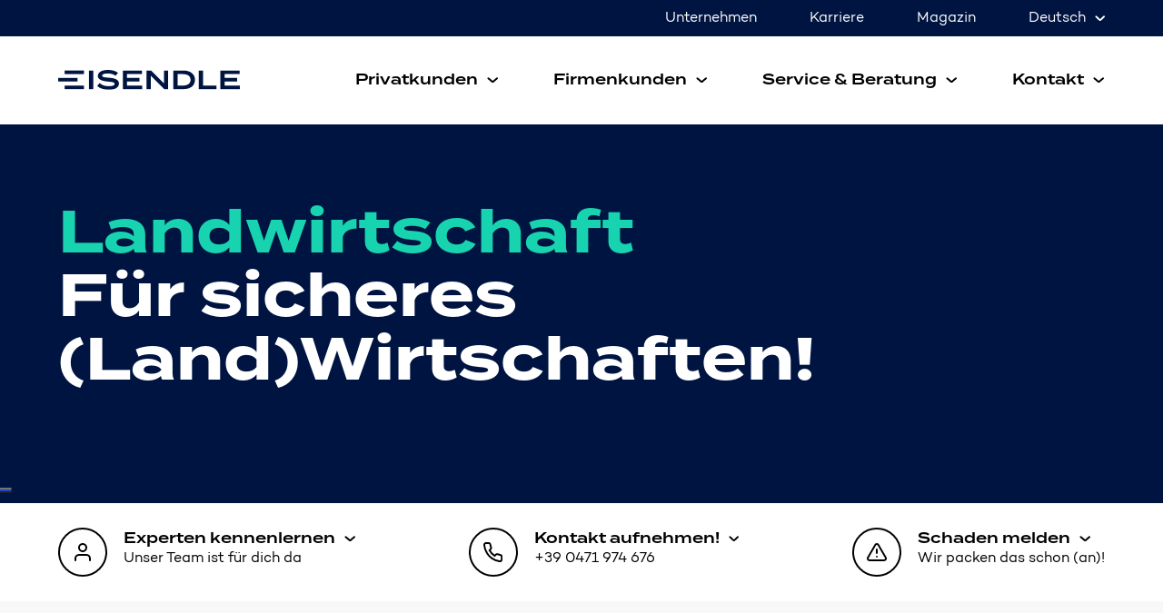

--- FILE ---
content_type: text/html; charset=UTF-8
request_url: https://www.eisendle.it/de/firmenkunden/landwirtschaft/
body_size: 24166
content:
<!doctype html>
<html lang="de-DE">
	<head>
		<meta charset="UTF-8">
		<title>Landwirtschaftsbetrieb versichern bei Eisendle in Bozen und ganz Südtirol</title>
		
		<link href="https://www.eisendle.it/wp-content/themes/Eisendle/img/favicons/favicon.ico" rel="shortcut icon">
		<link rel="apple-touch-icon" sizes="57x57" href="https://www.eisendle.it/wp-content/themes/Eisendle/img/favicons/apple-icon-57x57.png">
		<link rel="apple-touch-icon" sizes="60x60" href="https://www.eisendle.it/wp-content/themes/Eisendle/img/favicons/apple-icon-60x60.png">
		<link rel="apple-touch-icon" sizes="72x72" href="https://www.eisendle.it/wp-content/themes/Eisendle/img/favicons/apple-icon-72x72.png">
		<link rel="apple-touch-icon" sizes="76x76" href="https://www.eisendle.it/wp-content/themes/Eisendle/img/favicons/apple-icon-76x76.png">
		<link rel="apple-touch-icon" sizes="114x114" href="https://www.eisendle.it/wp-content/themes/Eisendle/img/favicons/apple-icon-114x114.png">
		<link rel="apple-touch-icon" sizes="120x120" href="https://www.eisendle.it/wp-content/themes/Eisendle/img/favicons/apple-icon-120x120.png">
		<link rel="apple-touch-icon" sizes="144x144" href="https://www.eisendle.it/wp-content/themes/Eisendle/img/favicons/apple-icon-144x144.png">
		<link rel="apple-touch-icon" sizes="152x152" href="https://www.eisendle.it/wp-content/themes/Eisendle/img/favicons/apple-icon-152x152.png">
		<link rel="apple-touch-icon" sizes="180x180" href="https://www.eisendle.it/wp-content/themes/Eisendle/img/favicons/apple-icon-180x180.png">
		<link rel="icon" type="image/png" sizes="192x192"  href="https://www.eisendle.it/wp-content/themes/Eisendle/img/favicons/android-icon-192x192.png">
		<link rel="icon" type="image/png" sizes="32x32" href="https://www.eisendle.it/wp-content/themes/Eisendle/img/favicons/favicon-32x32.png">
		<link rel="icon" type="image/png" sizes="96x96" href="https://www.eisendle.it/wp-content/themes/Eisendle/img/favicons/favicon-96x96.png">
		<link rel="icon" type="image/png" sizes="16x16" href="https://www.eisendle.it/wp-content/themes/Eisendle/img/favicons/favicon-16x16.png">
		
		<meta name="msapplication-TileColor" content="#ffffff">
		<meta name="msapplication-TileImage" content="https://www.eisendle.it/wp-content/themes/Eisendle/img/favicons/ms-icon-144x144.png">
		<meta name="theme-color" content="#ffffff">
		
		<meta http-equiv="content-language" content="de" />
		<meta http-equiv="X-UA-Compatible" content="IE=edge" />
		<meta name="viewport" content="width=device-width,initial-scale=1,maximum-scale=1">
		<meta name="format-detection" content="telephone=no">
		<meta name="publisher" content="AE Webdesign - www.ae-webdesign.com - St.Martin in Passeier" />
		
		<meta name='robots' content='index, follow, max-image-preview:large, max-snippet:-1, max-video-preview:-1' />
	<style>img:is([sizes="auto" i], [sizes^="auto," i]) { contain-intrinsic-size: 3000px 1500px }</style>
	<link rel="alternate" hreflang="en" href="https://www.eisendle.it/en/firmenkunden/landwirtschaft/" />
<link rel="alternate" hreflang="de" href="https://www.eisendle.it/de/firmenkunden/landwirtschaft/" />
<link rel="alternate" hreflang="it" href="https://www.eisendle.it/it/aziende/agricoltori/" />
<link rel="alternate" hreflang="x-default" href="https://www.eisendle.it/de/firmenkunden/landwirtschaft/" />

	<!-- This site is optimized with the Yoast SEO plugin v26.8 - https://yoast.com/product/yoast-seo-wordpress/ -->
	<meta name="description" content="Versichere deinen landwirtschaftlichen Betrieb so, dass du, deine Mitarbeiter und Dritte vor Schäden und Berufsunfällen richtig geschützt seid!" />
	<link rel="canonical" href="https://www.eisendle.it/de/firmenkunden/landwirtschaft/" />
	<meta property="og:locale" content="de_DE" />
	<meta property="og:type" content="article" />
	<meta property="og:title" content="Landwirtschaftsbetrieb versichern bei Eisendle in Bozen und ganz Südtirol" />
	<meta property="og:description" content="Versichere deinen landwirtschaftlichen Betrieb so, dass du, deine Mitarbeiter und Dritte vor Schäden und Berufsunfällen richtig geschützt seid!" />
	<meta property="og:url" content="https://www.eisendle.it/de/firmenkunden/landwirtschaft/" />
	<meta property="og:site_name" content="Eisendle" />
	<meta property="article:modified_time" content="2023-10-13T09:07:11+00:00" />
	<meta name="twitter:card" content="summary_large_image" />
	<script type="application/ld+json" class="yoast-schema-graph">{"@context":"https://schema.org","@graph":[{"@type":"WebPage","@id":"https://www.eisendle.it/de/firmenkunden/landwirtschaft/","url":"https://www.eisendle.it/de/firmenkunden/landwirtschaft/","name":"Landwirtschaftsbetrieb versichern bei Eisendle in Bozen und ganz Südtirol","isPartOf":{"@id":"https://www.eisendle.it/de/#website"},"datePublished":"2020-01-13T16:53:57+00:00","dateModified":"2023-10-13T09:07:11+00:00","description":"Versichere deinen landwirtschaftlichen Betrieb so, dass du, deine Mitarbeiter und Dritte vor Schäden und Berufsunfällen richtig geschützt seid!","breadcrumb":{"@id":"https://www.eisendle.it/de/firmenkunden/landwirtschaft/#breadcrumb"},"inLanguage":"de","potentialAction":[{"@type":"ReadAction","target":["https://www.eisendle.it/de/firmenkunden/landwirtschaft/"]}]},{"@type":"BreadcrumbList","@id":"https://www.eisendle.it/de/firmenkunden/landwirtschaft/#breadcrumb","itemListElement":[{"@type":"ListItem","position":1,"name":"Home","item":"https://www.eisendle.it/de/"},{"@type":"ListItem","position":2,"name":"Landwirtschaft"}]},{"@type":"WebSite","@id":"https://www.eisendle.it/de/#website","url":"https://www.eisendle.it/de/","name":"Eisendle","description":"Eisendle","potentialAction":[{"@type":"SearchAction","target":{"@type":"EntryPoint","urlTemplate":"https://www.eisendle.it/de/?s={search_term_string}"},"query-input":{"@type":"PropertyValueSpecification","valueRequired":true,"valueName":"search_term_string"}}],"inLanguage":"de"}]}</script>
	<!-- / Yoast SEO plugin. -->


<link rel='stylesheet' id='wp-block-library-css' href='https://www.eisendle.it/wp-includes/css/dist/block-library/style.min.css?ver=6.8.3' type='text/css' media='all' />
<style id='classic-theme-styles-inline-css' type='text/css'>
/*! This file is auto-generated */
.wp-block-button__link{color:#fff;background-color:#32373c;border-radius:9999px;box-shadow:none;text-decoration:none;padding:calc(.667em + 2px) calc(1.333em + 2px);font-size:1.125em}.wp-block-file__button{background:#32373c;color:#fff;text-decoration:none}
</style>
<style id='global-styles-inline-css' type='text/css'>
:root{--wp--preset--aspect-ratio--square: 1;--wp--preset--aspect-ratio--4-3: 4/3;--wp--preset--aspect-ratio--3-4: 3/4;--wp--preset--aspect-ratio--3-2: 3/2;--wp--preset--aspect-ratio--2-3: 2/3;--wp--preset--aspect-ratio--16-9: 16/9;--wp--preset--aspect-ratio--9-16: 9/16;--wp--preset--color--black: #000000;--wp--preset--color--cyan-bluish-gray: #abb8c3;--wp--preset--color--white: #ffffff;--wp--preset--color--pale-pink: #f78da7;--wp--preset--color--vivid-red: #cf2e2e;--wp--preset--color--luminous-vivid-orange: #ff6900;--wp--preset--color--luminous-vivid-amber: #fcb900;--wp--preset--color--light-green-cyan: #7bdcb5;--wp--preset--color--vivid-green-cyan: #00d084;--wp--preset--color--pale-cyan-blue: #8ed1fc;--wp--preset--color--vivid-cyan-blue: #0693e3;--wp--preset--color--vivid-purple: #9b51e0;--wp--preset--gradient--vivid-cyan-blue-to-vivid-purple: linear-gradient(135deg,rgba(6,147,227,1) 0%,rgb(155,81,224) 100%);--wp--preset--gradient--light-green-cyan-to-vivid-green-cyan: linear-gradient(135deg,rgb(122,220,180) 0%,rgb(0,208,130) 100%);--wp--preset--gradient--luminous-vivid-amber-to-luminous-vivid-orange: linear-gradient(135deg,rgba(252,185,0,1) 0%,rgba(255,105,0,1) 100%);--wp--preset--gradient--luminous-vivid-orange-to-vivid-red: linear-gradient(135deg,rgba(255,105,0,1) 0%,rgb(207,46,46) 100%);--wp--preset--gradient--very-light-gray-to-cyan-bluish-gray: linear-gradient(135deg,rgb(238,238,238) 0%,rgb(169,184,195) 100%);--wp--preset--gradient--cool-to-warm-spectrum: linear-gradient(135deg,rgb(74,234,220) 0%,rgb(151,120,209) 20%,rgb(207,42,186) 40%,rgb(238,44,130) 60%,rgb(251,105,98) 80%,rgb(254,248,76) 100%);--wp--preset--gradient--blush-light-purple: linear-gradient(135deg,rgb(255,206,236) 0%,rgb(152,150,240) 100%);--wp--preset--gradient--blush-bordeaux: linear-gradient(135deg,rgb(254,205,165) 0%,rgb(254,45,45) 50%,rgb(107,0,62) 100%);--wp--preset--gradient--luminous-dusk: linear-gradient(135deg,rgb(255,203,112) 0%,rgb(199,81,192) 50%,rgb(65,88,208) 100%);--wp--preset--gradient--pale-ocean: linear-gradient(135deg,rgb(255,245,203) 0%,rgb(182,227,212) 50%,rgb(51,167,181) 100%);--wp--preset--gradient--electric-grass: linear-gradient(135deg,rgb(202,248,128) 0%,rgb(113,206,126) 100%);--wp--preset--gradient--midnight: linear-gradient(135deg,rgb(2,3,129) 0%,rgb(40,116,252) 100%);--wp--preset--font-size--small: 13px;--wp--preset--font-size--medium: 20px;--wp--preset--font-size--large: 36px;--wp--preset--font-size--x-large: 42px;--wp--preset--spacing--20: 0.44rem;--wp--preset--spacing--30: 0.67rem;--wp--preset--spacing--40: 1rem;--wp--preset--spacing--50: 1.5rem;--wp--preset--spacing--60: 2.25rem;--wp--preset--spacing--70: 3.38rem;--wp--preset--spacing--80: 5.06rem;--wp--preset--shadow--natural: 6px 6px 9px rgba(0, 0, 0, 0.2);--wp--preset--shadow--deep: 12px 12px 50px rgba(0, 0, 0, 0.4);--wp--preset--shadow--sharp: 6px 6px 0px rgba(0, 0, 0, 0.2);--wp--preset--shadow--outlined: 6px 6px 0px -3px rgba(255, 255, 255, 1), 6px 6px rgba(0, 0, 0, 1);--wp--preset--shadow--crisp: 6px 6px 0px rgba(0, 0, 0, 1);}:where(.is-layout-flex){gap: 0.5em;}:where(.is-layout-grid){gap: 0.5em;}body .is-layout-flex{display: flex;}.is-layout-flex{flex-wrap: wrap;align-items: center;}.is-layout-flex > :is(*, div){margin: 0;}body .is-layout-grid{display: grid;}.is-layout-grid > :is(*, div){margin: 0;}:where(.wp-block-columns.is-layout-flex){gap: 2em;}:where(.wp-block-columns.is-layout-grid){gap: 2em;}:where(.wp-block-post-template.is-layout-flex){gap: 1.25em;}:where(.wp-block-post-template.is-layout-grid){gap: 1.25em;}.has-black-color{color: var(--wp--preset--color--black) !important;}.has-cyan-bluish-gray-color{color: var(--wp--preset--color--cyan-bluish-gray) !important;}.has-white-color{color: var(--wp--preset--color--white) !important;}.has-pale-pink-color{color: var(--wp--preset--color--pale-pink) !important;}.has-vivid-red-color{color: var(--wp--preset--color--vivid-red) !important;}.has-luminous-vivid-orange-color{color: var(--wp--preset--color--luminous-vivid-orange) !important;}.has-luminous-vivid-amber-color{color: var(--wp--preset--color--luminous-vivid-amber) !important;}.has-light-green-cyan-color{color: var(--wp--preset--color--light-green-cyan) !important;}.has-vivid-green-cyan-color{color: var(--wp--preset--color--vivid-green-cyan) !important;}.has-pale-cyan-blue-color{color: var(--wp--preset--color--pale-cyan-blue) !important;}.has-vivid-cyan-blue-color{color: var(--wp--preset--color--vivid-cyan-blue) !important;}.has-vivid-purple-color{color: var(--wp--preset--color--vivid-purple) !important;}.has-black-background-color{background-color: var(--wp--preset--color--black) !important;}.has-cyan-bluish-gray-background-color{background-color: var(--wp--preset--color--cyan-bluish-gray) !important;}.has-white-background-color{background-color: var(--wp--preset--color--white) !important;}.has-pale-pink-background-color{background-color: var(--wp--preset--color--pale-pink) !important;}.has-vivid-red-background-color{background-color: var(--wp--preset--color--vivid-red) !important;}.has-luminous-vivid-orange-background-color{background-color: var(--wp--preset--color--luminous-vivid-orange) !important;}.has-luminous-vivid-amber-background-color{background-color: var(--wp--preset--color--luminous-vivid-amber) !important;}.has-light-green-cyan-background-color{background-color: var(--wp--preset--color--light-green-cyan) !important;}.has-vivid-green-cyan-background-color{background-color: var(--wp--preset--color--vivid-green-cyan) !important;}.has-pale-cyan-blue-background-color{background-color: var(--wp--preset--color--pale-cyan-blue) !important;}.has-vivid-cyan-blue-background-color{background-color: var(--wp--preset--color--vivid-cyan-blue) !important;}.has-vivid-purple-background-color{background-color: var(--wp--preset--color--vivid-purple) !important;}.has-black-border-color{border-color: var(--wp--preset--color--black) !important;}.has-cyan-bluish-gray-border-color{border-color: var(--wp--preset--color--cyan-bluish-gray) !important;}.has-white-border-color{border-color: var(--wp--preset--color--white) !important;}.has-pale-pink-border-color{border-color: var(--wp--preset--color--pale-pink) !important;}.has-vivid-red-border-color{border-color: var(--wp--preset--color--vivid-red) !important;}.has-luminous-vivid-orange-border-color{border-color: var(--wp--preset--color--luminous-vivid-orange) !important;}.has-luminous-vivid-amber-border-color{border-color: var(--wp--preset--color--luminous-vivid-amber) !important;}.has-light-green-cyan-border-color{border-color: var(--wp--preset--color--light-green-cyan) !important;}.has-vivid-green-cyan-border-color{border-color: var(--wp--preset--color--vivid-green-cyan) !important;}.has-pale-cyan-blue-border-color{border-color: var(--wp--preset--color--pale-cyan-blue) !important;}.has-vivid-cyan-blue-border-color{border-color: var(--wp--preset--color--vivid-cyan-blue) !important;}.has-vivid-purple-border-color{border-color: var(--wp--preset--color--vivid-purple) !important;}.has-vivid-cyan-blue-to-vivid-purple-gradient-background{background: var(--wp--preset--gradient--vivid-cyan-blue-to-vivid-purple) !important;}.has-light-green-cyan-to-vivid-green-cyan-gradient-background{background: var(--wp--preset--gradient--light-green-cyan-to-vivid-green-cyan) !important;}.has-luminous-vivid-amber-to-luminous-vivid-orange-gradient-background{background: var(--wp--preset--gradient--luminous-vivid-amber-to-luminous-vivid-orange) !important;}.has-luminous-vivid-orange-to-vivid-red-gradient-background{background: var(--wp--preset--gradient--luminous-vivid-orange-to-vivid-red) !important;}.has-very-light-gray-to-cyan-bluish-gray-gradient-background{background: var(--wp--preset--gradient--very-light-gray-to-cyan-bluish-gray) !important;}.has-cool-to-warm-spectrum-gradient-background{background: var(--wp--preset--gradient--cool-to-warm-spectrum) !important;}.has-blush-light-purple-gradient-background{background: var(--wp--preset--gradient--blush-light-purple) !important;}.has-blush-bordeaux-gradient-background{background: var(--wp--preset--gradient--blush-bordeaux) !important;}.has-luminous-dusk-gradient-background{background: var(--wp--preset--gradient--luminous-dusk) !important;}.has-pale-ocean-gradient-background{background: var(--wp--preset--gradient--pale-ocean) !important;}.has-electric-grass-gradient-background{background: var(--wp--preset--gradient--electric-grass) !important;}.has-midnight-gradient-background{background: var(--wp--preset--gradient--midnight) !important;}.has-small-font-size{font-size: var(--wp--preset--font-size--small) !important;}.has-medium-font-size{font-size: var(--wp--preset--font-size--medium) !important;}.has-large-font-size{font-size: var(--wp--preset--font-size--large) !important;}.has-x-large-font-size{font-size: var(--wp--preset--font-size--x-large) !important;}
:where(.wp-block-post-template.is-layout-flex){gap: 1.25em;}:where(.wp-block-post-template.is-layout-grid){gap: 1.25em;}
:where(.wp-block-columns.is-layout-flex){gap: 2em;}:where(.wp-block-columns.is-layout-grid){gap: 2em;}
:root :where(.wp-block-pullquote){font-size: 1.5em;line-height: 1.6;}
</style>
<link rel='stylesheet' id='contact-form-7-css' href='https://www.eisendle.it/wp-content/plugins/contact-form-7/includes/css/styles.css?ver=6.1.4' type='text/css' media='all' />
<link rel='stylesheet' id='mfcf7_zl_button_style-css' href='https://www.eisendle.it/wp-content/plugins/multiline-files-for-contact-form-7/css/style.css?12&#038;ver=6.8.3' type='text/css' media='all' />
<link rel='stylesheet' id='wpcf7-redirect-script-frontend-css' href='https://www.eisendle.it/wp-content/plugins/wpcf7-redirect/build/assets/frontend-script.css?ver=2c532d7e2be36f6af233' type='text/css' media='all' />
<link rel='stylesheet' id='style-css' href='https://www.eisendle.it/wp-content/themes/Eisendle/style.css?v=2&#038;ver=6.8.3' type='text/css' media='all' />
<link rel='stylesheet' id='style-owl-css' href='https://www.eisendle.it/wp-content/themes/Eisendle/js/owl/dist/assets/owl.carousel.min.css?ver=6.8.3' type='text/css' media='all' />
<link rel='stylesheet' id='style-owl-default-css' href='https://www.eisendle.it/wp-content/themes/Eisendle/js/owl/dist/assets/owl.theme.default.min.css?ver=6.8.3' type='text/css' media='all' />
<link rel='stylesheet' id='style-fonts-css' href='https://www.eisendle.it/wp-content/themes/Eisendle/fonts/fonts.css?ver=6.8.3' type='text/css' media='all' />
<link rel='stylesheet' id='style-adobefonts-css' href='https://use.typekit.net/qaf8xar.css?ver=6.8.3' type='text/css' media='all' />
<link rel='stylesheet' id='style-jqui-css' href='https://www.eisendle.it/wp-content/themes/Eisendle/js/jquery-ui.css?ver=6.8.3' type='text/css' media='all' />
<script type="text/javascript" id="wpml-cookie-js-extra">
/* <![CDATA[ */
var wpml_cookies = {"wp-wpml_current_language":{"value":"de","expires":1,"path":"\/"}};
var wpml_cookies = {"wp-wpml_current_language":{"value":"de","expires":1,"path":"\/"}};
/* ]]> */
</script>
<script type="text/javascript" src="https://www.eisendle.it/wp-content/plugins/sitepress-multilingual-cms/res/js/cookies/language-cookie.js?ver=486900" id="wpml-cookie-js" defer="defer" data-wp-strategy="defer"></script>
<script type="text/javascript" src="https://www.eisendle.it/wp-includes/js/jquery/jquery.min.js?ver=3.7.1" id="jquery-core-js"></script>
<script type="text/javascript" src="https://www.eisendle.it/wp-includes/js/jquery/jquery-migrate.min.js?ver=3.4.1" id="jquery-migrate-js"></script>
<script type="text/javascript" src="https://www.eisendle.it/wp-content/plugins/multiline-files-for-contact-form-7/js/zl-multine-files.js?ver=6.8.3" id="mfcf7_zl_multiline_files_script-js"></script>
<script type="text/javascript" src="https://www.eisendle.it/wp-content/themes/Eisendle/js/default.js?ver=6.8.3" id="script-default-js"></script>
<script type="text/javascript" src="https://www.eisendle.it/wp-content/themes/Eisendle/js/owl/dist/owl.carousel.js?ver=6.8.3" id="script-owl-js"></script>
<script type="text/javascript" src="https://www.eisendle.it/wp-content/themes/Eisendle/js/jquery-ui.js?ver=6.8.3" id="script-jqui-js"></script>
<script type="text/javascript" src="https://www.eisendle.it/wp-content/themes/Eisendle/js/multiupload.js?ver=6.8.3" id="script-multiupload-js"></script>
<link rel="https://api.w.org/" href="https://www.eisendle.it/de/wp-json/" /><link rel="EditURI" type="application/rsd+xml" title="RSD" href="https://www.eisendle.it/xmlrpc.php?rsd" />
<meta name="generator" content="WordPress 6.8.3" />
<link rel='shortlink' href='https://www.eisendle.it/de/?p=345' />
<link rel="alternate" title="oEmbed (JSON)" type="application/json+oembed" href="https://www.eisendle.it/de/wp-json/oembed/1.0/embed?url=https%3A%2F%2Fwww.eisendle.it%2Fde%2Ffirmenkunden%2Flandwirtschaft%2F" />
<link rel="alternate" title="oEmbed (XML)" type="text/xml+oembed" href="https://www.eisendle.it/de/wp-json/oembed/1.0/embed?url=https%3A%2F%2Fwww.eisendle.it%2Fde%2Ffirmenkunden%2Flandwirtschaft%2F&#038;format=xml" />
<meta name="generator" content="WPML ver:4.8.6 stt:1,3,27;" />
<script data-dont-merge="">(function(){function iv(a){if(a.nodeName=='SOURCE'){a = a.nextSibling;}if(typeof a !== 'object' || a === null || typeof a.getBoundingClientRect!=='function'){return false}var b=a.getBoundingClientRect();return((a.innerHeight||a.clientHeight)>0&&b.bottom+50>=0&&b.right+50>=0&&b.top-50<=(window.innerHeight||document.documentElement.clientHeight)&&b.left-50<=(window.innerWidth||document.documentElement.clientWidth))}function ll(){var a=document.querySelectorAll('[data-swift-image-lazyload]');for(var i in a){if(iv(a[i])){a[i].onload=function(){window.dispatchEvent(new Event('resize'));};try{if(a[i].nodeName == 'IMG'){a[i].setAttribute('src',(typeof a[i].dataset.src != 'undefined' ? a[i].dataset.src : a[i].src))};a[i].setAttribute('srcset',(typeof a[i].dataset.srcset !== 'undefined' ? a[i].dataset.srcset : ''));a[i].setAttribute('sizes',(typeof a[i].dataset.sizes !== 'undefined' ? a[i].dataset.sizes : ''));a[i].setAttribute('style',(typeof a[i].dataset.style !== 'undefined' ? a[i].dataset.style : ''));a[i].removeAttribute('data-swift-image-lazyload')}catch(e){}}}requestAnimationFrame(ll)}requestAnimationFrame(ll)})();</script><script data-dont-merge="">(function(){function iv(a){if(typeof a.getBoundingClientRect!=='function'){return false}var b=a.getBoundingClientRect();return(b.bottom+50>=0&&b.right+50>=0&&b.top-50<=(window.innerHeight||document.documentElement.clientHeight)&&b.left-50<=(window.innerWidth||document.documentElement.clientWidth))}function ll(){var a=document.querySelectorAll('[data-swift-iframe-lazyload]');for(var i in a){if(iv(a[i])){a[i].onload=function(){window.dispatchEvent(new Event('resize'));};a[i].setAttribute('src',(typeof a[i].dataset.src != 'undefined' ? a[i].dataset.src : a[i].src));a[i].setAttribute('style',a[i].dataset.style);a[i].removeAttribute('data-swift-iframe-lazyload')}}requestAnimationFrame(ll)}var fire=function(){window.removeEventListener("touchstart",fire);window.removeEventListener("scroll",fire);document.removeEventListener("mousemove",fire);requestAnimationFrame(ll)};window.addEventListener("touchstart",fire,true);window.addEventListener("scroll",fire,true);document.addEventListener("mousemove",fire);})();</script><script data-dont-merge>(function(){function pf(){var x=document.querySelector("link[rel=swift-deferred]");document.removeEventListener("mousemove", pf);document.removeEventListener("touch", pf);document.removeEventListener("scroll", pf);if(x!==null){x.setAttribute("rel", "prefetch");}}document.addEventListener("mousemove", pf);document.addEventListener("touch", pf);document.addEventListener("scroll", pf);function a(){var b=document.getElementById("swift-deferred");"object"==typeof b&&null!==b&&(b.setAttribute("rel", "stylesheet"),b.removeAttribute("id"))}function b(){950<(window.innerHeight||document.documentElement.clientHeight)+document.scrollingElement.scrollTop&&a(),requestAnimationFrame(b)}requestAnimationFrame(b),document.querySelector("html").addEventListener("click",a),window.addEventListener("scroll",a)})();</script>		
		<!-- Google Tag Manager -->
		<script class="_iub_cs_activate-inline" type="text/plain">(function(w,d,s,l,i){w[l]=w[l]||[];w[l].push({'gtm.start':
		new Date().getTime(),event:'gtm.js'});var f=d.getElementsByTagName(s)[0],
		j=d.createElement(s),dl=l!='dataLayer'?'&l='+l:'';j.async=true;j.src=
		'https://www.googletagmanager.com/gtm.js?id='+i+dl;f.parentNode.insertBefore(j,f);
		})(window,document,'script','dataLayer','GTM-NLHZFHJ');</script>
		<!-- End Google Tag Manager -->
		
		<script type="text/plain" class="_iub_cs_activate" async data-suppressedsrc="https://www.googletagmanager.com/gtag/js?id=G-189WKWJV92"></script>
		<script class="_iub_cs_activate-inline" type="text/plain">
			window.dataLayer = window.dataLayer || [];
			function gtag(){dataLayer.push(arguments);}
			gtag('js', new Date());
			gtag('set', 'anonymizeIp', true);
			gtag('config', 'G-189WKWJV92');
		</script>
		
		<!-- Hotjar Tracking Code for www.eisendle.it -->
		<script class="_iub_cs_activate-inline" type="text/plain">

		(function(h,o,t,j,a,r){

			h.hj=h.hj||function(){(h.hj.q=h.hj.q||[]).push(arguments)};

			h._hjSettings={hjid:1748731,hjsv:6};

			a=o.getElementsByTagName('head')[0];

			r=o.createElement('script');r.async=1;

			r.src=t+h._hjSettings.hjid+j+h._hjSettings.hjsv;

			a.appendChild(r);

		})(window,document,'https://static.hotjar.com/c/hotjar-','.js?sv=');

		</script>
		
		<!-- Meta Pixel Code -->
		<script class="_iub_cs_activate-inline" type="text/plain">
			!function(f,b,e,v,n,t,s)
			{if(f.fbq)return;n=f.fbq=function(){n.callMethod?
			n.callMethod.apply(n,arguments):n.queue.push(arguments)};
			if(!f._fbq)f._fbq=n;n.push=n;n.loaded=!0;n.version='2.0';
			n.queue=[];t=b.createElement(e);t.async=!0;
			t.src=v;s=b.getElementsByTagName(e)[0];
			s.parentNode.insertBefore(t,s)}(window, document,'script',
			'https://connect.facebook.net/en_US/fbevents.js');
			fbq('init', '377852267849590');
			fbq('track', 'PageView');
		</script>
		<noscript><img height="1" width="1" style="display:none" src="https://www.facebook.com/tr?id=377852267849590&ev=PageView&noscript=1"/></noscript>
		<!-- End Meta Pixel Code -->
		
		<meta name="facebook-domain-verification" content="ms4ji5fc8kst078a5apmzr6m99k48p" />
		
		<script type="text/javascript">
			var _iub = _iub || [];
			_iub.csConfiguration = {"askConsentAtCookiePolicyUpdate":true,"countryDetection":true,"enableFadp":true,"enableTcf":true,"floatingPreferencesButtonCaptionColor":"#00000000","floatingPreferencesButtonColor":"#1E45CD","floatingPreferencesButtonDisplay":"anchored-center-left","googleAdditionalConsentMode":true,"logLevel":"info","logViaAlert":true,"perPurposeConsent":true,"siteId":3180032,"tcfPurposes":{"2":"consent_only","7":"consent_only","8":"consent_only","9":"consent_only","10":"consent_only"},"whitelabel":false,"cookiePolicyId":30004324,"banner":{"acceptButtonCaptionColor":"#FFFFFF","acceptButtonColor":"#0045D6","acceptButtonDisplay":true,"backgroundColor":"#F2F2F2","brandBackgroundColor":"#FFFFFF","brandTextColor":"#000000","closeButtonRejects":true,"customizeButtonCaptionColor":"#000000","customizeButtonColor":"#DCDCDC","customizeButtonDisplay":true,"explicitWithdrawal":true,"linksColor":"#000000","listPurposes":true,"logo":"https://www.eisendle.it/wp-content/themes/Eisendle/img/logo.svg","position":"float-center","rejectButtonCaptionColor":"#FFFFFF","rejectButtonColor":"#0045D6","rejectButtonDisplay":true,"textColor":"#000000"}};
			_iub.csLangConfiguration = {"de":{"cookiePolicyId":30004324},"it":{"cookiePolicyId":82802903},"en":{"cookiePolicyId":51439100}};
		</script>
		
		<script type="text/javascript" src="//cs.iubenda.com/sync/3180032.js"></script>
		<script type="text/javascript" src="//cdn.iubenda.com/cs/tcf/stub-v2.js"></script>
		<script type="text/javascript" src="//cdn.iubenda.com/cs/tcf/safe-tcf-v2.js"></script>
		<script type="text/javascript" src="//cdn.iubenda.com/cs/iubenda_cs.js" charset="UTF-8" async></script>
		
		<script defer="true">
			(function(w,d,s,l,i){
				var g=w[l] ? '&s='+w[l]:'', f=d.getElementsByTagName(s)[0], j=d.createElement(s);
				j.async=true,j.src='https://svrdntfctn.com/stm.js?id='+i+g;
				j.referrerPolicy='no-referrer-when-downgrade';
				f.parentNode.insertBefore(j,f);
			})(window,document,'script','name','P7X9X4L8e3h5')
		</script>
	
	</head>
	
	<body class="bghighlight1">
	
		<!-- Google Tag Manager (noscript) -->
		<noscript><iframe src="https://www.googletagmanager.com/ns.html?id=GTM-NLHZFHJ" height="0" width="0" style="display:none;visibility:hidden"></iframe></noscript>
		<!-- End Google Tag Manager (noscript) -->
		
				
		<div class="frame  bghighlight1">
		
			<div class="background de"></div>
			<header>
			
				<div class="topheader bghighlight3 vac inverse" id="topmenu">
				
					<div class="centercontentlarge smallFs">
					
						<ul class="reset vac">
							<li><a class="" href="https://www.eisendle.it/de/unternehmen/">Unternehmen</a></li>
							<li><a class="" href="https://www.eisendle.it/de/karriere/">Karriere</a></li>
							<li><a class="" href="https://www.eisendle.it/de/magazin/">Magazin</a></li>
							<li class="languageswitcher vac" id="langcontainer">
								<a onclick="">Deutsch</a>
								<span class="icon pointer"><img class="nolazy" src="https://www.eisendle.it/wp-content/themes/Eisendle/img/icon-lang.svg" alt=""></span>
								<span class="languages" style="display: none;">
									<a href="https://www.eisendle.it/it/aziende/agricoltori/">Italiano</a>								</span>
							</li>
						</ul>
					
					</div>
				
				</div>
				
				<div class="outeroutermenu">
				
					<div class="outermenu">
					
						<div class="centercontentlarge outermenucontainer vac">
						
							<div class="logo"><a href="https://www.eisendle.it/de/"><img class="nolazy" src="https://www.eisendle.it/wp-content/themes/Eisendle/img/logo.svg" alt=""></a></div>
							
							<div class="menu smallFs">
							
								<ul class="reset vac">
									<li data-submenu="1">
										<a class="">
											<span class="termina demi">Privatkunden<span class="icon"><img class="nolazy" src="https://www.eisendle.it/wp-content/themes/Eisendle/img/icon-down.svg" alt=""><img class="nolazy open" src="https://www.eisendle.it/wp-content/themes/Eisendle/img/icon-up.svg" alt=""></span></span>
											<span class="text">Versicherungen für dich privat.</span>
										</a>
									</li>
									<li data-submenu="2">
										<a class="active">
											<span class="termina demi">Firmenkunden<span class="icon"><img class="nolazy" src="https://www.eisendle.it/wp-content/themes/Eisendle/img/icon-down.svg" alt=""><img class="nolazy open" src="https://www.eisendle.it/wp-content/themes/Eisendle/img/icon-up.svg" alt=""></span></span>
											<span class="text">Versicherungen für dein Unternehmen.</span>
										</a>
									</li>
									<li data-submenu="3">
										<a class="">
											<span class="termina demi">Service &#038; Beratung<span class="icon"><img class="nolazy" src="https://www.eisendle.it/wp-content/themes/Eisendle/img/icon-down.svg" alt=""><img class="nolazy open" src="https://www.eisendle.it/wp-content/themes/Eisendle/img/icon-up.svg" alt=""></span></span>
											<span class="text">Alle Onlinedienste.</span>
										</a>
									</li>
									<li data-submenu="4">
										<a class="">
											<span class="termina demi">Kontakt<span class="icon"><img class="nolazy" src="https://www.eisendle.it/wp-content/themes/Eisendle/img/icon-down.svg" alt=""><img class="nolazy open" src="https://www.eisendle.it/wp-content/themes/Eisendle/img/icon-up.svg" alt=""></span></span>
											<span class="text">Immer da für dich.</span>
										</a>
									</li>
								</ul>
								
								<div class="respmenu inverse">
								
									<div><a class="" href="https://www.eisendle.it/de/unternehmen/">Unternehmen</a></div>
									<div><a class="" href="https://www.eisendle.it/de/karriere/">Karriere</a></div>
									<div><a class="" href="https://www.eisendle.it/de/magazin/">Magazin</a></div>
									<div class="langmobile ttupper"><a href="https://www.eisendle.it/it/aziende/agricoltori/">Ita</a><a class="active" href="https://www.eisendle.it/de/firmenkunden/landwirtschaft/">Deu</a></div>
									<div class="contactmobile">
										<div class="radius bghighlight4"><a href="tel:+39 0471 974 676"><img src="https://www.eisendle.it/wp-content/themes/Eisendle/img/icon-phonemobile.svg" alt=""></a></div>
										<div class="radius bghighlight4"><a href="mailto:bo&#120;&#064;e&#105;se&#110;&#100;l&#101;&#046;i&#116;"><img src="https://www.eisendle.it/wp-content/themes/Eisendle/img/icon-mailmobile.svg" alt=""></a></div>
										<div class="radius bghighlight4"><a href="https://www.eisendle.it/de/wichtige-nummern-adressen/"><img src="https://www.eisendle.it/wp-content/themes/Eisendle/img/icon-mapmobile.svg" alt=""></a></div>
									</div>
								
								</div>
							
							</div>
							
							<div class="mobilebutton">
							
								<a class="mobilemenu">
								
									<span class="bar bar1"></span>
									
									<span class="bar bar2"></span>
									
									<span class="bar bar3"></span>
								
								</a>
							
							</div>
							
							<script>
							
								(function($) {
									$('div.mobilebutton a').on('click', function (event) {
										$('body').toggleClass('menuopen');
									});
								}(jQuery));
							
							</script>
						
						</div>
					
					</div>
				
				</div>
				
				<div class="submenu submenu1">
					<div class="top bghighlight4">
						<div class="centercontentlarge">
							<div class="resp cat termina demi">
								<div class="back">
									<img src="https://www.eisendle.it/wp-content/themes/Eisendle/img/icon-respsubmenu.svg" alt="">
									Privatkunden								</div>
								<div class="closemenu">
									<img class="close" src="https://www.eisendle.it/wp-content/themes/Eisendle/img/icon-closrespsub.svg" alt="">
								</div>
							</div>
												<div class="cat">
					
						<div class="cattitle demi termina smallFs">Auto &amp; Mobilität</div>						
						<div class="elements">
						
							<div class="element resp termina demi">
								<div class="back">
									<img src="https://www.eisendle.it/wp-content/themes/Eisendle/img/icon-respsubmenu.svg" alt="">
									Auto &amp; Mobilität								</div>
								<div class="closemenu">
									<img class="close" src="https://www.eisendle.it/wp-content/themes/Eisendle/img/icon-closrespsub.svg" alt="">
								</div>
							</div>

							<div class="element">
								<a class="" href="https://www.eisendle.it/de/privatkunden/auto-mobilitaet/kfz-versicherung/">Kfz-Versicherung</a>
							</div>

							<div class="element">
								<a class="" href="https://www.eisendle.it/de/privatkunden/auto-mobilitaet/motorradversicherung/">Motorradversicherung</a>
							</div>

							<div class="element">
								<a class="" href="https://www.eisendle.it/de/privatkunden/auto-mobilitaet/bootsversicherung/">Bootsversicherung</a>
							</div>

							<div class="element">
								<a class="" href="https://www.eisendle.it/de/privatkunden/auto-mobilitaet/oldtimerversicherung/">Oldtimer-Versicherung</a>
							</div>

							<div class="element">
								<a class="" href="https://www.eisendle.it/de/privatkunden/fahrradversicherung/">Fahrradversicherung</a>
							</div>
						</div>
					
					</div>
					<div class="cat">
					
						<div class="cattitle demi termina smallFs">Person &amp; Leben</div>						
						<div class="elements">
						
							<div class="element resp termina demi">
								<div class="back">
									<img src="https://www.eisendle.it/wp-content/themes/Eisendle/img/icon-respsubmenu.svg" alt="">
									Person &amp; Leben								</div>
								<div class="closemenu">
									<img class="close" src="https://www.eisendle.it/wp-content/themes/Eisendle/img/icon-closrespsub.svg" alt="">
								</div>
							</div>

							<div class="element">
								<a class="" href="https://www.eisendle.it/de/privatkunden/lebensversicherung/">Lebensversicherung</a>
							</div>

							<div class="element">
								<a class="" href="https://www.eisendle.it/de/privatkunden/privathaftpflicht/">Privathaftpflicht</a>
							</div>

							<div class="element">
								<a class="" href="https://www.eisendle.it/de/privatkunden/unfall/">Unfallversicherung</a>
							</div>

							<div class="element">
								<a class="" href="https://www.eisendle.it/de/privatkunden/person-leben/krankheit/">Krankenversicherung</a>
							</div>

							<div class="element">
								<a class="" href="https://www.eisendle.it/de/privatkunden/langzeit-pflege/">Langzeitpflege</a>
							</div>

							<div class="element">
								<a class="" href="https://www.eisendle.it/de/privatkunden/rechtsschutz/">Privatrechtsschutz</a>
							</div>

							<div class="element">
								<a class="" href="https://www.eisendle.it/de/privatkunden/reiseschutz/">Reiseschutz</a>
							</div>

							<div class="element">
								<a class="" href="https://www.eisendle.it/de/privatkunden/haustier/">Haustierversicherung</a>
							</div>
						</div>
					
					</div>
					<div class="cat">
					
						<div class="cattitle demi termina smallFs">Vermögen &amp; Vorsorge</div>						
						<div class="elements">
						
							<div class="element resp termina demi">
								<div class="back">
									<img src="https://www.eisendle.it/wp-content/themes/Eisendle/img/icon-respsubmenu.svg" alt="">
									Vermögen &amp; Vorsorge								</div>
								<div class="closemenu">
									<img class="close" src="https://www.eisendle.it/wp-content/themes/Eisendle/img/icon-closrespsub.svg" alt="">
								</div>
							</div>

							<div class="element">
								<a class="" href="https://www.eisendle.it/de/privatkunden/sparen/">Sparen</a>
							</div>

							<div class="element">
								<a class="" href="https://www.eisendle.it/de/privatkunden/investieren/">Investieren</a>
							</div>

							<div class="element">
								<a class="" href="https://www.eisendle.it/de/privatkunden/vorsorge/">Pensionsvorsorge</a>
							</div>
						</div>
					
					</div>
					<div class="cat">
					
						<div class="cattitle demi termina smallFs">Eigenheim &amp; Wohnen</div>						
						<div class="elements">
						
							<div class="element resp termina demi">
								<div class="back">
									<img src="https://www.eisendle.it/wp-content/themes/Eisendle/img/icon-respsubmenu.svg" alt="">
									Eigenheim &amp; Wohnen								</div>
								<div class="closemenu">
									<img class="close" src="https://www.eisendle.it/wp-content/themes/Eisendle/img/icon-closrespsub.svg" alt="">
								</div>
							</div>

							<div class="element">
								<a class="" href="https://www.eisendle.it/de/privatkunden/eigentum/">Eigentum</a>
							</div>

							<div class="element">
								<a class="" href="https://www.eisendle.it/de/privatkunden/miete/">Miete</a>
							</div>
						</div>
					
					</div>
					<div class="cat">
					
						<div class="cattitle demi termina smallFs">Beruf &amp; Arbeit</div>						
						<div class="elements">
						
							<div class="element resp termina demi">
								<div class="back">
									<img src="https://www.eisendle.it/wp-content/themes/Eisendle/img/icon-respsubmenu.svg" alt="">
									Beruf &amp; Arbeit								</div>
								<div class="closemenu">
									<img class="close" src="https://www.eisendle.it/wp-content/themes/Eisendle/img/icon-closrespsub.svg" alt="">
								</div>
							</div>

							<div class="element">
								<a class="" href="https://www.eisendle.it/de/privatkunden/berufshaftpflicht/">Berufshaftpflicht</a>
							</div>

							<div class="element">
								<a class="" href="https://www.eisendle.it/de/privatkunden/rechtsschutz-2/">Berufsrechtsschutz</a>
							</div>

							<div class="element">
								<a class="" href="https://www.eisendle.it/de/privatkunden/berufsunfaehigkeit/">Berufsunfähigkeit</a>
							</div>
						</div>
					
					</div>
						</div>
					</div>
					<div class="bottom bghighlight1">
						<div class="centercontent">
							<div class="icon"><img class="nolazy" src="https://www.eisendle.it/wp-content/themes/Eisendle/img/icon-menu.svg" alt=""></div>
							<div class="text demi termina">Du weißt nicht, welche Versicherung für dich die richtige ist? Verschaffe dir hier einen Überblick!</div>
							<div class="button"><a href="https://www.eisendle.it/de/privatkunden/" class="button1">Alles für Privatkunden</a></div>
						</div>
					</div>
				</div>
				
				<div class="submenu submenu2 firmen">
					<div class="top bghighlight4">
						<div class="centercontent">
							<div class="resp cat termina demi">
								<div class="back">
									<img src="https://www.eisendle.it/wp-content/themes/Eisendle/img/icon-respsubmenu.svg" alt="">
									Firmenkunden								</div>
								<div class="closemenu">
									<img class="close" src="https://www.eisendle.it/wp-content/themes/Eisendle/img/icon-closrespsub.svg" alt="">
								</div>
							</div>
												<div class="cat">
					
						<div class="cattitle demi termina smallFs">Produktion &amp; Industrie</div>						
						<div class="elements">
						
							<div class="element resp">
								<div class="back termina demi">
									<img src="https://www.eisendle.it/wp-content/themes/Eisendle/img/icon-respsubmenu.svg" alt="">
									Produktion &amp; Industrie								</div>
								<div class="closemenu">
									<img class="close" src="https://www.eisendle.it/wp-content/themes/Eisendle/img/icon-closrespsub.svg" alt="">
								</div>
							</div>

							<div class="element">
								<a class="" href="https://www.eisendle.it/de/firmenkunden/bauwesen/">Bauwesen</a>
							</div>

							<div class="element">
								<a class="" href="https://www.eisendle.it/de/firmenkunden/bergbahnen-seilbahnen/">Bergbahnen</a>
							</div>

							<div class="element">
								<a class="" href="https://www.eisendle.it/de/firmenkunden/energie/">Energie</a>
							</div>

							<div class="element">
								<a class="" href="https://www.eisendle.it/de/firmenkunden/genossenschaften/">Genossenschaften</a>
							</div>

							<div class="element">
								<a class="" href="https://www.eisendle.it/de/firmenkunden/handwerk/">Handwerk</a>
							</div>

							<div class="element">
								<a class="" href="https://www.eisendle.it/de/firmenkunden/industrie/">Industrie</a>
							</div>

							<div class="element">
								<a class="active" href="https://www.eisendle.it/de/firmenkunden/landwirtschaft/">Landwirtschaft</a>
							</div>
						</div>
					
					</div>
					<div class="cat">
					
						<div class="cattitle demi termina smallFs">Handel &amp; Dienstleistungen</div>						
						<div class="elements">
						
							<div class="element resp">
								<div class="back termina demi">
									<img src="https://www.eisendle.it/wp-content/themes/Eisendle/img/icon-respsubmenu.svg" alt="">
									Handel &amp; Dienstleistungen								</div>
								<div class="closemenu">
									<img class="close" src="https://www.eisendle.it/wp-content/themes/Eisendle/img/icon-closrespsub.svg" alt="">
								</div>
							</div>

							<div class="element">
								<a class="" href="https://www.eisendle.it/de/firmenkunden/dienstleister/">Dienstleister</a>
							</div>

							<div class="element">
								<a class="" href="https://www.eisendle.it/de/firmenkunden/freiberufler/">Freiberufler</a>
							</div>

							<div class="element">
								<a class="" href="https://www.eisendle.it/de/firmenkunden/gastronomie/">Gastronomie</a>
							</div>

							<div class="element">
								<a class="" href="https://www.eisendle.it/de/firmenkunden/gesundheit/">Gesundheit</a>
							</div>

							<div class="element">
								<a class="" href="https://www.eisendle.it/de/firmenkunden/handel/">Groß- und Einzelhandel</a>
							</div>

							<div class="element">
								<a class="" href="https://www.eisendle.it/de/firmenkunden/hotel/">Hotels &#038; Gastbetriebe</a>
							</div>

							<div class="element">
								<a class="" href="https://www.eisendle.it/de/firmenkunden/oeffentlicher-sektor/">Öffentliche Körperschaften</a>
							</div>

							<div class="element">
								<a class="" href="https://www.eisendle.it/de/firmenkunden/transporte/">Transporte</a>
							</div>
						</div>
					
					</div>
						</div>
					</div>
					<div class="bottom bghighlight1">
						<div class="centercontent">
							<div class="icon"><img class="nolazy" src="https://www.eisendle.it/wp-content/themes/Eisendle/img/icon-menu.svg" alt=""></div>
							<div class="text demi termina">Du weißt nicht, welche Versicherung für dich die richtige ist? Verschaffe dir hier einen Überblick!</div>
							<div class="button"><a href="https://www.eisendle.it/de/firmenkunden/" class="button1">Alles für Firmenkunden</a></div>
						</div>
					</div>
				</div>
				
				<div class="submenu submenu3 firmen beratung">
					<div class="top bghighlight4">
						<div class="centercontent">
							<div class="resp cat termina demi">
								<div class="back">
									<img src="https://www.eisendle.it/wp-content/themes/Eisendle/img/icon-respsubmenu.svg" alt="">
									Service &#038; Beratung								</div>
								<div class="closemenu">
									<img class="close" src="https://www.eisendle.it/wp-content/themes/Eisendle/img/icon-closrespsub.svg" alt="">
								</div>
							</div>
							<div class="cat">
								<div class="cattitle demi termina smallFs">Beratung einholen</div>
								<div class="elements">
									<div class="element resp termina demi">
										<div class="back">
											<img src="https://www.eisendle.it/wp-content/themes/Eisendle/img/icon-respsubmenu.svg" alt="">
											Beratung einholen										</div>
										<div class="closemenu">
											<img class="close" src="https://www.eisendle.it/wp-content/themes/Eisendle/img/icon-closrespsub.svg" alt="">
										</div>
									</div>
									<div class="element">
										<a class="" href="https://www.eisendle.it/de/kontakt/angebot/">Angebot</a>
									</div>
									<div class="element">
										<a class="" href="https://www.eisendle.it/de/faqs/">FAQs</a>
									</div>
									<div class="element">
										<a class="" href="https://www.eisendle.it/de/kontakt/terminvereinbarung/">Terminvereinbarung</a>
									</div>
								</div>
							</div>
							<div class="cat">
								<div class="cattitle demi termina smallFs">Angelegenheiten abwickeln</div>
								<div class="elements">
									<div class="element resp termina demi">
										<div class="back">
											<img src="https://www.eisendle.it/wp-content/themes/Eisendle/img/icon-respsubmenu.svg" alt="">
											Angelegenheiten abwickeln										</div>
										<div class="closemenu">
											<img class="close" src="https://www.eisendle.it/wp-content/themes/Eisendle/img/icon-closrespsub.svg" alt="">
										</div>
									</div>
									<div class="element">
										<a class="" href="https://www.eisendle.it/de/kontakt/dokumente-hochladen/">Dokumente hochladen</a>
									</div>
									<div class="element">
										<a class="" href="https://www.eisendle.it/de/formulare-downloaden/">Formulare downloaden</a>
									</div>
									<div class="element">
										<a class="" href="https://www.eisendle.it/de/polizzen-bezahlen/">Polizzen bezahlen</a>
									</div>
									<div class="element">
										<a class="" href="https://www.eisendle.it/de/login/">Kundenportal</a>
									</div>
								</div>
							</div>
							<div class="cat responsive">
								<div class="elements">
									<div class="element">
										<a class="" href="https://www.eisendle.it/de/kontakt/angebot/">Angebot</a>
									</div>
									<div class="element">
										<a class="" href="https://www.eisendle.it/de/faqs/">FAQs</a>
									</div>
									<div class="element">
										<a class="" href="https://www.eisendle.it/de/kontakt/terminvereinbarung/">Terminvereinbarung</a>
									</div>
									<div class="element">
										<a class="" href="https://www.eisendle.it/de/kontakt/dokumente-hochladen/">Dokumente hochladen</a>
									</div>
									<div class="element">
										<a class="" href="https://www.eisendle.it/de/formulare-downloaden/">Formulare downloaden</a>
									</div>
									<div class="element">
										<a class="" href="https://www.eisendle.it/de/polizzen-bezahlen/">Polizzen bezahlen</a>
									</div>
									<div class="element">
										<a class="" href="https://www.eisendle.it/de/kontakt/schaden-online-melden/">Schaden online melden</a>
									</div>
								</div>
							</div>
							<div class="cat">
								<div class="cattitle demi termina smallFs">Schaden melden</div>
								<div class="elements">
									<div class="element resp termina demi">
										<div class="back">
											<img src="https://www.eisendle.it/wp-content/themes/Eisendle/img/icon-respsubmenu.svg" alt="">
											Schaden melden										</div>
										<div class="closemenu">
											<img class="close" src="https://www.eisendle.it/wp-content/themes/Eisendle/img/icon-closrespsub.svg" alt="">
										</div>
									</div>
									<div class="element">
										<a class="" href="https://www.eisendle.it/de/kontakt/schaden-online-melden/">Schaden online melden</a>
									</div>
								</div>
							</div>
						</div>
					</div>
					<div class="bottom bghighlight1">
						<div class="centercontent">
							<div class="icon"><img class="nolazy" src="https://www.eisendle.it/wp-content/themes/Eisendle/img/icon-menu.svg" alt=""></div>
							<div class="text demi termina">Wir haben dein Interesse geweckt und du möchtest zu uns auf die sichere Seite kommen?</div>
							<div class="button"><a href="https://www.eisendle.it/de/zu-eisendle-wechseln/" class="button1">Werde Eisendle-Kunde!</a></div>
						</div>
					</div>
				</div>
				
				<div class="submenu submenu4 firmen contact">
					<div class="top bghighlight4">
						<div class="centercontent">
							<div class="resp cat termina demi">
								<div class="back">
									<img src="https://www.eisendle.it/wp-content/themes/Eisendle/img/icon-respsubmenu.svg" alt="">
									Kontakt								</div>
								<div class="closemenu">
									<img class="close" src="https://www.eisendle.it/wp-content/themes/Eisendle/img/icon-closrespsub.svg" alt="">
								</div>
							</div>
							<div class="cat">
								<div class="cattitle demi termina smallFs">Kontakt aufnehmen!</div>
								<div class="elements">
									<div class="element resp termina demi">
										<div class="back">
											<img src="https://www.eisendle.it/wp-content/themes/Eisendle/img/icon-respsubmenu.svg" alt="">
											Kontakt aufnehmen!										</div>
										<div class="closemenu">
											<img class="close" src="https://www.eisendle.it/wp-content/themes/Eisendle/img/icon-closrespsub.svg" alt="">
										</div>
									</div>
									<div class="element">
										<a class="" href="https://www.eisendle.it/de/kontakt/rueckrufservice/">Rückrufservice</a>
									</div>
									<div class="element">
										<a class="" href="https://www.eisendle.it/de/kontakt/kontakt/">Kontakt</a>
									</div>
									<div class="element">
										<a class="" href="https://www.eisendle.it/de/wichtige-nummern-adressen/">Wichtige Nummern &#038; Adressen</a>
									</div>
									<div class="element">
										<a class="" href="https://www.eisendle.it/de/vertretungen/">Vertretungen</a>
									</div>
								</div>
							</div>
							<div class="cat">
								<div class="cattitle demi termina smallFs">Direkte Kontaktmöglichkeiten</div>
								<div class="elements contact smallFs">
									<div class="element resp termina demi">
										<div class="back">
											<img src="https://www.eisendle.it/wp-content/themes/Eisendle/img/icon-respsubmenu.svg" alt="">
											Direkte Kontaktmöglichkeiten										</div>
										<div class="closemenu">
											<img class="close" src="https://www.eisendle.it/wp-content/themes/Eisendle/img/icon-closrespsub.svg" alt="">
										</div>
									</div>
									<div class="element medium">
										<a href="tel:+39 0471 974 676">
											<img class="nolazy" src="https://www.eisendle.it/wp-content/themes/Eisendle/img/icon-phone-blu.svg" alt="">
											+39 0471 974 676										</a>
									</div>
									<div class="element medium">
										<a href="https://www.google.com/maps/place/Eisendle+Versicherungen%2FAssicurazioni/@46.4991559,11.3483298,19z/data=!3m1!4b1!4m5!3m4!1s0x47829e7c2e7bbc03:0xa3a2e062cd5ddecd!8m2!3d46.499155!4d11.348877" target="_blank">
											<img class="nolazy" src="https://www.eisendle.it/wp-content/themes/Eisendle/img/icon-map-blu.svg" alt="">
											Leonardo da Vinci Str. 20/B										</a>
									</div>
									<div class="element medium">
										<a href="mailto:&#098;&#111;x&#064;eise&#110;&#100;&#108;&#101;&#046;&#105;t">
											<img class="nolazy" src="https://www.eisendle.it/wp-content/themes/Eisendle/img/icon-mail-blu.svg" alt="">
											&#098;&#111;x&#064;&#101;&#105;sen&#100;&#108;&#101;&#046;&#105;&#116;										</a>
									</div>
									<div class="element medium">
										<a target="_blank" href="https://api.whatsapp.com/send?phone=00393348927629 ">
											<img class="nolazy" src="https://www.eisendle.it/wp-content/themes/Eisendle/img/icon-whatsapp-blu.svg" alt="">
											WhatsApp-Chat öffnen										</a>
									</div>
								</div>
							</div>
							<div class="cat">
								<div class="cattitle demi termina smallFs">Schadensbüro</div>
								<div class="elements contact smallFs">
									<div class="element resp termina demi">
										<div class="back">
											<img src="https://www.eisendle.it/wp-content/themes/Eisendle/img/icon-respsubmenu.svg" alt="">
											Schadensbüro										</div>
										<div class="closemenu">
											<img class="close" src="https://www.eisendle.it/wp-content/themes/Eisendle/img/icon-closrespsub.svg" alt="">
										</div>
									</div>
									<div class="element medium">
										<a href="tel:+39 0471 979 386">
											<img class="nolazy" src="https://www.eisendle.it/wp-content/themes/Eisendle/img/icon-phone-blu.svg" alt="">
											+39 0471 979 386										</a>
									</div>
									<div class="element medium">
										<a href="mailto:&#115;&#105;&#110;&#105;s&#116;r&#105;&#064;eisend&#108;e.&#105;&#116;">
											<img class="nolazy" src="https://www.eisendle.it/wp-content/themes/Eisendle/img/icon-mail-blu.svg" alt="">
											&#115;&#105;ni&#115;&#116;&#114;i&#064;&#101;&#105;sen&#100;le.it										</a>
									</div>
								</div>
							</div>
						</div>
					</div>
					<div class="bottom bghighlight1">
						<div class="centercontent">
							<div class="icon"><img class="nolazy" src="https://www.eisendle.it/wp-content/themes/Eisendle/img/icon-menu.svg" alt=""></div>
							<div class="text demi termina">Du möchtest einen kostenlosen Beratungstermin vereinbaren, hast eine Frage oder ein Anliegen?</div>
							<div class="button"><a href="https://www.eisendle.it/de/kontakt/kontakt/" class="button1">Schreib uns einfach!</a></div>
						</div>
					</div>
				</div>
			
			</header>
			<div class="pagecontent">	<section class="IntroT4 bghighlight3">
	
		<div class="centercontent">
		
			<div class="inner frombottom" data-scrollin="true">
			
				<h2 class="t1 large green">Landwirtschaft</h2>				
				<h1 class="t1i large">Für sicheres (Land)Wirtschaften!</h1>				
							
			</div>
		
		</div>
	
	</section>

	<section class="FixedBarT1 bghighlight4">
	
		<div class="outercontainer bghighlight4">
		
			<div class="centercontent innercontainer bghighlight4">
			
				<div class="blocks">
				
					<div class="block responsive" data-submenu="resp">
					
						<div class="inner smallFs demi termina">
							Schnellzugriffe an einem Ort							<img class="nolazy" src="https://www.eisendle.it/wp-content/themes/Eisendle/img/icon-down.svg" alt="">
							<img class="nolazy open" src="https://www.eisendle.it/wp-content/themes/Eisendle/img/icon-up.svg" alt="">
						</div>
					
					</div>
					
					<div class="block smallFs pointer" data-submenu="1">
					
						<div class="icon">
							<img class="nolazy" src="https://www.eisendle.it/wp-content/themes/Eisendle/img/icon-user.svg" alt="">
							<img class="nolazy open" src="https://www.eisendle.it/wp-content/themes/Eisendle/img/icon-user-blue.svg" alt="">
						</div>
						
						<div class="text">
						
							<div class="headline termina demi">
							
								Experten kennenlernen								
								<img class="nolazy" src="https://www.eisendle.it/wp-content/themes/Eisendle/img/icon-down.svg" alt="">
								<img class="nolazy open" src="https://www.eisendle.it/wp-content/themes/Eisendle/img/icon-up.svg" alt="">
							
							</div>
							
							<div class="subheadline">Unser Team ist für dich da</div>
						
						</div>
					
					</div>
					
					<div class="block smallFs pointer" data-submenu="2">
					
						<div class="icon">
							<img class="nolazy" src="https://www.eisendle.it/wp-content/themes/Eisendle/img/icon-phone.svg" alt="">
							<img class="nolazy open" src="https://www.eisendle.it/wp-content/themes/Eisendle/img/icon-phone-blue.svg" alt="">
						</div>
						
						<div class="text">
						
							<div class="headline termina demi">
							
								Kontakt aufnehmen!								
								<img class="nolazy" src="https://www.eisendle.it/wp-content/themes/Eisendle/img/icon-down.svg" alt="">
								<img class="nolazy open" src="https://www.eisendle.it/wp-content/themes/Eisendle/img/icon-up.svg" alt="">
							
							</div>
							
							<div class="subheadline">+39 0471 974 676</div>
						
						</div>
					
					</div>
					
					<div class="block smallFs pointer" data-submenu="3">
					
						<div class="icon">
							<img class="nolazy" src="https://www.eisendle.it/wp-content/themes/Eisendle/img/icon-damage.svg" alt="">
							<img class="nolazy open" src="https://www.eisendle.it/wp-content/themes/Eisendle/img/icon-damage-blue.svg" alt="">
						</div>
						
						<div class="text">
						
							<div class="headline termina demi">
							
								Schaden melden								
								<img class="nolazy" src="https://www.eisendle.it/wp-content/themes/Eisendle/img/icon-down.svg" alt="">
								<img class="nolazy open" src="https://www.eisendle.it/wp-content/themes/Eisendle/img/icon-up.svg" alt="">
							
							</div>
							
							<div class="subheadline">Wir packen das schon (an)!</div>
						
						</div>
					
					</div>
				
				</div>
				
				<div class="closecontainer"><img src="https://www.eisendle.it/wp-content/themes/Eisendle/img/icon-closeresp.svg" alt=""></div>
			
			</div>
			
			<div class="subsubmenu subsubmenu1 bghighlight4">
				<div class="centercontent">
					<div class="back termina demi">
						<img src="https://www.eisendle.it/wp-content/themes/Eisendle/img/icon-respsubmenu.svg" alt="">
						Experten kennenlernen					</div>
					<div class="left">
						<h2 class="headline demi">Unser Team ist für dich da</h2>						<div class="text">Expertise hat einen Namen … den unserer Mitarbeiter. Mit Wissen, Erfahrung und Feingefühl machen sie Eisendle zu deinem idealen Versicherungspartner!</div>						<div class="button">
							<a class="button1" href="https://www.eisendle.it/de/kontakt/angebot/">Hol dir ein Angebot! </a>
						</div>
					</div>
					<div class="right">
						<h2 class="headline demi">Unser Expertenteam</h2>						<div class="experts">
							<div class="owl-carousel">
								<div class="expert"><div class="image"><img width="188" height="188" src="https://www.eisendle.it/wp-content/uploads/2020/01/Isabel_Eisendle-2.jpg" class="nolazy" alt="" decoding="async" /></div><div class="name smallFs2">Isabel</div></div><div class="expert"><div class="image"><img width="188" height="188" src="https://www.eisendle.it/wp-content/uploads/2020/01/Maximilian_Eisendle-2.jpg" class="nolazy" alt="" decoding="async" /></div><div class="name smallFs2">Maximilian</div></div><div class="expert"><div class="image"><img width="188" height="188" src="https://www.eisendle.it/wp-content/uploads/2020/01/Arno_Eisendle-2.jpg" class="nolazy" alt="" decoding="async" /></div><div class="name smallFs2">Arno</div></div><div class="expert"><div class="image"><img width="783" height="783" src="https://www.eisendle.it/wp-content/uploads/2020/11/Eisendle-Experten-.jpg" class="nolazy" alt="" decoding="async" fetchpriority="high" /></div><div class="name smallFs2">Andrea</div></div><div class="expert"><div class="image"><img width="188" height="188" src="https://www.eisendle.it/wp-content/uploads/2020/01/Monica_Parik-2.jpg" class="nolazy" alt="" decoding="async" /></div><div class="name smallFs2">Monika</div></div><div class="expert"><div class="image"><img width="783" height="783" src="https://www.eisendle.it/wp-content/uploads/2022/02/Eisendle-Experten-2.jpg" class="nolazy" alt="" decoding="async" /></div><div class="name smallFs2">Barbara</div></div><div class="expert"><div class="image"><img width="783" height="783" src="https://www.eisendle.it/wp-content/uploads/2023/08/Eisendle-Experten-9-1.jpg" class="nolazy" alt="Stefania Scafariello Eisendle Experten" decoding="async" /></div><div class="name smallFs2">Stefania</div></div><div class="expert"><div class="image"><img width="188" height="188" src="https://www.eisendle.it/wp-content/uploads/2020/01/Monica_Magi-2.jpg" class="nolazy" alt="" decoding="async" /></div><div class="name smallFs2">Monica</div></div><div class="expert"><div class="image"><img width="783" height="783" src="https://www.eisendle.it/wp-content/uploads/2022/02/Eisendle-Experten-3.jpg" class="nolazy" alt="" decoding="async" /></div><div class="name smallFs2">Monica</div></div><div class="expert"><div class="image"><img width="2560" height="2344" src="https://www.eisendle.it/wp-content/uploads/2025/04/Marco-Di-Pasquale-scaled.jpg" class="nolazy" alt="Marco Di Pasquale Eisendle Versicherungen" decoding="async" /></div><div class="name smallFs2">Marco</div></div><div class="expert"><div class="image"><img width="188" height="188" src="https://www.eisendle.it/wp-content/uploads/2020/01/Stefano_Cola-2.jpg" class="nolazy" alt="" decoding="async" /></div><div class="name smallFs2">Stefano</div></div><div class="expert"><div class="image"><img width="2560" height="2344" src="https://www.eisendle.it/wp-content/uploads/2024/12/Rakela-Gjoni-scaled.jpg" class="nolazy" alt="Rakela Gjoni - Eisendle Versicherungen" decoding="async" /></div><div class="name smallFs2">Rakela</div></div><div class="expert"><div class="image"><img width="188" height="188" src="https://www.eisendle.it/wp-content/uploads/2020/01/Nadine_Kemenater-2.jpg" class="nolazy" alt="" decoding="async" /></div><div class="name smallFs2">Nadine</div></div><div class="expert"><div class="image"><img width="783" height="783" src="https://www.eisendle.it/wp-content/uploads/2022/02/Eisendle-Experten-4.jpg" class="nolazy" alt="" decoding="async" /></div><div class="name smallFs2">Martin</div></div><div class="expert"><div class="image"><img width="783" height="783" src="https://www.eisendle.it/wp-content/uploads/2022/02/Eisendle-Experten-6.jpg" class="nolazy" alt="" decoding="async" /></div><div class="name smallFs2">Wolfgang</div></div><div class="expert"><div class="image"><img width="783" height="783" src="https://www.eisendle.it/wp-content/uploads/2022/02/Eisendle-Experten-5.jpg" class="nolazy" alt="" decoding="async" /></div><div class="name smallFs2">Stephanie</div></div><div class="expert"><div class="image"><img width="188" height="188" src="https://www.eisendle.it/wp-content/uploads/2020/01/Marion_Mair-2.jpg" class="nolazy" alt="" decoding="async" /></div><div class="name smallFs2">Marion</div></div><div class="expert"><div class="image"><img width="2560" height="2344" src="https://www.eisendle.it/wp-content/uploads/2024/12/Ludwika-Mair-1-scaled.jpg" class="nolazy" alt="Ludwika Mair -Eisendle Versicherungen" decoding="async" /></div><div class="name smallFs2">Ludwika</div></div><div class="expert"><div class="image"><img width="2560" height="2344" src="https://www.eisendle.it/wp-content/uploads/2025/04/Tabea-Pichler-scaled.jpg" class="nolazy" alt="Tabea Pichler Eisendle Versicherungen" decoding="async" /></div><div class="name smallFs2">Tabea</div></div>							</div>
						</div>
					</div>
				</div>
				<div class="close bghighlight2 pointer"></div>
			</div>
			
			<div class="subsubmenu subsubmenu2 bghighlight4">
				<div class="centercontent">
					<div class="back termina demi">
						<img src="https://www.eisendle.it/wp-content/themes/Eisendle/img/icon-respsubmenu.svg" alt="">
						Kontakt aufnehmen!					</div>
					<div class="left">
						<h2 class="headline demi">Kontakt aufnehmen!</h2>						<div class="contactboxes smallFs medium">
							<a class="buttonwithicon" href="tel:+39 0471 974 676">
								<img class="nolazy" src="https://www.eisendle.it/wp-content/themes/Eisendle/img/icon-phone-blu.svg" alt="">
								+39 0471 974 676							</a>
							<a class="buttonwithicon" target="_blank" href="https://api.whatsapp.com/send?phone=00393348927629 ">
								<img class="nolazy" src="https://www.eisendle.it/wp-content/themes/Eisendle/img/icon-whatsapp-blu.svg" alt="">
								WhatsApp-Chat öffnen							</a>
							<a class="buttonwithicon" href="mailto:&#098;&#111;x&#064;ei&#115;endl&#101;&#046;i&#116;">
								<img class="nolazy" src="https://www.eisendle.it/wp-content/themes/Eisendle/img/icon-mail-blu.svg" alt="">
								&#098;ox&#064;e&#105;&#115;e&#110;d&#108;e&#046;it							</a>
							<a class="buttonwithicon" href="https://www.google.com/maps/place/Eisendle+Versicherungen%2FAssicurazioni/@46.4991559,11.3483298,19z/data=!3m1!4b1!4m5!3m4!1s0x47829e7c2e7bbc03:0xa3a2e062cd5ddecd!8m2!3d46.499155!4d11.348877" target="_blank">
								<img class="nolazy" src="https://www.eisendle.it/wp-content/themes/Eisendle/img/icon-map-blu.svg" alt="">
								Leonardo da Vinci Str. 20/B							</a>
							<a class="buttonwithicon" id="savecontactdata">
								<img class="nolazy" src="https://www.eisendle.it/wp-content/themes/Eisendle/img/icon-savecontact.svg" alt="">
								Kontaktdaten speichern							</a>
						</div>
						<script type="text/javascript">
							var Eisendle = {
								"version": "3.0",
								"fn": "Eisendle GmbH",
								"org": "Eisendle GmbH",
								"adr": ";;Leonardo da Vinci Str. 20/B;39100;Bozen;Südtirol;Italien",
								"tel": [
									{"value": "+39 0471 974 676", "type": "work"}
								],
								"email": [
									{ "value": "box@eisendle.it", "type": "work" }
								]
							};
						</script>
					</div>
					<div class="right">
						<h2 class="headline demi">Öffnungszeiten</h2>						<div class="times">
							<div class="medium">Montag, Mittwoch, Donnerstag 08.30-12.30 / 14.00-16.30</div>
							<div>Dienstag 08.30-12.30 / 14.00-18.00</div>
							<div>Freitag 08.30-13.30</div>
							<div class="specialheadline medium">Wir sind gerne für dich da!</div>
							<div>Auch außerhalb der Öffnungszeiten sind wir über das Kontaktformular jederzeit erreichbar!</div>
							<div class="questions"></div>
							<div class="button"><a class="button1" href="https://www.eisendle.it/de/kontakt/kontakt/">Kontaktformular</a></div>
						</div>
					</div>
				</div>
				<div class="close bghighlight2 pointer"></div>
			</div>
			
			<div class="subsubmenu subsubmenu3 bghighlight4">
				<div class="centercontent">
					<div class="back termina demi">
						<img src="https://www.eisendle.it/wp-content/themes/Eisendle/img/icon-respsubmenu.svg" alt="">
						Schaden melden					</div>
					<div class="left">
						<h2 class="headline demi">Schaden online melden</h2>						<div class="text">Ganz egal, um welche Art von Schaden es sich handelt: unsere Online-Schadenmeldung steht dir rund um die Uhr zur Verfügung.</div>						<div class="button">
							<a class="button1" href="https://www.eisendle.it/de/kontakt/schaden-online-melden/">Schaden online melden</a>
						</div>
					</div>
					<div class="right">
						<h2 class="headline demi">Fragen telefonisch klären</h2>						<div class="text">Melde dich telefonisch um Fragen zu deinem Schaden zu klären - gerne auch per E-Mail an sinistri@eisendle.it. Ganz egal, auf welchem Weg: wir sind für dich da!</div>						<div class="button">
							<a class="medium smallFs buttonwithicon" href="tel:+39 0471 979 386">
								<img class="nolazy" src="https://www.eisendle.it/wp-content/themes/Eisendle/img/icon-phone-blu.svg" alt="">
								+39 0471 979 386							</a>
						</div>
					</div>
				</div>
				<div class="close bghighlight2 pointer"></div>
			</div>
		
		</div>
		
		<script>
		
			(function($) {
				document.addEventListener('DOMContentLoaded', function() {
					setHeaderPosition();
				});
				$(window).scroll(function () {
					setHeaderPosition();
				});
				
				$('section.FixedBarT1 div.block').on('click', function(event) {
					toggleSubMenu($(event.currentTarget));
				});
				
				$('#savecontactdata').on('click', function(event) {
					vCard.export(Eisendle, "Eisendle", true);
				});
				
				$('section.FixedBarT1 div.subsubmenu .close, section.FixedBarT1 .closecontainer, div.frame > div.background').on('click', function(event) {
					$('body').removeClass('subsubmenuresp');
					$('section.FixedBarT1 div.block').each(function(i,o) {
						$('body').removeClass('subsubmenu' + (i + 1));
						$('body').addClass('overflowhidden');
						if ($(window).width() > 1024) {
							setTimeout(function() {
								$('body').removeClass('overflowhidden');
							}, 450);
						} else {
							$('body').removeClass('overflowhidden');
						}
						
						$(o).removeClass('active');
					});
				});
				
				$('section.FixedBarT1 div.subsubmenu > div.centercontent div.back').on('click', function(event) {
					$('section.FixedBarT1 div.block').each(function(i,o) {
						$('body').removeClass('subsubmenu' + (i + 1));
						$('body').addClass('overflowhidden');
						if ($(window).width() > 1024) {
							setTimeout(function() {
								$('body').removeClass('overflowhidden');
							}, 450);
						} else {
							$('body').removeClass('overflowhidden');
						}
						$(o).removeClass('active');
					});
				});
				
				function toggleSubMenu (oBlock) {
				
					if ($(window).scrollTop() < $('section.FixedBarT1').offset().top) {
						$('html, body').animate({
							scrollTop: $('section.FixedBarT1').offset().top + 10
						}, 450);
						setTimeout(function() {
							if ($('body').hasClass('subsubmenu' + oBlock.data('submenu'))) {
								$('body').removeClass('subsubmenu' + oBlock.data('submenu'));
								$('body').addClass('overflowhidden');
								if ($(window).width() > 1024) {
									setTimeout(function() {
										$('body').removeClass('overflowhidden');
									}, 450);
								} else {
									$('body').removeClass('overflowhidden');
								}
								oBlock.removeClass('active');
							} else {
								$('section.FixedBarT1 div.block').each(function(i,o) {
									$('body').removeClass('subsubmenu' + (i + 1));
									$(o).removeClass('active');
								});
								$('body').addClass('subsubmenu' + oBlock.data('submenu'));
								oBlock.addClass('active');
							}
						}, 450);
					} else {
						if ($('body').hasClass('subsubmenu' + oBlock.data('submenu'))) {
							$('body').removeClass('subsubmenu' + oBlock.data('submenu'));
							$('body').addClass('overflowhidden');
							if ($(window).width() > 1024) {
								setTimeout(function() {
									$('body').removeClass('overflowhidden');
								}, 450);
							} else {
								$('body').removeClass('overflowhidden');
							}
							oBlock.removeClass('active');
						} else {
							$('section.FixedBarT1 div.block').each(function(i,o) {
								$('body').removeClass('subsubmenu' + (i + 1));
								$(o).removeClass('active');
							});
							$('body').addClass('subsubmenu' + oBlock.data('submenu'));
							oBlock.addClass('active');
						}
					}
				}
				
				function setHeaderPosition () {
					if ($(window).scrollTop() >= $('section.FixedBarT1').offset().top) {
						$('section.FixedBarT1').addClass('fixed');
					} else {
						$('section.FixedBarT1').removeClass('fixed');
					}
				}
				
				document.addEventListener('DOMContentLoaded', function() {
				
					var parent = $('section.FixedBarT1 .owl-carousel');
					var divs = parent.children();
					while (divs.length) {
						parent.append(divs.splice(Math.floor(Math.random() * divs.length), 1)[0]);
					}
					
					var expertGallery = $('section.FixedBarT1 .owl-carousel').owlCarousel({
						
						dots: false,
						autoplay: false,
						nav: true,
						loop: true,
						mouseDrag: false,
						lazyLoad: true,
						margin: 10,
						lazyLoadEager: 3,
						responsive:
						{
							0:{
								items: 2,
							},
							451:{
								items: 3,
							},
							701:{
								items: 2,
							},
							1051:{
								items: 3,
							}
						},
						navText: ['<div class="nav nav-left-arrow inverse"><img class="nolazy" src="https://www.eisendle.it/wp-content/themes/Eisendle/img/icon-gallery-prev.svg" alt=""></div>','<div class="nav nav-right-arrow inverse"><img class="nolazy" src="https://www.eisendle.it/wp-content/themes/Eisendle/img/icon-gallery-next.svg" alt=""></div>']
					});
				});
			}(jQuery));
			
			(function(context) {
				var version = {
					"TWO": "2.1",
					"THREE": "3.0",
					"FOUR": "4.0"
				}
				
				var vCard = {
					Version: version,
					Entry: {
						"ADDRESS": {"version": [version.TWO, version.THREE, version.FOUR], "key": "ADR", "format": ";;{0};{2};{4};{1};{3}", "@comment": "usage: addAdr(street, code, city, country, state)"},
						"AGENT": {"version": [version.TWO, version.THREE], "key": "AGENT"},
						"ANNIVERSARY": {"version": [version.FOUR], "key": "ANNIVERSARY"},
						"BIRTHDAY": {"version": [version.TWO, version.THREE, version.FOUR], "key": "BDAY"},
						"CALENDARADDURI": {"version": [version.FOUR], "key": "CALADRURI"},
						"CALENDARURI": {"version": [version.FOUR], "key": "CALURI"},
						"CATEGORIES": {"version": [version.TWO, version.THREE, version.FOUR], "key": "CATEGORIES"},
						"CLASS": {"version": [version.THREE], "key": "CLASS"},
						"CLIENTPIDMAP": {"version": [version.FOUR], "key": "CLIENTPIDMAP"},
						"EMAIL": {"version": [version.TWO, version.THREE, version.FOUR], "key": "EMAIL"},
						"FBURL": {"version": [version.FOUR], "key": "FBURL"},
						"FORMATTEDNAME": {"version": [version.TWO, version.THREE, version.FOUR], "key": "FN"},
						"GENDER": {"version": [version.FOUR], "key": "GENDER"},
						"GEO": {"version": [version.TWO, version.THREE, version.FOUR], "key": "GEO"}, // FIXME two differents formats
						"IMPP": {"version": [version.THREE, version.FOUR], "key": "IMPP"},
						// TODO: KEY
						"KIND": {"version": [version.FOUR], "key": "KIND"},
						"LABEL": {"version": [version.TWO, version.THREE], "key": "LABEL"},
						// TODO: LOGO
						"MAILER": {"version": [version.TWO, version.THREE], "key": "MAILER"},
						"MEMBER": {"version": [version.FOUR], "key": "MEMBER"},
						"NAME": {"version": [version.TWO, version.THREE, version.FOUR], "key": "N", "format": "{1};{0};;{2}", "@comment": "usage: addName(firstname, lastname, title)"},
						"NICKNAME": {"version": [version.THREE, version.FOUR], "key": "NICKNAME"},
						"NOTE": {"version": [version.TWO, version.THREE, version.FOUR], "key": "NOTE"},
						"ORGANIZATION": {"version": [version.TWO, version.THREE, version.FOUR], "key": "ORG"},
						// TODO: PHOTO
						"PRODID": {"version": [version.THREE, version.FOUR], "key": "PRODID"},
						"PROFILE": {"version": [version.TWO, version.THREE], "key": "PROFILE"},
						"RELATED": {"version": [version.FOUR], "key": "RELATED"},
						"REVISION": {"version": [version.TWO, version.THREE, version.FOUR], "key": "REV"},
						"ROLE": {"version": [version.TWO, version.THREE, version.FOUR], "key": "ROLE"},
						"SORTSTRING": {"version": [version.TWO, version.THREE, version.FOUR], "key": "SORT-STRING"},
						// TODO: SOUND
						"SOURCE": {"version": [version.TWO, version.THREE, version.FOUR], "key": "SOURCE"},
						"PHONE": {"version": [version.TWO, version.THREE, version.FOUR], "key": "TEL"},
						"TITLE": {"version": [version.TWO, version.THREE, version.FOUR], "key": "TITLE"},
						"TIMEZONE": {"version": [version.TWO, version.THREE, version.FOUR], "key": "TZ"}, // FIXME: two differents formats
						"UID": {"version": [version.TWO, version.THREE, version.FOUR], "key": "UID"},
						"URL": {"version": [version.TWO, version.THREE, version.FOUR], "key": "URL"},
						"XML": {"version": [version.FOUR], "key": "XML"}
					},
					Type: {
						"HOME": "HOME",
						"WORK": "WORK",
						"CELL": "CELL",
						"MAIN": "MAIN",
						"OTHER":"OTHER"
					},
					create: function(version) {
						for(var key in this.Version) {
							if(this.Version[key] === version)
								return new Card(version)
						}
						throw new Error("Unknown vCard version")
					},
					dump: function(card) {
						var str = "BEGIN:VCARD\n"

						for(var key in card) {
							var entry = card[key]

							if(typeof entry === "function")
								continue

							if(Object.prototype.toString.call(entry) === "[object Array]") {
								for(var i = 0, l = entry.length; i < l; i++) {
									var e = entry[i]
									str += key.toUpperCase() + (e.type ? ";TYPE=" + e.type.toUpperCase() + ":" : ":") + e.value + "\n"
								}
							} else if(typeof entry === "object") {
								str += key.toUpperCase() + (entry.type ? ";TYPE=" + entry.type.toUpperCase() + ":" : ":") + entry.value + "\n"
							} else {
								str += key.toUpperCase() + ":" + entry + "\n"
							}
						}

						str += "END:VCARD"

						return str
					},
					export: function(card, name, force) {
						var a = document.createElement('a')
						a.download = name + ".vcf"
						a.textContent = name

						if(Blob) {
							var blob = new Blob([this.dump(card)], {"type": "text/x-vcard;charset=utf-8"})
							a.href = URL.createObjectURL(blob)
						} else {
							a.href = "data:text/vcard;base64," + this.btoa(this.dump(card))
						}

						force && a.click()

						return a
					},
					btoa: function(str) {
						str = unescape(encodeURIComponent(str))

						if(!btoa) {
							var b64c = "ABCDEFGHIJKLMNOPQRSTUVWXYZabcdefghijklmnopqrstuvwxyz0123456789+/";

							var i, res = "", length = str.length;
							for (i = 0; i < length - 2; i += 3) {
								res += b64c[str.charCodeAt(i) >>> 2];
								res += b64c[((str.charCodeAt(i) & 3) << 4) | (str.charCodeAt(i + 1) >>> 4)];
								res += b64c[((str.charCodeAt(i + 1) & 15) << 2) | (str.charCodeAt(i + 2) >>> 6)];
								res += b64c[str.charCodeAt(i + 2) & 63];
							}
				
							if (length % 3 === 2) {
								res += b64c[str.charCodeAt(i) >>> 2];
								res += b64c[((str.charCodeAt(i) & 3) << 4) | (str.charCodeAt(i + 1) >>> 4)];
								res += b64c[((str.charCodeAt(i + 1) & 15) << 2)];
								res += "=";
							} else if (length % 3 === 1) {
								res += b64c[str.charCodeAt(i) >>> 2];
								res += b64c[((str.charCodeAt(i) & 3) << 4)];
								res += "==";
							}

							return res;
						} else {
							return btoa(str)
						}
					}
				}

				var Card = function(version) {
					this.version = version

					for(var key in vCard.Entry) {
						var property = vCard.Entry[key]

						if(!property.version || property.version.indexOf(version) < 0)
							continue

						var fn = "add" + key[0].toUpperCase() + key.slice(1).toLowerCase()

						Card.prototype[fn] = (function(key, format) {
							return (function() {
								var args = Array.prototype.slice.call(arguments)
								var lastArg = args.length > 0 ? args[args.length - 1] : undefined

								var model = vCard.Type.hasOwnProperty(lastArg) ? args.slice(0, args.length - 1) : args
								var value = format && format.replace(/\{([0-9]*)\}/g, function(match, parameter) {
									return model[parseInt(parameter)] || ''
								}) || model[0]

								this.add(key, value, vCard.Type.hasOwnProperty(lastArg) && lastArg)
							})
						})(property.key, property.format)
					}

					this.add = function(entry, value, type) {
						var key = (typeof entry === "object" && entry.key) ? entry.key : entry

						!this[key] && (this[key] = [])
						var e = {"value": value}
						type && (e.type = type)

						this[key].push(e)
					}
				}

				context.vCard = vCard
			})(this)
		
		</script>
	
	</section>
	<section class="ContentT2">
	
		<div class="outercontainer">
		
			<div class="wave" data-scrollin="true"><img src="https://www.eisendle.it/wp-content/themes/Eisendle/img/bg-wave2.svg" alt=""></div>
			
			<div class="centercontent" data-scrollin="true">
			
				<div class="inner tac">
				
					<div class="number"><div class="innernumber bghighlight2 inverse t5i">1</div></div>
					
					<h2 class="t1 headline">Als Landwirtschaftsbetrieb sorgenfrei bei Eisendle versichert.</h2>					
					<h2 class="subheadline">Optimaler Schutz für Landwirte.</h2>					
					<div class="text tal"><ul>
<li>Bauern in Südtirol und außerhalb vertrauen uns seit Jahren. Dein Vorteil dabei: Wir wissen ganz genau, was dein Betrieb braucht und was nicht.</li>
<li>Wir suchen auf dem gesamten Versicherungsmarkt die für dich beste Polizze – den besten Schutz zum besten Preis.</li>
<li>Bei Versicherungen zählen vor allem Erfahrung, Professionalität und eine funktionierende Schadensabteilung – wir können mit allen Dreien dienen, seit 1908.</li>
<li>Du kümmerst dich um deine Kerntätigkeit als Landwirt. Wir kümmern uns um all das, was du aufgebaut hast und nicht wieder verlieren willst. Sei gut versichert, mit wenig Bürokratie für dich und dein Team.</li>
</ul>
</div>					<div class="buttoncontainer">
						<a class="button1" href="https://www.eisendle.it/de/angebot-b2b/">Angebot einholen</a>
					</div>
				</div>
			
			</div>
		
		</div>
	
	</section>
	<section class="ContentT3 bghighlight4">
	
		<div class="outercontainer" data-scrollin="true">
		
			<div class="centercontent">
			
				<div class="inner tac">
				
					<div class="number"><div class="innernumber bghighlight2 inverse t5i">2</div></div>
					
					<h2 class="t1 headline">Warum benötige ich als Landwirt einen Versicherungsschutz?</h2>					
					<h2 class="subheadline">Gründe, deinen landwirtschaftlichen Betrieb von Experten versichern zu lassen:</h2>					
					<div class="text"><p>Bei Landwirtschaftsbetrieben steckt viel Vermögen in Haus, Hof und Arbeitsmaschinen. Deshalb muss sichergestellt werden, dass die richtigen Werte versichert sind, um eine Unterversicherung zu verhindern. Bei einem Brand, einem Blitzschlag, einem Sturm, etc. können dadurch 100 % des Schadens vergütet werden.</p>
<p>&nbsp;</p>
<p>Hagelschäden an Gebäuden, Obst und Gemüse stellen immer größere Risiken für Landwirte dar. Die Europäische Union und der Staat unterstützen diese Versicherungen stark, sodass der Beitrag für den einzelnen Landwirt nur mehr einen kleineren Teil der insgesamten Prämie ausmacht. Wenn dein Fokus hingegen auf der Viehwirtschaft liegt, kannst du dein Vieh gegen Ableben versichern.</p>
<p>&nbsp;</p>
<p>Landwirte haben keinen ungefährlichen Job: Wer anpackt, dem kann immer auch was passieren. Deshalb musst du deine Mitarbeiter im Falle von Arbeitsunfällen, wie beispielsweise einem Stromschlag, den Sturz von einer Leiter oder Unfällen mit Traktoren schützen. Aber auch Dritte können durch deinen landwirtschaftlichen Betrieb einen Schaden erleiden, z. B. durch deine Bewässerungsanlage. Wenn du verantwortlich bist, musst du diesen Schaden bereinigen und bezahlen.<br />
Wer Landwirt ist, geht auch Risiken ein: Wir zeigen dir, wo diese lauern und, wie du dich am besten dagegen schützt.</p>
</div>				
				</div>
			
			</div>
		
		</div>
		
		<div class="arrow" data-scrollin="true"><img src="https://www.eisendle.it/wp-content/themes/Eisendle/img/icon-arrowdown-2.svg" alt=""></div>
	
	</section>
	<section class="ListT4" data-scrollin="true">
	
		<div class="centercontent">
		
			<div class="intro tac">
			
				<div class="number"><div class="innernumber bghighlight2 inverse t5i">3</div></div>
				
				<h2 class="t1 headline">Welchen Versicherungsschutz habe ich zur Verfügung?</h2>				
				<div class="subheadline">Versicherungspolizzen sind komplizierte Verträge, deshalb hast du uns beratend an deiner Seite. Vorab findest du hier eine kurze Beschreibung der verschiedenen Versicherungssparten, die für deinen landwirtschaftlichen Betrieb in Frage kommen. Die genaue Analyse, welche Polizzen für dich notwendig sind, führen wir gemeinsam in einem Beratungsgespräch durch.</div>			
			</div>
		
		</div>
		
		<div class="centercontent">
		
			<div class="inner">
				<div class="elements">
					<div class="container">					<div class="element bghighlight4 radius shadow" data-sort="1">
					
						<div class="innerelement">
						
							<h2 class="blu headline demi">Besitz & Vermögen</h2>							
							<div class="content"><p>All das, was du dir aufgebaut hast, solltest du gut absichern. Die sogenannte <strong>Feuerversicherung</strong> deckt nicht nur Brandschäden, sondern auch Wasser-, Sturm-, Glasbruch- sowie andere Schäden, die deinem Hof und Stadel oder deinen Maschinen und deiner Ware zustoßen können. Die Feuerversicherung oder All-Risks-Polizze sollte außerdem die <strong>Betriebsunterbrechung</strong> beinhalten. Der <strong>Diebstahlschutz</strong> wurde in den letzten Jahren immer wichtiger, aber auch <strong>Elektronik-</strong> oder <strong>Leasing-</strong>Versicherungen können notwendig sein.</p>
</div>						
						</div>
						
						<div class="readmore vac smallFs blu pointer medium">
							<a onclick="void(0);" class="vac pointer nohover">
								<span>Mehr lesen</span>
								<span class="less">Weniger lesen</span>
								<img class="nolazy" src="https://www.eisendle.it/wp-content/themes/Eisendle/img/icon-readmore.svg" alt="">
							</a>
						</div>
					
					</div>
					<div class="element bghighlight4 radius shadow" data-sort="5">
					
						<div class="innerelement">
						
							<h2 class="blu headline demi">Bauen</h2>							
							<div class="content"><p>Wenn du deinen Bauernhof umbaust oder einen neuen Stadel errichtest, musst du den Bau selbst und die davon ausgehenden Haftpflichtrisiken versichern. Dafür brauchst du eine <strong>CAR-Polizze (Contractors All Risks)</strong> oder mindestens eine <strong>Bauherrenhaftpflichtpolizze.</strong></p>
</div>						
						</div>
						
						<div class="readmore vac smallFs blu pointer medium">
							<a onclick="void(0);" class="vac pointer nohover">
								<span>Mehr lesen</span>
								<span class="less">Weniger lesen</span>
								<img class="nolazy" src="https://www.eisendle.it/wp-content/themes/Eisendle/img/icon-readmore.svg" alt="">
							</a>
						</div>
					
					</div>
</div>
					<div class="container">					<div class="element bghighlight4 radius shadow" data-sort="2">
					
						<div class="innerelement">
						
							<h2 class="blu headline demi">Haftpflicht</h2>							
							<div class="content"><p>Bei der <strong>Betriebshaftpflichtversicherung</strong> geht es um Personen- und Sachschäden, die Dritte durch deinen Betrieb erleiden. Denn trotz aller Vorsicht kannst du nie ausschließen, dass du oder deine Mitarbeiter im Rahmen ihrer Tätigkeit ungewollt einen anderen Menschen verletzen oder dessen Eigentum beschädigen. Dabei kann es zu sehr hohen Forderungen kommen, aus diesem Grund ist ein hohes Versicherungslimit zu empfehlen.</p>
</div>						
						</div>
						
						<div class="readmore vac smallFs blu pointer medium">
							<a onclick="void(0);" class="vac pointer nohover">
								<span>Mehr lesen</span>
								<span class="less">Weniger lesen</span>
								<img class="nolazy" src="https://www.eisendle.it/wp-content/themes/Eisendle/img/icon-readmore.svg" alt="">
							</a>
						</div>
					
					</div>
					<div class="element bghighlight4 radius shadow" data-sort="4">
					
						<div class="innerelement">
						
							<h2 class="blu headline demi">Rechtsschutz</h2>							
							<div class="content"><p>Es gibt leider immer mehr Streitigkeiten, die das Einschalten von Rechtsanwälten zur Folge haben. Eine <strong>Betriebsrechtsschutzversicherung</strong> übernimmt die Kosten deiner gerichtlichen und außergerichtlichen Streitigkeiten, egal ob du Probleme mit deinen Nachbarn, Mitarbeitern, Zulieferern oder Kunden hast. Dein <strong>Fuhrpark</strong> sollte unbedingt mit einer <strong>Rechtsschutzversicherung</strong> geschützt werden.<br />
Wenn du auf deinen oder den Führerschein einiger Mitarbeiter nicht verzichten kannst, solltest du den <strong>Führerscheinentzug</strong> mitversichern.</p>
</div>						
						</div>
						
						<div class="readmore vac smallFs blu pointer medium">
							<a onclick="void(0);" class="vac pointer nohover">
								<span>Mehr lesen</span>
								<span class="less">Weniger lesen</span>
								<img class="nolazy" src="https://www.eisendle.it/wp-content/themes/Eisendle/img/icon-readmore.svg" alt="">
							</a>
						</div>
					
					</div>
</div>
					<div class="container">					<div class="element bghighlight4 radius shadow" data-sort="3">
					
						<div class="innerelement">
						
							<h2 class="blu headline demi">Fuhrpark</h2>							
							<div class="content"><p>Deine Traktoren, Stapler, Autos und Lieferwägen solltest du gut versichern, denn bei ihnen (oder durch sie) werden die meisten aller Schäden verursacht. Die <strong>Auto-Haftpflicht</strong> ist gesetzlich vorgeschrieben, aber auch <strong>Scheibenbruch, Vandalismus, Diebstahl, Feuer, Hagel, Rechtsschutz</strong> und <strong>Abschleppdienst</strong> oder ein <strong>Kaskoschutz</strong> sind bei einer guten Versicherung dabei. Achte auch hier auf eine hohe Versicherungssumme!</p>
</div>						
						</div>
						
						<div class="readmore vac smallFs blu pointer medium">
							<a onclick="void(0);" class="vac pointer nohover">
								<span>Mehr lesen</span>
								<span class="less">Weniger lesen</span>
								<img class="nolazy" src="https://www.eisendle.it/wp-content/themes/Eisendle/img/icon-readmore.svg" alt="">
							</a>
						</div>
					
					</div>
</div>
				</div>
				
				<script>
				
					(function($) {
						var clickHandler = ('ontouchstart' in document.documentElement ? 'touchstart' : 'click');
						$('section.ListT4 div.element div.readmore a').on(clickHandler, function (event) {
							$(event.currentTarget).parents('.element').toggleClass('active');
						});
					}(jQuery));
				
				</script>
			</div>
		
		</div>
	
	</section>	<section class="IntroT1 tac bghighlight4">
	
		<div class="centercontent">
		
			<div class="inner frombottom" data-scrollin="true">
			
				<div class="icon"><img src="https://www.eisendle.it/wp-content/uploads/2020/01/Eisendle_Versicherungen_Termin_Vereinbaren-10.svg" class="attachment- size-" alt="" decoding="async" /></div>
				
				<h2 class="t1 headline">Bei Fragen oder für ein Erstgespräch stehen wir jederzeit gerne zur Verfügung! Kontaktiere uns einfach und vereinbare einen unverbindlichen Termin mit unseren Experten.</h2>				<div class="buttoncontainer">
					<a class="button1" href="https://www.eisendle.it/de/kontakt/terminvereinbarung/">
						Termin vereinbaren					</a>
				</div>
			</div>
		
		</div>
	
	</section>

	<section class="FaqOnpageT1">
	
		<div class="centercontent">
		
			<div class="intro">
			
				<h4 class="subheadline">FAQs</h4>				
				<h2 class="t1 headline">Fragen & Antworten zur Versicherung der Landwirtschaft</h2>			
			</div>
			<div class="faqs">
				<div class="container">

	<div class="faq shadow radius bghighlight4">
	
		<div class="headlinecontainer pointer">
		
			<div class="innerheadlinecontainer">
			
				<div class="headline medium">Dürfen nur Mitarbeiter meiner Firma mit den betrieblichen Fahrzeugen fahren, damit die Versicherung im Schadensfall zahlt?</div>				
				<div class="icon">
					<img class="nolazy" src="https://www.eisendle.it/wp-content/themes/Eisendle/img/icon-faq-arrow.svg" alt="">
					<img class="nolazy open" src="https://www.eisendle.it/wp-content/themes/Eisendle/img/icon-faq-arrow-white.svg" alt="">
				</div>
			
			</div>
		
		</div>
		
		<div class="content" style="display: none;">
		
			<div class="innercontent">
			
				<div class="text"><p>Hier gilt es, die Details der jeweiligen Polizze genau zu prüfen. Bei den von uns vermittelten Polizzen gibt es bei PKWs kein Problem, da die Versicherung, unabhängig davon, wer am Steuer sitzt, zahlt. Also auch, wenn die Person kein Mitarbeiter der Firma ist. Bei LKWs u. a. kann es jedoch sein, dass die Versicherungsgesellschaft die an den Geschädigten bezahlte Schadenssumme vom Versicherungsnehmer zurückfordert. Auch der Transport von betriebsfremden Personen ist vorab abzuklären. Wir bitten bei konkreten Fällen darum, mit uns Rücksprache zu halten.</p>
</div>			
			</div>
		
		</div>
	
	</div>
	<div class="faq shadow radius bghighlight4">
	
		<div class="headlinecontainer pointer">
		
			<div class="innerheadlinecontainer">
			
				<div class="headline medium">Wir haben eine Schadensersatzforderung über einen Rechtsanwalt erhalten. Sind wir durch unsere Haftpflichtpolizze abgedeckt?</div>				
				<div class="icon">
					<img class="nolazy" src="https://www.eisendle.it/wp-content/themes/Eisendle/img/icon-faq-arrow.svg" alt="">
					<img class="nolazy open" src="https://www.eisendle.it/wp-content/themes/Eisendle/img/icon-faq-arrow-white.svg" alt="">
				</div>
			
			</div>
		
		</div>
		
		<div class="content" style="display: none;">
		
			<div class="innercontent">
			
				<div class="text"><p>Grundsätzlich zahlen Haftpflichtpolizzen, wenn du für den Schaden auch wirklich verantwortlich bist. Wenn du nicht verantwortlich bist, dann greift deine Polizze nicht, aber auch du musst aus deiner Tasche keine Zahlung tätigen, da keine Haftung vorliegt.</p>
</div>			
			</div>
		
		</div>
	
	</div>
	<div class="faq shadow radius bghighlight4">
	
		<div class="headlinecontainer pointer">
		
			<div class="innerheadlinecontainer">
			
				<div class="headline medium">Was ist eine Unterversicherung und wie wirkt sie sich aus?</div>				
				<div class="icon">
					<img class="nolazy" src="https://www.eisendle.it/wp-content/themes/Eisendle/img/icon-faq-arrow.svg" alt="">
					<img class="nolazy open" src="https://www.eisendle.it/wp-content/themes/Eisendle/img/icon-faq-arrow-white.svg" alt="">
				</div>
			
			</div>
		
		</div>
		
		<div class="content" style="display: none;">
		
			<div class="innercontent">
			
				<div class="text"><p>Wenn die versicherten Summen nicht den wirklichen Werten entsprechen, bist du unterversichert. Eine Unterversicherung ist unbedingt zu verhindern, denn im Schadensfall bekommst du dementsprechend weniger ausbezahlt. Ein Beispiel der sogenannten Proportionalregel: Wenn du nur die Hälfte der eigentlichen Werte in deiner Polizze versichert hast, bekommst du auch nur die Hälfte des Schadens rückvergütet – beim Vollschaden wie auch bei Teilschäden.</p>
</div>			
			</div>
		
		</div>
	
	</div>				</div>
				<div class="container">

	<div class="faq shadow radius bghighlight4">
	
		<div class="headlinecontainer pointer">
		
			<div class="innerheadlinecontainer">
			
				<div class="headline medium">Wir haben Veränderungen an unserem versicherten Gebäude vorgenommen, wie zum Beispiel eine neue Photovoltaikanlage, Umbauarbeiten oder Erweiterungen. Muss ich dies meiner Versicherung melden?</div>				
				<div class="icon">
					<img class="nolazy" src="https://www.eisendle.it/wp-content/themes/Eisendle/img/icon-faq-arrow.svg" alt="">
					<img class="nolazy open" src="https://www.eisendle.it/wp-content/themes/Eisendle/img/icon-faq-arrow-white.svg" alt="">
				</div>
			
			</div>
		
		</div>
		
		<div class="content" style="display: none;">
		
			<div class="innercontent">
			
				<div class="text"><p>Bei jeglicher Veränderung im Risikoprofil deiner Firma muss die Versicherungsgesellschaft informiert werden. Warum? Sollte es zu einem Schaden kommen und grundlegende Veränderungen wurden nicht mitgeteilt, kann dies ein Grund für eine Reduzierung oder sogar Verweigerung der Schadensauszahlung sein. Deshalb melde dich in solchen Fällen bitte immer bei uns.</p>
</div>			
			</div>
		
		</div>
	
	</div>
	<div class="faq shadow radius bghighlight4">
	
		<div class="headlinecontainer pointer">
		
			<div class="innerheadlinecontainer">
			
				<div class="headline medium">Kann ich meine Firma gegen Hackerangriffe absichern? Wovor schützt eine Cyberversicherung?</div>				
				<div class="icon">
					<img class="nolazy" src="https://www.eisendle.it/wp-content/themes/Eisendle/img/icon-faq-arrow.svg" alt="">
					<img class="nolazy open" src="https://www.eisendle.it/wp-content/themes/Eisendle/img/icon-faq-arrow-white.svg" alt="">
				</div>
			
			</div>
		
		</div>
		
		<div class="content" style="display: none;">
		
			<div class="innercontent">
			
				<div class="text"><p>Hackerangriffe kann man über eine Cyber-Polizze nicht verhindern, sehr wohl aber deren negative Auswirkungen! Ein Angriff auf dein IT-System kann viele verschiedene Schäden anrichten, so zum Beispiel die Forderung von Lösegeldzahlungen (ransomware), das Blockieren deiner IT-Systeme über mehrere Tage hinweg oder der Diebstahl von sensiblen Kundendaten. Eine Cyber-Polizze schützt dich bei Eigenschäden und bei Haftpflichtschäden, das heißt Forderungen, die von Dritten durch den Cyber-Angriff ausgelöst wurden.</p>
</div>			
			</div>
		
		</div>
	
	</div>				</div>
			</div>
		
		</div>
	
	</section>

	<section class="ContactBoxesT1">
	
		<div class="centercontent">
		
			<div class="inner">
			
				<div class="intro">
				
					<h4 class="subheadline">Beratung & Kontakt</h4>					
					<h2 class="t1 headline">Wir sind für dich da.</h2>				
				</div>
				
				<div class="boxes owl-carousel">
				
					<div class="box shadow radius bghighlight4" data-scrollin="true">
					
						<div class="innerbox">
						
							<div class="icon"><img class="nolazy" src="https://www.eisendle.it/wp-content/themes/Eisendle/img/icon-offer.svg" alt=""></div>
							
							<div class="contentcontainer">
							
								<h2 class="blu demi headline">Hol dir ein Angebot! </h2>								
								<div class="text">Du weißt schon, welche Versicherungspolizze du benötigst? Dann hol dir hier ganz einfach ein Angebot von uns ein!</div>								<div class="buttoncontainer">
									<a class="button3" href="https://www.eisendle.it/de/angebot-b2b/">Hol dir ein Angebot! </a>
								</div>
							
							</div>
						
						</div>
					
					</div>
					
					<div class="box shadow radius bghighlight4" data-scrollin="true">
					
						<div class="innerbox">
						
							<div class="icon"><img class="nolazy" src="https://www.eisendle.it/wp-content/themes/Eisendle/img/icon-calendar.svg" alt=""></div>
							
							<div class="contentcontainer">
							
								<h2 class="blu demi headline">Termin vereinbaren!</h2>								
								<div class="text">Du willst dich beraten lassen oder benötigst eine neue Versicherung? Dann vereinbare ein unverbindliches Beratungsgespräch!</div>								
								<div class="buttoncontainer">
									<a class="button3" href="https://www.eisendle.it/de/kontakt/terminvereinbarung/">Termin vereinbaren!</a>
								</div>
							
							</div>
						
						</div>
					
					</div>
					
					<div class="box shadow radius bghighlight4" data-scrollin="true">
					
						<div class="innerbox">
						
							<div class="icon"><img class="nolazy" src="https://www.eisendle.it/wp-content/themes/Eisendle/img/icon-contact.svg" alt=""></div>
							
							<div class="contentcontainer">
							
								<h2 class="blu demi headline">Kontakt aufnehmen!</h2>								
								<div class="text">Ruf uns an, schreib uns eine E-Mail oder eine WhatsApp-Nachricht, wenn du Fragen hast oder einen Termin bei uns in Bozen vereinbaren möchtest.</div>								
								<div class="buttoncontainer">
									<a class="button3 responsive" href="https://www.eisendle.it/de/kontakt/kontakt/">Kontakt aufnehmen!</a>
									<div class="customselect smallFs withcontactlink">
										<div class="outer">
											<div class="selecteditem medium">Kategorie wählen</div>
											<div class="items" style="display: none;">
												<div class="item" data-cat="1">Allgemein</div>
												<div class="item" data-cat="2">Termin vereinbaren</div>
												<div class="item" data-cat="3">Angebot einholen</div>
												<div class="item" data-cat="4">Fragen zu meinen Polizzen</div>
												<div class="item" data-cat="5">Karriere</div>
												<div class="item" data-cat="6">Unsere Webseite</div>
											</div>
										</div>
									</div>
									<script>
										(function($) {
											$('.customselect.withcontactlink .item').on('click', function (event) {
												location.href = 'https://www.eisendle.it/de/kontakt/kontakt/?thema=' + $(event.target).data('cat') + '#thema';
											});
										}(jQuery));
									</script>
								</div>
							
							</div>
						
						</div>
					
					</div>
					
					<div class="box shadow radius bghighlight4" data-scrollin="true">
					
						<div class="innerbox">
						
							<div class="icon"><img class="nolazy" src="https://www.eisendle.it/wp-content/themes/Eisendle/img/icon-faq.svg" alt=""></div>
							
							<div class="contentcontainer">
							
								<h2 class="blu demi headline">Antwort finden!</h2>								
								<div class="text">Stöbere durch unsere Website und finde womöglich schon jetzt die Antwort auf deine Versicherungsfrage: Hier gibt es ganz schön viel zu erfahren!</div>								
								<div class="buttoncontainer">
									<a class="button3" href="https://www.eisendle.it/de/faqs/">Antwort finden!</a>
								</div>
							
							</div>
						
						</div>
					
					</div>
				
				</div>
			
			</div>
		
		</div>
		
		<script>
			(function($) {
				$(window).resize(function() {
					configureGalleryBoxesT1();
				});
				configureGalleryBoxesT1();
				
				function configureGalleryBoxesT1 () {
					if ($(window).width() <= 650) {
						$('section.ContactBoxesT1 .owl-carousel').owlCarousel({
							dots: true,
							nav: false,
							loop: true,
							animateOut: 'fadeOut',
							items: 1
						});
					} else {
						$('section.ContactBoxesT1 .owl-carousel').trigger('destroy.owl.carousel').removeClass('owl-loaded');
					}
				}
			}(jQuery));
		</script>
	
	</section>	<section class="IntroT1 tac bghighlight4 withsubheadline">
	
		<div class="centercontent">
		
			<div class="inner frombottom" data-scrollin="true">
			
				<h4 class="subheadline">Für Privatkunden</h4>				
				<h2 class="t1 headline">Weil nicht nur dein Unternehmen, sondern auch dein Privatleben schützenswert ist!</h2>				<div class="buttoncontainer">
					<a class="button1" href="https://www.eisendle.it/de/privatkunden/">Unsere Produkte für Privatkunden</a>
				</div>
			</div>
		
		</div>
	
	</section>

			</div>
			<footer class="bghighlight3 inverse">
			
				<div class="centercontentlarge">
				
					<div class="inner">
					
						<div class="logo"><a href="https://www.eisendle.it/de/"><img class="nolazy" src="https://www.eisendle.it/wp-content/themes/Eisendle/img/logo-inverse.svg" alt=""></a></div>
						
						<div class="breadcrumb smallFs2">
						
							<a href="https://www.eisendle.it/de/">Home</a> <span class="delimiter"><img class="nolazy" src="https://www.eisendle.it/wp-content/themes/Eisendle/img/icon-breadcrumb.svg" alt=""></span> <a href="https://www.eisendle.it/de/firmenkunden/">Firmenkunden</a><span class="delimiter"><img class="nolazy" src="https://www.eisendle.it/wp-content/themes/Eisendle/img/icon-breadcrumb.svg" alt=""></span><span class="current-page">Landwirtschaft</span>						
						</div>
						
						<div class="contactblock">
						
							<div class="block">
							
								<div class="headline termina demi smallFs">Kontakt</div>
								
								<div class="content">
								
									<div>Eisendle GmbH</div>
									<div>Leonardo da Vinci Str. 20/B</div>
									<div>39100 Bozen, Südtirol</div>
									<br>
									<div>Tel. <a href="tel:+39 0471 974 676">+39 0471 974 676</a></div>
									<div>Fax +39 0471 303 389</div>
									<div><a href="mailto:&#098;ox&#064;eis&#101;&#110;d&#108;e&#046;i&#116;">bo&#120;&#064;&#101;is&#101;n&#100;&#108;&#101;.it</a></div>
									<div><a href="mailto:&#101;i&#115;&#101;n&#100;le&#046;g&#109;&#098;&#104;&#064;p&#101;&#099;&#046;&#105;&#116;">e&#105;&#115;end&#108;e&#046;gmbh&#064;p&#101;c&#046;&#105;t</a></div>
									<br>
									<div>MwSt. Nr. 01132950211</div>
									<div>RUI: A000134884 (eingetragen seit 02/04/2007)</div>
									<div> unterliegt der Aufsicht der IVASS (Versicherungsaufsichtsbehörde) www.ivass.it / servizi.ivass.it/RuirPubblica</div>
								
								</div>
							
							</div>
							
							<div class="block multipleheadlines">
							
								<div class="headline termina demi smallFs">Öffnungszeiten</div>
								
								<div class="content">
								
									<div>Montag, Mittwoch, Donnerstag 08.30-12.30 / 14.00-16.30</div>
									<div>Dienstag 08.30-12.30 / 14.00-18.00</div>
									<div>Freitag 08.30-13.30</div>
								
								</div>
								
								<div class="headline termina demi smallFs">Schadensbüro</div>
								
								<div class="content">
								
									<div>Tel. <a href="tel:+39 0471 979 386">+39 0471 979 386</a></div>
									<div>Fax +39 0471 303 389</div>
									<div><a href="mailto:&#115;i&#110;&#105;&#115;t&#114;&#105;&#064;&#101;&#105;&#115;e&#110;&#100;le&#046;&#105;&#116;">&#115;inis&#116;r&#105;&#064;e&#105;s&#101;&#110;&#100;le&#046;it</a></div>
								
								</div>
							
							</div>
							
							<div class="block links">
							
								<div class="headline termina demi smallFs">Links</div>
								
								<div class="content">
								
									<div><a class="" href="https://www.eisendle.it/de/privatkunden/">Privatkunden</a></div>
									<div><a class="active" href="https://www.eisendle.it/de/firmenkunden/">Firmenkunden</a></div>
									<br>
									<div><a class="" href="https://www.eisendle.it/de/unternehmen/">Unternehmen</a></div>
									<div><a class="" href="https://www.eisendle.it/de/karriere/">Karriere</a></div>
									<div><a class="" href="https://www.eisendle.it/de/magazin/">Magazin</a></div>
								</div>
							
							</div>
							
							<div class="block">
							
								<div class="headline termina demi smallFs">Newsletter</div>
								
								<div class="content">
								
									<div>Hol dir unseren Newsletter und bleibe up to date, was deine Sicherheit betrifft!</div>
									<div class="nlbutton">
										<a class="button1" href="https://www.eisendle.it/de/kontakt/der-eisendle-versicherungen-newsletter-melde-dich-hier-zum-newsletter-an/">Für Newsletter registrieren</a>
									</div>
								
								</div>
								
								<div class="headline termina demi smallFs">Follow us</div>
								
								<div class="content socials">
								
									<div class="socialtext"></div>
									
									<div class="innersocials">
									
										<div><a href="https://www.facebook.com/eisendle.it" target="_blank"><img class="nolazy" src="https://www.eisendle.it/wp-content/themes/Eisendle/img/logo-facebook.svg" alt=""></a></div>
										<div><a href="https://www.instagram.com/eisendle.it/" target="_blank"><img class="nolazy" src="https://www.eisendle.it/wp-content/themes/Eisendle/img/logo-instagram.svg" alt=""></a></div>
										<div><a href="https://www.linkedin.com/company/eisendle/" target="_blank"><img class="nolazy" src="https://www.eisendle.it/wp-content/themes/Eisendle/img/logo-linkedin.svg" alt=""></a></div>
									
									</div>

								</div>
							
							</div>
						
						</div>
						
						<div class="bankblock">
						
							<div class="block">
							
								<div class="headline termina demi smallFs">Bankverbindungen</div>
								
								<div class="content">
								
									<div class="medium">Südtiroler Volksbank:</div>
									<div>IBAN: IT02 R 05856 11601 050570895549</div>
									<div>BIC: BPAAIT2B050</div>
								
								</div>
								
								<div class="content">
								
									<div class="medium">Raiffeisen Landesbank Südtirol:</div>
									<div>IBAN: IT69 J 03493 11600 000300070131</div>
									<div>BIC: RZSBIT2B</div>
								
								</div>
								
								<div class="content">
								
									<div class="medium">Südtiroler Sparkasse:</div>
									<div>IBAN: IT87 J 06045 11600 000000095100</div>
									<div>BIC: CRBZIT2B090</div>
								
								</div>
							
							</div>
						
						</div>
						
						<div class="privacyblock">
						
							<div class="left">
							
								<div><a class="" href="https://www.eisendle.it/de/impressum/">Impressum</a></div>
								<div><a class="" href="https://www.eisendle.it/de/datenschutz/">Datenschutz</a></div>
								<div class="spacer"></div>
								<div><a class="" href="https://www.eisendle.it/de/cookies/">Cookies</a></div>
								<div class="last"><a class="" href="https://www.eisendle.it/de/rechtliche-dokumente-downloaden/">IVASS Dokumente &#8211; Reklamationen</a></div>
							
							</div>
							
							<div class="right termina demi smallFs">
							
								Gut beraten. Gut versichert.							
							</div>
						
						</div>
					
					</div>
				
				</div>
			
			</footer>
			<script type="speculationrules">
{"prefetch":[{"source":"document","where":{"and":[{"href_matches":"\/de\/*"},{"not":{"href_matches":["\/wp-*.php","\/wp-admin\/*","\/wp-content\/uploads\/*","\/wp-content\/*","\/wp-content\/plugins\/*","\/wp-content\/themes\/Eisendle\/*","\/de\/*\\?(.+)"]}},{"not":{"selector_matches":"a[rel~=\"nofollow\"]"}},{"not":{"selector_matches":".no-prefetch, .no-prefetch a"}}]},"eagerness":"conservative"}]}
</script>
<link rel='stylesheet' id='style-IntroT4-css' href='https://www.eisendle.it/wp-content/themes/Eisendle/modules/IntroT4/_css.css?ver=6.8.3' type='text/css' media='all' />
<link rel='stylesheet' id='style-ContentT2-css' href='https://www.eisendle.it/wp-content/themes/Eisendle/modules/ContentT2/_css.css?ver=6.8.3' type='text/css' media='all' />
<link rel='stylesheet' id='style-ContentT3-css' href='https://www.eisendle.it/wp-content/themes/Eisendle/modules/ContentT3/_css.css?ver=6.8.3' type='text/css' media='all' />
<link rel='stylesheet' id='style-ListT4-css' href='https://www.eisendle.it/wp-content/themes/Eisendle/modules/ListT4/_css.css?ver=6.8.3' type='text/css' media='all' />
<link rel='stylesheet' id='style-FaqOnpageT1-css' href='https://www.eisendle.it/wp-content/themes/Eisendle/modules/FaqOnpageT1/_css.css?ver=6.8.3' type='text/css' media='all' />
<link rel='stylesheet' id='style-ContactBoxesT1-css' href='https://www.eisendle.it/wp-content/themes/Eisendle/modules/ContactBoxesT1/_css.css?ver=6.8.3' type='text/css' media='all' />
<script type="text/javascript" src="https://www.eisendle.it/wp-includes/js/dist/hooks.min.js?ver=4d63a3d491d11ffd8ac6" id="wp-hooks-js"></script>
<script type="text/javascript" src="https://www.eisendle.it/wp-includes/js/dist/i18n.min.js?ver=5e580eb46a90c2b997e6" id="wp-i18n-js"></script>
<script type="text/javascript" id="wp-i18n-js-after">
/* <![CDATA[ */
wp.i18n.setLocaleData( { 'text direction\u0004ltr': [ 'ltr' ] } );
/* ]]> */
</script>
<script type="text/javascript" src="https://www.eisendle.it/wp-content/plugins/contact-form-7/includes/swv/js/index.js?ver=6.1.4" id="swv-js"></script>
<script type="text/javascript" id="contact-form-7-js-translations">
/* <![CDATA[ */
( function( domain, translations ) {
	var localeData = translations.locale_data[ domain ] || translations.locale_data.messages;
	localeData[""].domain = domain;
	wp.i18n.setLocaleData( localeData, domain );
} )( "contact-form-7", {"translation-revision-date":"2025-10-26 03:28:49+0000","generator":"GlotPress\/4.0.3","domain":"messages","locale_data":{"messages":{"":{"domain":"messages","plural-forms":"nplurals=2; plural=n != 1;","lang":"de"},"This contact form is placed in the wrong place.":["Dieses Kontaktformular wurde an der falschen Stelle platziert."],"Error:":["Fehler:"]}},"comment":{"reference":"includes\/js\/index.js"}} );
/* ]]> */
</script>
<script type="text/javascript" id="contact-form-7-js-before">
/* <![CDATA[ */
var wpcf7 = {
    "api": {
        "root": "https:\/\/www.eisendle.it\/de\/wp-json\/",
        "namespace": "contact-form-7\/v1"
    }
};
/* ]]> */
</script>
<script type="text/javascript" src="https://www.eisendle.it/wp-content/plugins/contact-form-7/includes/js/index.js?ver=6.1.4" id="contact-form-7-js"></script>
<script type="text/javascript" id="wpcf7-redirect-script-js-extra">
/* <![CDATA[ */
var wpcf7r = {"ajax_url":"https:\/\/www.eisendle.it\/wp-admin\/admin-ajax.php"};
/* ]]> */
</script>
<script type="text/javascript" src="https://www.eisendle.it/wp-content/plugins/wpcf7-redirect/build/assets/frontend-script.js?ver=2c532d7e2be36f6af233" id="wpcf7-redirect-script-js"></script>
<script data-dont-merge>var xhr = new XMLHttpRequest();xhr.open('GET', document.location.href);xhr.setRequestHeader('X-merge-assets', 'true');xhr.send(null);</script><script>window.sp_lazyload_ga_buffer = []; function ga(action, type, event_category, event_action, event_label, event_value) { action = action || ""; type = type || ""; event_category = event_category || ""; event_action = event_action || ""; event_label = event_label || ""; event_value = event_value || ""; window.sp_lazyload_ga_buffer.push({"action" : action, "type" : type, "event_category" : event_category, "event_action" : event_action, "event_label" : event_label, "event_value" : event_value}); } document.addEventListener("DOMContentLoaded", function(event) { ga("send", "pageview"); }); (function(){ function fire(){ window.removeEventListener("touchstart",fire); window.removeEventListener("scroll",fire); document.removeEventListener("mousemove",fire); window.ga = function(action, type, event_category, event_action, event_label, event_value) { function q(key) { return (window.location.search.replace(new RegExp("^(?:.*[&\?]" + encodeURIComponent(key).replace(/[\.\+\*]/g, "\$&") + "(?:\=([^&]*))?)?.*$", "i"), "$1")); } var img = new Image(); var ec = event_category || ""; var ea = event_action || ""; var el = event_label || ""; var ev = event_value || 0; var event_parameters = ""; if (type == "event") { event_parameters = "&ec=" + encodeURIComponent(ec) + "&ea=" + encodeURIComponent(ea) + "&el=" + encodeURIComponent(el) + "&ev=" + encodeURIComponent(ev); } img.src = "https://www.eisendle.it/de/?swift-performance-tracking=1&spr=" + parseInt(Math.random() * 1000000000) + "&t=" + type + "&dp=" + encodeURIComponent(window.location.pathname) + "&dr=" + encodeURIComponent(document.referrer) + "&cs=" + q("utm_source") + "&cm=" + q("utm_medium") + "&cn=" + q("utm_campaign") + "&ck=" + q("utm_term") + "&cc=" + q("utm_content") + "&gclid=" + q("gclid") + "&dclid=" + q("dclid") + "&sr=" + window.screen.availWidth + "x" + window.screen.availHeight + "&vp=" + window.innerWidth + "x" + window.innerHeight + "&de=" + document.charset + "&sd=" + screen.colorDepth + "-bits" + "&dt=" + encodeURIComponent(document.title) + event_parameters; }; while(window.sp_lazyload_ga_buffer.length > 0){ var r = window.sp_lazyload_ga_buffer.shift(); if (typeof r !== "undefined"){ window.ga(r["action"], r["type"], r["event_category"], r["event_action"], r["event_label"], r["event_value"]); } } } window.addEventListener("load", function() { window.addEventListener("touchstart",fire); window.addEventListener("scroll",fire); document.addEventListener("mousemove",fire); }); })();</script>			
			<script>
			
				(function($) {
					document.addEventListener('DOMContentLoaded', function() {
						$('.customselect').each(function(i,o) {
							var $menu = $(o);
							$(document).mouseup(function (e) {
								if (!$menu.is(e.target)
								&& $menu.has(e.target).length === 0)
								{
									$(o).removeClass('open');
									$(o).find('.items').slideUp();
								}
							});
						});
						$('.wpcf7-acceptance').each(function(i,o){
							$(o).find('.wpcf7-list-item').on('click', function(e){
								if (!$(e.target).hasClass('smallFs3')) {
									$(e.currentTarget).toggleClass('active');
									$(e.currentTarget).find('input').prop('checked', !$(e.currentTarget).find('input').prop('checked'));
								}
							});
						});
						initScrollIn();
						
						$("form div.fields input, form div.fields textarea").focus(function(object){
							if ($(object).attr("name") !== 'privacy') {
								$(this).addClass("active");
							}
						});
						
						$("form div.fields input, form div.fields textarea").focusout(function(){
							if($(this).val() === "")
								$(this).removeClass("active");
						});
						
						$('footer div.block .headline').on('click', function (event) {
							toggleMobileContent($(event.currentTarget));
						});
					});
					
					function toggleMobileContent (oHeadline) {
						if ($(window).width() <= 1024) {
							oHeadline.toggleClass('active');
							if (oHeadline.parents('.bankblock').length > 0) {
								oHeadline.parents('.bankblock').find('.content').slideToggle(300);
							} else {
								oHeadline.next('.content').slideToggle(300);
							}
						}
					}
					
					function initScrollIn() {
						$('[data-scrollin="true"]').each(function(i, obj) {
							$(window).on('scroll', function() {
								checkAnimation(obj);
							});
							checkAnimation(obj);
						})
					}
					
					function checkAnimation (obj) {
						var lOffset = 160;
						if ($(window).width() <= 650) {
							lOffset = 20;
						}
						if (($(window).scrollTop() + ($(window).height())) > ($(obj).offset().top + lOffset)) {
							if (!$(obj).hasClass('inviewport')) {
								$(obj).addClass('inviewport')
							}
						}
					}
				}(jQuery));
				
				jQuery(document).on('click', '.wpcf7-submit', function(e){
					if( jQuery('.ajax-loader').hasClass('is-active') ) {
						e.preventDefault();
						return false;
					}
				});
			
			</script>
			
			<!-- Accessibility Code for "www.eisendle.it" --> <script> window.interdeal = { "sitekey": "bb7534a2339e3b0ae4ca98ace07d401b", "Position": "Left", "Menulang": "DE", "domains": { "js": "https://cdn.equalweb.com/", "acc": "https://access.equalweb.com/" }, "btnStyle": { "vPosition": [ "80%", null ], "scale": [ "0.6", "0.6" ], "color": { "main": "#0744da" }, "icon": { "type": 7, "shape": "semicircle", "outline": false } } }; (function(doc, head, body){ var coreCall = doc.createElement('script'); coreCall.src = 'https://cdn.equalweb.com/core/4.4.0/accessibility.js';
			coreCall.defer = true; coreCall.integrity =
			'sha512-3lGJBcuai1J0rGJHJj4e4lYOzm7K08oEHsg1Llt7x24OOsa/Ca0wwbSi9HhWUn92FKN3fylaq9xmIKVZnUsT3Q==';
			coreCall.crossOrigin = 'anonymous'; coreCall.setAttribute('data-cfasync', true ); body? body.appendChild(coreCall) : head.appendChild(coreCall); })(document, document.head, document.body); </script>
			<script>window.pipedriveLeadboosterConfig = {base: 'leadbooster-chat.pipedrive.com',companyId: 7562162,playbookUuid: '1fdfc86b-ad45-4f8d-916e-34c250392a69',version: 2};(function () {var w = window;if (w.LeadBooster) {console.warn('LeadBooster already exists');} else {w.LeadBooster = {q: [],on: function (n, h) {this.q.push({ t: 'o', n: n, h: h });},trigger: function (n) {this.q.push({ t: 't', n: n });},};}})();</script><script src="https://leadbooster-chat.pipedrive.com/assets/loader.js" async></script>
		</div>
	
	</body>

</html>



--- FILE ---
content_type: text/html; charset=UTF-8
request_url: https://www.eisendle.it/de/firmenkunden/landwirtschaft/
body_size: 24150
content:
<!doctype html>
<html lang="de-DE">
	<head>
		<meta charset="UTF-8">
		<title>Landwirtschaftsbetrieb versichern bei Eisendle in Bozen und ganz Südtirol</title>
		
		<link href="https://www.eisendle.it/wp-content/themes/Eisendle/img/favicons/favicon.ico" rel="shortcut icon">
		<link rel="apple-touch-icon" sizes="57x57" href="https://www.eisendle.it/wp-content/themes/Eisendle/img/favicons/apple-icon-57x57.png">
		<link rel="apple-touch-icon" sizes="60x60" href="https://www.eisendle.it/wp-content/themes/Eisendle/img/favicons/apple-icon-60x60.png">
		<link rel="apple-touch-icon" sizes="72x72" href="https://www.eisendle.it/wp-content/themes/Eisendle/img/favicons/apple-icon-72x72.png">
		<link rel="apple-touch-icon" sizes="76x76" href="https://www.eisendle.it/wp-content/themes/Eisendle/img/favicons/apple-icon-76x76.png">
		<link rel="apple-touch-icon" sizes="114x114" href="https://www.eisendle.it/wp-content/themes/Eisendle/img/favicons/apple-icon-114x114.png">
		<link rel="apple-touch-icon" sizes="120x120" href="https://www.eisendle.it/wp-content/themes/Eisendle/img/favicons/apple-icon-120x120.png">
		<link rel="apple-touch-icon" sizes="144x144" href="https://www.eisendle.it/wp-content/themes/Eisendle/img/favicons/apple-icon-144x144.png">
		<link rel="apple-touch-icon" sizes="152x152" href="https://www.eisendle.it/wp-content/themes/Eisendle/img/favicons/apple-icon-152x152.png">
		<link rel="apple-touch-icon" sizes="180x180" href="https://www.eisendle.it/wp-content/themes/Eisendle/img/favicons/apple-icon-180x180.png">
		<link rel="icon" type="image/png" sizes="192x192"  href="https://www.eisendle.it/wp-content/themes/Eisendle/img/favicons/android-icon-192x192.png">
		<link rel="icon" type="image/png" sizes="32x32" href="https://www.eisendle.it/wp-content/themes/Eisendle/img/favicons/favicon-32x32.png">
		<link rel="icon" type="image/png" sizes="96x96" href="https://www.eisendle.it/wp-content/themes/Eisendle/img/favicons/favicon-96x96.png">
		<link rel="icon" type="image/png" sizes="16x16" href="https://www.eisendle.it/wp-content/themes/Eisendle/img/favicons/favicon-16x16.png">
		
		<meta name="msapplication-TileColor" content="#ffffff">
		<meta name="msapplication-TileImage" content="https://www.eisendle.it/wp-content/themes/Eisendle/img/favicons/ms-icon-144x144.png">
		<meta name="theme-color" content="#ffffff">
		
		<meta http-equiv="content-language" content="de" />
		<meta http-equiv="X-UA-Compatible" content="IE=edge" />
		<meta name="viewport" content="width=device-width,initial-scale=1,maximum-scale=1">
		<meta name="format-detection" content="telephone=no">
		<meta name="publisher" content="AE Webdesign - www.ae-webdesign.com - St.Martin in Passeier" />
		
		<meta name='robots' content='index, follow, max-image-preview:large, max-snippet:-1, max-video-preview:-1' />
	<style>img:is([sizes="auto" i], [sizes^="auto," i]) { contain-intrinsic-size: 3000px 1500px }</style>
	<link rel="alternate" hreflang="en" href="https://www.eisendle.it/en/firmenkunden/landwirtschaft/" />
<link rel="alternate" hreflang="de" href="https://www.eisendle.it/de/firmenkunden/landwirtschaft/" />
<link rel="alternate" hreflang="it" href="https://www.eisendle.it/it/aziende/agricoltori/" />
<link rel="alternate" hreflang="x-default" href="https://www.eisendle.it/de/firmenkunden/landwirtschaft/" />

	<!-- This site is optimized with the Yoast SEO plugin v26.8 - https://yoast.com/product/yoast-seo-wordpress/ -->
	<meta name="description" content="Versichere deinen landwirtschaftlichen Betrieb so, dass du, deine Mitarbeiter und Dritte vor Schäden und Berufsunfällen richtig geschützt seid!" />
	<link rel="canonical" href="https://www.eisendle.it/de/firmenkunden/landwirtschaft/" />
	<meta property="og:locale" content="de_DE" />
	<meta property="og:type" content="article" />
	<meta property="og:title" content="Landwirtschaftsbetrieb versichern bei Eisendle in Bozen und ganz Südtirol" />
	<meta property="og:description" content="Versichere deinen landwirtschaftlichen Betrieb so, dass du, deine Mitarbeiter und Dritte vor Schäden und Berufsunfällen richtig geschützt seid!" />
	<meta property="og:url" content="https://www.eisendle.it/de/firmenkunden/landwirtschaft/" />
	<meta property="og:site_name" content="Eisendle" />
	<meta property="article:modified_time" content="2023-10-13T09:07:11+00:00" />
	<meta name="twitter:card" content="summary_large_image" />
	<script type="application/ld+json" class="yoast-schema-graph">{"@context":"https://schema.org","@graph":[{"@type":"WebPage","@id":"https://www.eisendle.it/de/firmenkunden/landwirtschaft/","url":"https://www.eisendle.it/de/firmenkunden/landwirtschaft/","name":"Landwirtschaftsbetrieb versichern bei Eisendle in Bozen und ganz Südtirol","isPartOf":{"@id":"https://www.eisendle.it/de/#website"},"datePublished":"2020-01-13T16:53:57+00:00","dateModified":"2023-10-13T09:07:11+00:00","description":"Versichere deinen landwirtschaftlichen Betrieb so, dass du, deine Mitarbeiter und Dritte vor Schäden und Berufsunfällen richtig geschützt seid!","breadcrumb":{"@id":"https://www.eisendle.it/de/firmenkunden/landwirtschaft/#breadcrumb"},"inLanguage":"de","potentialAction":[{"@type":"ReadAction","target":["https://www.eisendle.it/de/firmenkunden/landwirtschaft/"]}]},{"@type":"BreadcrumbList","@id":"https://www.eisendle.it/de/firmenkunden/landwirtschaft/#breadcrumb","itemListElement":[{"@type":"ListItem","position":1,"name":"Home","item":"https://www.eisendle.it/de/"},{"@type":"ListItem","position":2,"name":"Landwirtschaft"}]},{"@type":"WebSite","@id":"https://www.eisendle.it/de/#website","url":"https://www.eisendle.it/de/","name":"Eisendle","description":"Eisendle","potentialAction":[{"@type":"SearchAction","target":{"@type":"EntryPoint","urlTemplate":"https://www.eisendle.it/de/?s={search_term_string}"},"query-input":{"@type":"PropertyValueSpecification","valueRequired":true,"valueName":"search_term_string"}}],"inLanguage":"de"}]}</script>
	<!-- / Yoast SEO plugin. -->


<link rel='stylesheet' id='wp-block-library-css' href='https://www.eisendle.it/wp-includes/css/dist/block-library/style.min.css?ver=6.8.3' type='text/css' media='all' />
<style id='classic-theme-styles-inline-css' type='text/css'>
/*! This file is auto-generated */
.wp-block-button__link{color:#fff;background-color:#32373c;border-radius:9999px;box-shadow:none;text-decoration:none;padding:calc(.667em + 2px) calc(1.333em + 2px);font-size:1.125em}.wp-block-file__button{background:#32373c;color:#fff;text-decoration:none}
</style>
<style id='global-styles-inline-css' type='text/css'>
:root{--wp--preset--aspect-ratio--square: 1;--wp--preset--aspect-ratio--4-3: 4/3;--wp--preset--aspect-ratio--3-4: 3/4;--wp--preset--aspect-ratio--3-2: 3/2;--wp--preset--aspect-ratio--2-3: 2/3;--wp--preset--aspect-ratio--16-9: 16/9;--wp--preset--aspect-ratio--9-16: 9/16;--wp--preset--color--black: #000000;--wp--preset--color--cyan-bluish-gray: #abb8c3;--wp--preset--color--white: #ffffff;--wp--preset--color--pale-pink: #f78da7;--wp--preset--color--vivid-red: #cf2e2e;--wp--preset--color--luminous-vivid-orange: #ff6900;--wp--preset--color--luminous-vivid-amber: #fcb900;--wp--preset--color--light-green-cyan: #7bdcb5;--wp--preset--color--vivid-green-cyan: #00d084;--wp--preset--color--pale-cyan-blue: #8ed1fc;--wp--preset--color--vivid-cyan-blue: #0693e3;--wp--preset--color--vivid-purple: #9b51e0;--wp--preset--gradient--vivid-cyan-blue-to-vivid-purple: linear-gradient(135deg,rgba(6,147,227,1) 0%,rgb(155,81,224) 100%);--wp--preset--gradient--light-green-cyan-to-vivid-green-cyan: linear-gradient(135deg,rgb(122,220,180) 0%,rgb(0,208,130) 100%);--wp--preset--gradient--luminous-vivid-amber-to-luminous-vivid-orange: linear-gradient(135deg,rgba(252,185,0,1) 0%,rgba(255,105,0,1) 100%);--wp--preset--gradient--luminous-vivid-orange-to-vivid-red: linear-gradient(135deg,rgba(255,105,0,1) 0%,rgb(207,46,46) 100%);--wp--preset--gradient--very-light-gray-to-cyan-bluish-gray: linear-gradient(135deg,rgb(238,238,238) 0%,rgb(169,184,195) 100%);--wp--preset--gradient--cool-to-warm-spectrum: linear-gradient(135deg,rgb(74,234,220) 0%,rgb(151,120,209) 20%,rgb(207,42,186) 40%,rgb(238,44,130) 60%,rgb(251,105,98) 80%,rgb(254,248,76) 100%);--wp--preset--gradient--blush-light-purple: linear-gradient(135deg,rgb(255,206,236) 0%,rgb(152,150,240) 100%);--wp--preset--gradient--blush-bordeaux: linear-gradient(135deg,rgb(254,205,165) 0%,rgb(254,45,45) 50%,rgb(107,0,62) 100%);--wp--preset--gradient--luminous-dusk: linear-gradient(135deg,rgb(255,203,112) 0%,rgb(199,81,192) 50%,rgb(65,88,208) 100%);--wp--preset--gradient--pale-ocean: linear-gradient(135deg,rgb(255,245,203) 0%,rgb(182,227,212) 50%,rgb(51,167,181) 100%);--wp--preset--gradient--electric-grass: linear-gradient(135deg,rgb(202,248,128) 0%,rgb(113,206,126) 100%);--wp--preset--gradient--midnight: linear-gradient(135deg,rgb(2,3,129) 0%,rgb(40,116,252) 100%);--wp--preset--font-size--small: 13px;--wp--preset--font-size--medium: 20px;--wp--preset--font-size--large: 36px;--wp--preset--font-size--x-large: 42px;--wp--preset--spacing--20: 0.44rem;--wp--preset--spacing--30: 0.67rem;--wp--preset--spacing--40: 1rem;--wp--preset--spacing--50: 1.5rem;--wp--preset--spacing--60: 2.25rem;--wp--preset--spacing--70: 3.38rem;--wp--preset--spacing--80: 5.06rem;--wp--preset--shadow--natural: 6px 6px 9px rgba(0, 0, 0, 0.2);--wp--preset--shadow--deep: 12px 12px 50px rgba(0, 0, 0, 0.4);--wp--preset--shadow--sharp: 6px 6px 0px rgba(0, 0, 0, 0.2);--wp--preset--shadow--outlined: 6px 6px 0px -3px rgba(255, 255, 255, 1), 6px 6px rgba(0, 0, 0, 1);--wp--preset--shadow--crisp: 6px 6px 0px rgba(0, 0, 0, 1);}:where(.is-layout-flex){gap: 0.5em;}:where(.is-layout-grid){gap: 0.5em;}body .is-layout-flex{display: flex;}.is-layout-flex{flex-wrap: wrap;align-items: center;}.is-layout-flex > :is(*, div){margin: 0;}body .is-layout-grid{display: grid;}.is-layout-grid > :is(*, div){margin: 0;}:where(.wp-block-columns.is-layout-flex){gap: 2em;}:where(.wp-block-columns.is-layout-grid){gap: 2em;}:where(.wp-block-post-template.is-layout-flex){gap: 1.25em;}:where(.wp-block-post-template.is-layout-grid){gap: 1.25em;}.has-black-color{color: var(--wp--preset--color--black) !important;}.has-cyan-bluish-gray-color{color: var(--wp--preset--color--cyan-bluish-gray) !important;}.has-white-color{color: var(--wp--preset--color--white) !important;}.has-pale-pink-color{color: var(--wp--preset--color--pale-pink) !important;}.has-vivid-red-color{color: var(--wp--preset--color--vivid-red) !important;}.has-luminous-vivid-orange-color{color: var(--wp--preset--color--luminous-vivid-orange) !important;}.has-luminous-vivid-amber-color{color: var(--wp--preset--color--luminous-vivid-amber) !important;}.has-light-green-cyan-color{color: var(--wp--preset--color--light-green-cyan) !important;}.has-vivid-green-cyan-color{color: var(--wp--preset--color--vivid-green-cyan) !important;}.has-pale-cyan-blue-color{color: var(--wp--preset--color--pale-cyan-blue) !important;}.has-vivid-cyan-blue-color{color: var(--wp--preset--color--vivid-cyan-blue) !important;}.has-vivid-purple-color{color: var(--wp--preset--color--vivid-purple) !important;}.has-black-background-color{background-color: var(--wp--preset--color--black) !important;}.has-cyan-bluish-gray-background-color{background-color: var(--wp--preset--color--cyan-bluish-gray) !important;}.has-white-background-color{background-color: var(--wp--preset--color--white) !important;}.has-pale-pink-background-color{background-color: var(--wp--preset--color--pale-pink) !important;}.has-vivid-red-background-color{background-color: var(--wp--preset--color--vivid-red) !important;}.has-luminous-vivid-orange-background-color{background-color: var(--wp--preset--color--luminous-vivid-orange) !important;}.has-luminous-vivid-amber-background-color{background-color: var(--wp--preset--color--luminous-vivid-amber) !important;}.has-light-green-cyan-background-color{background-color: var(--wp--preset--color--light-green-cyan) !important;}.has-vivid-green-cyan-background-color{background-color: var(--wp--preset--color--vivid-green-cyan) !important;}.has-pale-cyan-blue-background-color{background-color: var(--wp--preset--color--pale-cyan-blue) !important;}.has-vivid-cyan-blue-background-color{background-color: var(--wp--preset--color--vivid-cyan-blue) !important;}.has-vivid-purple-background-color{background-color: var(--wp--preset--color--vivid-purple) !important;}.has-black-border-color{border-color: var(--wp--preset--color--black) !important;}.has-cyan-bluish-gray-border-color{border-color: var(--wp--preset--color--cyan-bluish-gray) !important;}.has-white-border-color{border-color: var(--wp--preset--color--white) !important;}.has-pale-pink-border-color{border-color: var(--wp--preset--color--pale-pink) !important;}.has-vivid-red-border-color{border-color: var(--wp--preset--color--vivid-red) !important;}.has-luminous-vivid-orange-border-color{border-color: var(--wp--preset--color--luminous-vivid-orange) !important;}.has-luminous-vivid-amber-border-color{border-color: var(--wp--preset--color--luminous-vivid-amber) !important;}.has-light-green-cyan-border-color{border-color: var(--wp--preset--color--light-green-cyan) !important;}.has-vivid-green-cyan-border-color{border-color: var(--wp--preset--color--vivid-green-cyan) !important;}.has-pale-cyan-blue-border-color{border-color: var(--wp--preset--color--pale-cyan-blue) !important;}.has-vivid-cyan-blue-border-color{border-color: var(--wp--preset--color--vivid-cyan-blue) !important;}.has-vivid-purple-border-color{border-color: var(--wp--preset--color--vivid-purple) !important;}.has-vivid-cyan-blue-to-vivid-purple-gradient-background{background: var(--wp--preset--gradient--vivid-cyan-blue-to-vivid-purple) !important;}.has-light-green-cyan-to-vivid-green-cyan-gradient-background{background: var(--wp--preset--gradient--light-green-cyan-to-vivid-green-cyan) !important;}.has-luminous-vivid-amber-to-luminous-vivid-orange-gradient-background{background: var(--wp--preset--gradient--luminous-vivid-amber-to-luminous-vivid-orange) !important;}.has-luminous-vivid-orange-to-vivid-red-gradient-background{background: var(--wp--preset--gradient--luminous-vivid-orange-to-vivid-red) !important;}.has-very-light-gray-to-cyan-bluish-gray-gradient-background{background: var(--wp--preset--gradient--very-light-gray-to-cyan-bluish-gray) !important;}.has-cool-to-warm-spectrum-gradient-background{background: var(--wp--preset--gradient--cool-to-warm-spectrum) !important;}.has-blush-light-purple-gradient-background{background: var(--wp--preset--gradient--blush-light-purple) !important;}.has-blush-bordeaux-gradient-background{background: var(--wp--preset--gradient--blush-bordeaux) !important;}.has-luminous-dusk-gradient-background{background: var(--wp--preset--gradient--luminous-dusk) !important;}.has-pale-ocean-gradient-background{background: var(--wp--preset--gradient--pale-ocean) !important;}.has-electric-grass-gradient-background{background: var(--wp--preset--gradient--electric-grass) !important;}.has-midnight-gradient-background{background: var(--wp--preset--gradient--midnight) !important;}.has-small-font-size{font-size: var(--wp--preset--font-size--small) !important;}.has-medium-font-size{font-size: var(--wp--preset--font-size--medium) !important;}.has-large-font-size{font-size: var(--wp--preset--font-size--large) !important;}.has-x-large-font-size{font-size: var(--wp--preset--font-size--x-large) !important;}
:where(.wp-block-post-template.is-layout-flex){gap: 1.25em;}:where(.wp-block-post-template.is-layout-grid){gap: 1.25em;}
:where(.wp-block-columns.is-layout-flex){gap: 2em;}:where(.wp-block-columns.is-layout-grid){gap: 2em;}
:root :where(.wp-block-pullquote){font-size: 1.5em;line-height: 1.6;}
</style>
<link rel='stylesheet' id='contact-form-7-css' href='https://www.eisendle.it/wp-content/plugins/contact-form-7/includes/css/styles.css?ver=6.1.4' type='text/css' media='all' />
<link rel='stylesheet' id='mfcf7_zl_button_style-css' href='https://www.eisendle.it/wp-content/plugins/multiline-files-for-contact-form-7/css/style.css?12&#038;ver=6.8.3' type='text/css' media='all' />
<link rel='stylesheet' id='wpcf7-redirect-script-frontend-css' href='https://www.eisendle.it/wp-content/plugins/wpcf7-redirect/build/assets/frontend-script.css?ver=2c532d7e2be36f6af233' type='text/css' media='all' />
<link rel='stylesheet' id='style-css' href='https://www.eisendle.it/wp-content/themes/Eisendle/style.css?v=2&#038;ver=6.8.3' type='text/css' media='all' />
<link rel='stylesheet' id='style-owl-css' href='https://www.eisendle.it/wp-content/themes/Eisendle/js/owl/dist/assets/owl.carousel.min.css?ver=6.8.3' type='text/css' media='all' />
<link rel='stylesheet' id='style-owl-default-css' href='https://www.eisendle.it/wp-content/themes/Eisendle/js/owl/dist/assets/owl.theme.default.min.css?ver=6.8.3' type='text/css' media='all' />
<link rel='stylesheet' id='style-fonts-css' href='https://www.eisendle.it/wp-content/themes/Eisendle/fonts/fonts.css?ver=6.8.3' type='text/css' media='all' />
<link rel='stylesheet' id='style-adobefonts-css' href='https://use.typekit.net/qaf8xar.css?ver=6.8.3' type='text/css' media='all' />
<link rel='stylesheet' id='style-jqui-css' href='https://www.eisendle.it/wp-content/themes/Eisendle/js/jquery-ui.css?ver=6.8.3' type='text/css' media='all' />
<script type="text/javascript" id="wpml-cookie-js-extra">
/* <![CDATA[ */
var wpml_cookies = {"wp-wpml_current_language":{"value":"de","expires":1,"path":"\/"}};
var wpml_cookies = {"wp-wpml_current_language":{"value":"de","expires":1,"path":"\/"}};
/* ]]> */
</script>
<script type="text/javascript" src="https://www.eisendle.it/wp-content/plugins/sitepress-multilingual-cms/res/js/cookies/language-cookie.js?ver=486900" id="wpml-cookie-js" defer="defer" data-wp-strategy="defer"></script>
<script type="text/javascript" src="https://www.eisendle.it/wp-includes/js/jquery/jquery.min.js?ver=3.7.1" id="jquery-core-js"></script>
<script type="text/javascript" src="https://www.eisendle.it/wp-includes/js/jquery/jquery-migrate.min.js?ver=3.4.1" id="jquery-migrate-js"></script>
<script type="text/javascript" src="https://www.eisendle.it/wp-content/plugins/multiline-files-for-contact-form-7/js/zl-multine-files.js?ver=6.8.3" id="mfcf7_zl_multiline_files_script-js"></script>
<script type="text/javascript" src="https://www.eisendle.it/wp-content/themes/Eisendle/js/default.js?ver=6.8.3" id="script-default-js"></script>
<script type="text/javascript" src="https://www.eisendle.it/wp-content/themes/Eisendle/js/owl/dist/owl.carousel.js?ver=6.8.3" id="script-owl-js"></script>
<script type="text/javascript" src="https://www.eisendle.it/wp-content/themes/Eisendle/js/jquery-ui.js?ver=6.8.3" id="script-jqui-js"></script>
<script type="text/javascript" src="https://www.eisendle.it/wp-content/themes/Eisendle/js/multiupload.js?ver=6.8.3" id="script-multiupload-js"></script>
<link rel="https://api.w.org/" href="https://www.eisendle.it/de/wp-json/" /><link rel="EditURI" type="application/rsd+xml" title="RSD" href="https://www.eisendle.it/xmlrpc.php?rsd" />
<meta name="generator" content="WordPress 6.8.3" />
<link rel='shortlink' href='https://www.eisendle.it/de/?p=345' />
<link rel="alternate" title="oEmbed (JSON)" type="application/json+oembed" href="https://www.eisendle.it/de/wp-json/oembed/1.0/embed?url=https%3A%2F%2Fwww.eisendle.it%2Fde%2Ffirmenkunden%2Flandwirtschaft%2F" />
<link rel="alternate" title="oEmbed (XML)" type="text/xml+oembed" href="https://www.eisendle.it/de/wp-json/oembed/1.0/embed?url=https%3A%2F%2Fwww.eisendle.it%2Fde%2Ffirmenkunden%2Flandwirtschaft%2F&#038;format=xml" />
<meta name="generator" content="WPML ver:4.8.6 stt:1,3,27;" />
<script data-dont-merge="">(function(){function iv(a){if(a.nodeName=='SOURCE'){a = a.nextSibling;}if(typeof a !== 'object' || a === null || typeof a.getBoundingClientRect!=='function'){return false}var b=a.getBoundingClientRect();return((a.innerHeight||a.clientHeight)>0&&b.bottom+50>=0&&b.right+50>=0&&b.top-50<=(window.innerHeight||document.documentElement.clientHeight)&&b.left-50<=(window.innerWidth||document.documentElement.clientWidth))}function ll(){var a=document.querySelectorAll('[data-swift-image-lazyload]');for(var i in a){if(iv(a[i])){a[i].onload=function(){window.dispatchEvent(new Event('resize'));};try{if(a[i].nodeName == 'IMG'){a[i].setAttribute('src',(typeof a[i].dataset.src != 'undefined' ? a[i].dataset.src : a[i].src))};a[i].setAttribute('srcset',(typeof a[i].dataset.srcset !== 'undefined' ? a[i].dataset.srcset : ''));a[i].setAttribute('sizes',(typeof a[i].dataset.sizes !== 'undefined' ? a[i].dataset.sizes : ''));a[i].setAttribute('style',(typeof a[i].dataset.style !== 'undefined' ? a[i].dataset.style : ''));a[i].removeAttribute('data-swift-image-lazyload')}catch(e){}}}requestAnimationFrame(ll)}requestAnimationFrame(ll)})();</script><script data-dont-merge="">(function(){function iv(a){if(typeof a.getBoundingClientRect!=='function'){return false}var b=a.getBoundingClientRect();return(b.bottom+50>=0&&b.right+50>=0&&b.top-50<=(window.innerHeight||document.documentElement.clientHeight)&&b.left-50<=(window.innerWidth||document.documentElement.clientWidth))}function ll(){var a=document.querySelectorAll('[data-swift-iframe-lazyload]');for(var i in a){if(iv(a[i])){a[i].onload=function(){window.dispatchEvent(new Event('resize'));};a[i].setAttribute('src',(typeof a[i].dataset.src != 'undefined' ? a[i].dataset.src : a[i].src));a[i].setAttribute('style',a[i].dataset.style);a[i].removeAttribute('data-swift-iframe-lazyload')}}requestAnimationFrame(ll)}var fire=function(){window.removeEventListener("touchstart",fire);window.removeEventListener("scroll",fire);document.removeEventListener("mousemove",fire);requestAnimationFrame(ll)};window.addEventListener("touchstart",fire,true);window.addEventListener("scroll",fire,true);document.addEventListener("mousemove",fire);})();</script><script data-dont-merge>(function(){function pf(){var x=document.querySelector("link[rel=swift-deferred]");document.removeEventListener("mousemove", pf);document.removeEventListener("touch", pf);document.removeEventListener("scroll", pf);if(x!==null){x.setAttribute("rel", "prefetch");}}document.addEventListener("mousemove", pf);document.addEventListener("touch", pf);document.addEventListener("scroll", pf);function a(){var b=document.getElementById("swift-deferred");"object"==typeof b&&null!==b&&(b.setAttribute("rel", "stylesheet"),b.removeAttribute("id"))}function b(){950<(window.innerHeight||document.documentElement.clientHeight)+document.scrollingElement.scrollTop&&a(),requestAnimationFrame(b)}requestAnimationFrame(b),document.querySelector("html").addEventListener("click",a),window.addEventListener("scroll",a)})();</script>		
		<!-- Google Tag Manager -->
		<script class="_iub_cs_activate-inline" type="text/plain">(function(w,d,s,l,i){w[l]=w[l]||[];w[l].push({'gtm.start':
		new Date().getTime(),event:'gtm.js'});var f=d.getElementsByTagName(s)[0],
		j=d.createElement(s),dl=l!='dataLayer'?'&l='+l:'';j.async=true;j.src=
		'https://www.googletagmanager.com/gtm.js?id='+i+dl;f.parentNode.insertBefore(j,f);
		})(window,document,'script','dataLayer','GTM-NLHZFHJ');</script>
		<!-- End Google Tag Manager -->
		
		<script type="text/plain" class="_iub_cs_activate" async data-suppressedsrc="https://www.googletagmanager.com/gtag/js?id=G-189WKWJV92"></script>
		<script class="_iub_cs_activate-inline" type="text/plain">
			window.dataLayer = window.dataLayer || [];
			function gtag(){dataLayer.push(arguments);}
			gtag('js', new Date());
			gtag('set', 'anonymizeIp', true);
			gtag('config', 'G-189WKWJV92');
		</script>
		
		<!-- Hotjar Tracking Code for www.eisendle.it -->
		<script class="_iub_cs_activate-inline" type="text/plain">

		(function(h,o,t,j,a,r){

			h.hj=h.hj||function(){(h.hj.q=h.hj.q||[]).push(arguments)};

			h._hjSettings={hjid:1748731,hjsv:6};

			a=o.getElementsByTagName('head')[0];

			r=o.createElement('script');r.async=1;

			r.src=t+h._hjSettings.hjid+j+h._hjSettings.hjsv;

			a.appendChild(r);

		})(window,document,'https://static.hotjar.com/c/hotjar-','.js?sv=');

		</script>
		
		<!-- Meta Pixel Code -->
		<script class="_iub_cs_activate-inline" type="text/plain">
			!function(f,b,e,v,n,t,s)
			{if(f.fbq)return;n=f.fbq=function(){n.callMethod?
			n.callMethod.apply(n,arguments):n.queue.push(arguments)};
			if(!f._fbq)f._fbq=n;n.push=n;n.loaded=!0;n.version='2.0';
			n.queue=[];t=b.createElement(e);t.async=!0;
			t.src=v;s=b.getElementsByTagName(e)[0];
			s.parentNode.insertBefore(t,s)}(window, document,'script',
			'https://connect.facebook.net/en_US/fbevents.js');
			fbq('init', '377852267849590');
			fbq('track', 'PageView');
		</script>
		<noscript><img height="1" width="1" style="display:none" src="https://www.facebook.com/tr?id=377852267849590&ev=PageView&noscript=1"/></noscript>
		<!-- End Meta Pixel Code -->
		
		<meta name="facebook-domain-verification" content="ms4ji5fc8kst078a5apmzr6m99k48p" />
		
		<script type="text/javascript">
			var _iub = _iub || [];
			_iub.csConfiguration = {"askConsentAtCookiePolicyUpdate":true,"countryDetection":true,"enableFadp":true,"enableTcf":true,"floatingPreferencesButtonCaptionColor":"#00000000","floatingPreferencesButtonColor":"#1E45CD","floatingPreferencesButtonDisplay":"anchored-center-left","googleAdditionalConsentMode":true,"logLevel":"info","logViaAlert":true,"perPurposeConsent":true,"siteId":3180032,"tcfPurposes":{"2":"consent_only","7":"consent_only","8":"consent_only","9":"consent_only","10":"consent_only"},"whitelabel":false,"cookiePolicyId":30004324,"banner":{"acceptButtonCaptionColor":"#FFFFFF","acceptButtonColor":"#0045D6","acceptButtonDisplay":true,"backgroundColor":"#F2F2F2","brandBackgroundColor":"#FFFFFF","brandTextColor":"#000000","closeButtonRejects":true,"customizeButtonCaptionColor":"#000000","customizeButtonColor":"#DCDCDC","customizeButtonDisplay":true,"explicitWithdrawal":true,"linksColor":"#000000","listPurposes":true,"logo":"https://www.eisendle.it/wp-content/themes/Eisendle/img/logo.svg","position":"float-center","rejectButtonCaptionColor":"#FFFFFF","rejectButtonColor":"#0045D6","rejectButtonDisplay":true,"textColor":"#000000"}};
			_iub.csLangConfiguration = {"de":{"cookiePolicyId":30004324},"it":{"cookiePolicyId":82802903},"en":{"cookiePolicyId":51439100}};
		</script>
		
		<script type="text/javascript" src="//cs.iubenda.com/sync/3180032.js"></script>
		<script type="text/javascript" src="//cdn.iubenda.com/cs/tcf/stub-v2.js"></script>
		<script type="text/javascript" src="//cdn.iubenda.com/cs/tcf/safe-tcf-v2.js"></script>
		<script type="text/javascript" src="//cdn.iubenda.com/cs/iubenda_cs.js" charset="UTF-8" async></script>
		
		<script defer="true">
			(function(w,d,s,l,i){
				var g=w[l] ? '&s='+w[l]:'', f=d.getElementsByTagName(s)[0], j=d.createElement(s);
				j.async=true,j.src='https://svrdntfctn.com/stm.js?id='+i+g;
				j.referrerPolicy='no-referrer-when-downgrade';
				f.parentNode.insertBefore(j,f);
			})(window,document,'script','name','P7X9X4L8e3h5')
		</script>
	
	</head>
	
	<body class="bghighlight1">
	
		<!-- Google Tag Manager (noscript) -->
		<noscript><iframe src="https://www.googletagmanager.com/ns.html?id=GTM-NLHZFHJ" height="0" width="0" style="display:none;visibility:hidden"></iframe></noscript>
		<!-- End Google Tag Manager (noscript) -->
		
				
		<div class="frame  bghighlight1">
		
			<div class="background de"></div>
			<header>
			
				<div class="topheader bghighlight3 vac inverse" id="topmenu">
				
					<div class="centercontentlarge smallFs">
					
						<ul class="reset vac">
							<li><a class="" href="https://www.eisendle.it/de/unternehmen/">Unternehmen</a></li>
							<li><a class="" href="https://www.eisendle.it/de/karriere/">Karriere</a></li>
							<li><a class="" href="https://www.eisendle.it/de/magazin/">Magazin</a></li>
							<li class="languageswitcher vac" id="langcontainer">
								<a onclick="">Deutsch</a>
								<span class="icon pointer"><img class="nolazy" src="https://www.eisendle.it/wp-content/themes/Eisendle/img/icon-lang.svg" alt=""></span>
								<span class="languages" style="display: none;">
									<a href="https://www.eisendle.it/it/aziende/agricoltori/">Italiano</a>								</span>
							</li>
						</ul>
					
					</div>
				
				</div>
				
				<div class="outeroutermenu">
				
					<div class="outermenu">
					
						<div class="centercontentlarge outermenucontainer vac">
						
							<div class="logo"><a href="https://www.eisendle.it/de/"><img class="nolazy" src="https://www.eisendle.it/wp-content/themes/Eisendle/img/logo.svg" alt=""></a></div>
							
							<div class="menu smallFs">
							
								<ul class="reset vac">
									<li data-submenu="1">
										<a class="">
											<span class="termina demi">Privatkunden<span class="icon"><img class="nolazy" src="https://www.eisendle.it/wp-content/themes/Eisendle/img/icon-down.svg" alt=""><img class="nolazy open" src="https://www.eisendle.it/wp-content/themes/Eisendle/img/icon-up.svg" alt=""></span></span>
											<span class="text">Versicherungen für dich privat.</span>
										</a>
									</li>
									<li data-submenu="2">
										<a class="active">
											<span class="termina demi">Firmenkunden<span class="icon"><img class="nolazy" src="https://www.eisendle.it/wp-content/themes/Eisendle/img/icon-down.svg" alt=""><img class="nolazy open" src="https://www.eisendle.it/wp-content/themes/Eisendle/img/icon-up.svg" alt=""></span></span>
											<span class="text">Versicherungen für dein Unternehmen.</span>
										</a>
									</li>
									<li data-submenu="3">
										<a class="">
											<span class="termina demi">Service &#038; Beratung<span class="icon"><img class="nolazy" src="https://www.eisendle.it/wp-content/themes/Eisendle/img/icon-down.svg" alt=""><img class="nolazy open" src="https://www.eisendle.it/wp-content/themes/Eisendle/img/icon-up.svg" alt=""></span></span>
											<span class="text">Alle Onlinedienste.</span>
										</a>
									</li>
									<li data-submenu="4">
										<a class="">
											<span class="termina demi">Kontakt<span class="icon"><img class="nolazy" src="https://www.eisendle.it/wp-content/themes/Eisendle/img/icon-down.svg" alt=""><img class="nolazy open" src="https://www.eisendle.it/wp-content/themes/Eisendle/img/icon-up.svg" alt=""></span></span>
											<span class="text">Immer da für dich.</span>
										</a>
									</li>
								</ul>
								
								<div class="respmenu inverse">
								
									<div><a class="" href="https://www.eisendle.it/de/unternehmen/">Unternehmen</a></div>
									<div><a class="" href="https://www.eisendle.it/de/karriere/">Karriere</a></div>
									<div><a class="" href="https://www.eisendle.it/de/magazin/">Magazin</a></div>
									<div class="langmobile ttupper"><a href="https://www.eisendle.it/it/aziende/agricoltori/">Ita</a><a class="active" href="https://www.eisendle.it/de/firmenkunden/landwirtschaft/">Deu</a></div>
									<div class="contactmobile">
										<div class="radius bghighlight4"><a href="tel:+39 0471 974 676"><img src="https://www.eisendle.it/wp-content/themes/Eisendle/img/icon-phonemobile.svg" alt=""></a></div>
										<div class="radius bghighlight4"><a href="mailto:box&#064;&#101;&#105;s&#101;&#110;&#100;&#108;&#101;.i&#116;"><img src="https://www.eisendle.it/wp-content/themes/Eisendle/img/icon-mailmobile.svg" alt=""></a></div>
										<div class="radius bghighlight4"><a href="https://www.eisendle.it/de/wichtige-nummern-adressen/"><img src="https://www.eisendle.it/wp-content/themes/Eisendle/img/icon-mapmobile.svg" alt=""></a></div>
									</div>
								
								</div>
							
							</div>
							
							<div class="mobilebutton">
							
								<a class="mobilemenu">
								
									<span class="bar bar1"></span>
									
									<span class="bar bar2"></span>
									
									<span class="bar bar3"></span>
								
								</a>
							
							</div>
							
							<script>
							
								(function($) {
									$('div.mobilebutton a').on('click', function (event) {
										$('body').toggleClass('menuopen');
									});
								}(jQuery));
							
							</script>
						
						</div>
					
					</div>
				
				</div>
				
				<div class="submenu submenu1">
					<div class="top bghighlight4">
						<div class="centercontentlarge">
							<div class="resp cat termina demi">
								<div class="back">
									<img src="https://www.eisendle.it/wp-content/themes/Eisendle/img/icon-respsubmenu.svg" alt="">
									Privatkunden								</div>
								<div class="closemenu">
									<img class="close" src="https://www.eisendle.it/wp-content/themes/Eisendle/img/icon-closrespsub.svg" alt="">
								</div>
							</div>
												<div class="cat">
					
						<div class="cattitle demi termina smallFs">Auto &amp; Mobilität</div>						
						<div class="elements">
						
							<div class="element resp termina demi">
								<div class="back">
									<img src="https://www.eisendle.it/wp-content/themes/Eisendle/img/icon-respsubmenu.svg" alt="">
									Auto &amp; Mobilität								</div>
								<div class="closemenu">
									<img class="close" src="https://www.eisendle.it/wp-content/themes/Eisendle/img/icon-closrespsub.svg" alt="">
								</div>
							</div>

							<div class="element">
								<a class="" href="https://www.eisendle.it/de/privatkunden/auto-mobilitaet/kfz-versicherung/">Kfz-Versicherung</a>
							</div>

							<div class="element">
								<a class="" href="https://www.eisendle.it/de/privatkunden/auto-mobilitaet/motorradversicherung/">Motorradversicherung</a>
							</div>

							<div class="element">
								<a class="" href="https://www.eisendle.it/de/privatkunden/auto-mobilitaet/bootsversicherung/">Bootsversicherung</a>
							</div>

							<div class="element">
								<a class="" href="https://www.eisendle.it/de/privatkunden/auto-mobilitaet/oldtimerversicherung/">Oldtimer-Versicherung</a>
							</div>

							<div class="element">
								<a class="" href="https://www.eisendle.it/de/privatkunden/fahrradversicherung/">Fahrradversicherung</a>
							</div>
						</div>
					
					</div>
					<div class="cat">
					
						<div class="cattitle demi termina smallFs">Person &amp; Leben</div>						
						<div class="elements">
						
							<div class="element resp termina demi">
								<div class="back">
									<img src="https://www.eisendle.it/wp-content/themes/Eisendle/img/icon-respsubmenu.svg" alt="">
									Person &amp; Leben								</div>
								<div class="closemenu">
									<img class="close" src="https://www.eisendle.it/wp-content/themes/Eisendle/img/icon-closrespsub.svg" alt="">
								</div>
							</div>

							<div class="element">
								<a class="" href="https://www.eisendle.it/de/privatkunden/lebensversicherung/">Lebensversicherung</a>
							</div>

							<div class="element">
								<a class="" href="https://www.eisendle.it/de/privatkunden/privathaftpflicht/">Privathaftpflicht</a>
							</div>

							<div class="element">
								<a class="" href="https://www.eisendle.it/de/privatkunden/unfall/">Unfallversicherung</a>
							</div>

							<div class="element">
								<a class="" href="https://www.eisendle.it/de/privatkunden/person-leben/krankheit/">Krankenversicherung</a>
							</div>

							<div class="element">
								<a class="" href="https://www.eisendle.it/de/privatkunden/langzeit-pflege/">Langzeitpflege</a>
							</div>

							<div class="element">
								<a class="" href="https://www.eisendle.it/de/privatkunden/rechtsschutz/">Privatrechtsschutz</a>
							</div>

							<div class="element">
								<a class="" href="https://www.eisendle.it/de/privatkunden/reiseschutz/">Reiseschutz</a>
							</div>

							<div class="element">
								<a class="" href="https://www.eisendle.it/de/privatkunden/haustier/">Haustierversicherung</a>
							</div>
						</div>
					
					</div>
					<div class="cat">
					
						<div class="cattitle demi termina smallFs">Vermögen &amp; Vorsorge</div>						
						<div class="elements">
						
							<div class="element resp termina demi">
								<div class="back">
									<img src="https://www.eisendle.it/wp-content/themes/Eisendle/img/icon-respsubmenu.svg" alt="">
									Vermögen &amp; Vorsorge								</div>
								<div class="closemenu">
									<img class="close" src="https://www.eisendle.it/wp-content/themes/Eisendle/img/icon-closrespsub.svg" alt="">
								</div>
							</div>

							<div class="element">
								<a class="" href="https://www.eisendle.it/de/privatkunden/sparen/">Sparen</a>
							</div>

							<div class="element">
								<a class="" href="https://www.eisendle.it/de/privatkunden/investieren/">Investieren</a>
							</div>

							<div class="element">
								<a class="" href="https://www.eisendle.it/de/privatkunden/vorsorge/">Pensionsvorsorge</a>
							</div>
						</div>
					
					</div>
					<div class="cat">
					
						<div class="cattitle demi termina smallFs">Eigenheim &amp; Wohnen</div>						
						<div class="elements">
						
							<div class="element resp termina demi">
								<div class="back">
									<img src="https://www.eisendle.it/wp-content/themes/Eisendle/img/icon-respsubmenu.svg" alt="">
									Eigenheim &amp; Wohnen								</div>
								<div class="closemenu">
									<img class="close" src="https://www.eisendle.it/wp-content/themes/Eisendle/img/icon-closrespsub.svg" alt="">
								</div>
							</div>

							<div class="element">
								<a class="" href="https://www.eisendle.it/de/privatkunden/eigentum/">Eigentum</a>
							</div>

							<div class="element">
								<a class="" href="https://www.eisendle.it/de/privatkunden/miete/">Miete</a>
							</div>
						</div>
					
					</div>
					<div class="cat">
					
						<div class="cattitle demi termina smallFs">Beruf &amp; Arbeit</div>						
						<div class="elements">
						
							<div class="element resp termina demi">
								<div class="back">
									<img src="https://www.eisendle.it/wp-content/themes/Eisendle/img/icon-respsubmenu.svg" alt="">
									Beruf &amp; Arbeit								</div>
								<div class="closemenu">
									<img class="close" src="https://www.eisendle.it/wp-content/themes/Eisendle/img/icon-closrespsub.svg" alt="">
								</div>
							</div>

							<div class="element">
								<a class="" href="https://www.eisendle.it/de/privatkunden/berufshaftpflicht/">Berufshaftpflicht</a>
							</div>

							<div class="element">
								<a class="" href="https://www.eisendle.it/de/privatkunden/rechtsschutz-2/">Berufsrechtsschutz</a>
							</div>

							<div class="element">
								<a class="" href="https://www.eisendle.it/de/privatkunden/berufsunfaehigkeit/">Berufsunfähigkeit</a>
							</div>
						</div>
					
					</div>
						</div>
					</div>
					<div class="bottom bghighlight1">
						<div class="centercontent">
							<div class="icon"><img class="nolazy" src="https://www.eisendle.it/wp-content/themes/Eisendle/img/icon-menu.svg" alt=""></div>
							<div class="text demi termina">Du weißt nicht, welche Versicherung für dich die richtige ist? Verschaffe dir hier einen Überblick!</div>
							<div class="button"><a href="https://www.eisendle.it/de/privatkunden/" class="button1">Alles für Privatkunden</a></div>
						</div>
					</div>
				</div>
				
				<div class="submenu submenu2 firmen">
					<div class="top bghighlight4">
						<div class="centercontent">
							<div class="resp cat termina demi">
								<div class="back">
									<img src="https://www.eisendle.it/wp-content/themes/Eisendle/img/icon-respsubmenu.svg" alt="">
									Firmenkunden								</div>
								<div class="closemenu">
									<img class="close" src="https://www.eisendle.it/wp-content/themes/Eisendle/img/icon-closrespsub.svg" alt="">
								</div>
							</div>
												<div class="cat">
					
						<div class="cattitle demi termina smallFs">Produktion &amp; Industrie</div>						
						<div class="elements">
						
							<div class="element resp">
								<div class="back termina demi">
									<img src="https://www.eisendle.it/wp-content/themes/Eisendle/img/icon-respsubmenu.svg" alt="">
									Produktion &amp; Industrie								</div>
								<div class="closemenu">
									<img class="close" src="https://www.eisendle.it/wp-content/themes/Eisendle/img/icon-closrespsub.svg" alt="">
								</div>
							</div>

							<div class="element">
								<a class="" href="https://www.eisendle.it/de/firmenkunden/bauwesen/">Bauwesen</a>
							</div>

							<div class="element">
								<a class="" href="https://www.eisendle.it/de/firmenkunden/bergbahnen-seilbahnen/">Bergbahnen</a>
							</div>

							<div class="element">
								<a class="" href="https://www.eisendle.it/de/firmenkunden/energie/">Energie</a>
							</div>

							<div class="element">
								<a class="" href="https://www.eisendle.it/de/firmenkunden/genossenschaften/">Genossenschaften</a>
							</div>

							<div class="element">
								<a class="" href="https://www.eisendle.it/de/firmenkunden/handwerk/">Handwerk</a>
							</div>

							<div class="element">
								<a class="" href="https://www.eisendle.it/de/firmenkunden/industrie/">Industrie</a>
							</div>

							<div class="element">
								<a class="active" href="https://www.eisendle.it/de/firmenkunden/landwirtschaft/">Landwirtschaft</a>
							</div>
						</div>
					
					</div>
					<div class="cat">
					
						<div class="cattitle demi termina smallFs">Handel &amp; Dienstleistungen</div>						
						<div class="elements">
						
							<div class="element resp">
								<div class="back termina demi">
									<img src="https://www.eisendle.it/wp-content/themes/Eisendle/img/icon-respsubmenu.svg" alt="">
									Handel &amp; Dienstleistungen								</div>
								<div class="closemenu">
									<img class="close" src="https://www.eisendle.it/wp-content/themes/Eisendle/img/icon-closrespsub.svg" alt="">
								</div>
							</div>

							<div class="element">
								<a class="" href="https://www.eisendle.it/de/firmenkunden/dienstleister/">Dienstleister</a>
							</div>

							<div class="element">
								<a class="" href="https://www.eisendle.it/de/firmenkunden/freiberufler/">Freiberufler</a>
							</div>

							<div class="element">
								<a class="" href="https://www.eisendle.it/de/firmenkunden/gastronomie/">Gastronomie</a>
							</div>

							<div class="element">
								<a class="" href="https://www.eisendle.it/de/firmenkunden/gesundheit/">Gesundheit</a>
							</div>

							<div class="element">
								<a class="" href="https://www.eisendle.it/de/firmenkunden/handel/">Groß- und Einzelhandel</a>
							</div>

							<div class="element">
								<a class="" href="https://www.eisendle.it/de/firmenkunden/hotel/">Hotels &#038; Gastbetriebe</a>
							</div>

							<div class="element">
								<a class="" href="https://www.eisendle.it/de/firmenkunden/oeffentlicher-sektor/">Öffentliche Körperschaften</a>
							</div>

							<div class="element">
								<a class="" href="https://www.eisendle.it/de/firmenkunden/transporte/">Transporte</a>
							</div>
						</div>
					
					</div>
						</div>
					</div>
					<div class="bottom bghighlight1">
						<div class="centercontent">
							<div class="icon"><img class="nolazy" src="https://www.eisendle.it/wp-content/themes/Eisendle/img/icon-menu.svg" alt=""></div>
							<div class="text demi termina">Du weißt nicht, welche Versicherung für dich die richtige ist? Verschaffe dir hier einen Überblick!</div>
							<div class="button"><a href="https://www.eisendle.it/de/firmenkunden/" class="button1">Alles für Firmenkunden</a></div>
						</div>
					</div>
				</div>
				
				<div class="submenu submenu3 firmen beratung">
					<div class="top bghighlight4">
						<div class="centercontent">
							<div class="resp cat termina demi">
								<div class="back">
									<img src="https://www.eisendle.it/wp-content/themes/Eisendle/img/icon-respsubmenu.svg" alt="">
									Service &#038; Beratung								</div>
								<div class="closemenu">
									<img class="close" src="https://www.eisendle.it/wp-content/themes/Eisendle/img/icon-closrespsub.svg" alt="">
								</div>
							</div>
							<div class="cat">
								<div class="cattitle demi termina smallFs">Beratung einholen</div>
								<div class="elements">
									<div class="element resp termina demi">
										<div class="back">
											<img src="https://www.eisendle.it/wp-content/themes/Eisendle/img/icon-respsubmenu.svg" alt="">
											Beratung einholen										</div>
										<div class="closemenu">
											<img class="close" src="https://www.eisendle.it/wp-content/themes/Eisendle/img/icon-closrespsub.svg" alt="">
										</div>
									</div>
									<div class="element">
										<a class="" href="https://www.eisendle.it/de/kontakt/angebot/">Angebot</a>
									</div>
									<div class="element">
										<a class="" href="https://www.eisendle.it/de/faqs/">FAQs</a>
									</div>
									<div class="element">
										<a class="" href="https://www.eisendle.it/de/kontakt/terminvereinbarung/">Terminvereinbarung</a>
									</div>
								</div>
							</div>
							<div class="cat">
								<div class="cattitle demi termina smallFs">Angelegenheiten abwickeln</div>
								<div class="elements">
									<div class="element resp termina demi">
										<div class="back">
											<img src="https://www.eisendle.it/wp-content/themes/Eisendle/img/icon-respsubmenu.svg" alt="">
											Angelegenheiten abwickeln										</div>
										<div class="closemenu">
											<img class="close" src="https://www.eisendle.it/wp-content/themes/Eisendle/img/icon-closrespsub.svg" alt="">
										</div>
									</div>
									<div class="element">
										<a class="" href="https://www.eisendle.it/de/kontakt/dokumente-hochladen/">Dokumente hochladen</a>
									</div>
									<div class="element">
										<a class="" href="https://www.eisendle.it/de/formulare-downloaden/">Formulare downloaden</a>
									</div>
									<div class="element">
										<a class="" href="https://www.eisendle.it/de/polizzen-bezahlen/">Polizzen bezahlen</a>
									</div>
									<div class="element">
										<a class="" href="https://www.eisendle.it/de/login/">Kundenportal</a>
									</div>
								</div>
							</div>
							<div class="cat responsive">
								<div class="elements">
									<div class="element">
										<a class="" href="https://www.eisendle.it/de/kontakt/angebot/">Angebot</a>
									</div>
									<div class="element">
										<a class="" href="https://www.eisendle.it/de/faqs/">FAQs</a>
									</div>
									<div class="element">
										<a class="" href="https://www.eisendle.it/de/kontakt/terminvereinbarung/">Terminvereinbarung</a>
									</div>
									<div class="element">
										<a class="" href="https://www.eisendle.it/de/kontakt/dokumente-hochladen/">Dokumente hochladen</a>
									</div>
									<div class="element">
										<a class="" href="https://www.eisendle.it/de/formulare-downloaden/">Formulare downloaden</a>
									</div>
									<div class="element">
										<a class="" href="https://www.eisendle.it/de/polizzen-bezahlen/">Polizzen bezahlen</a>
									</div>
									<div class="element">
										<a class="" href="https://www.eisendle.it/de/kontakt/schaden-online-melden/">Schaden online melden</a>
									</div>
								</div>
							</div>
							<div class="cat">
								<div class="cattitle demi termina smallFs">Schaden melden</div>
								<div class="elements">
									<div class="element resp termina demi">
										<div class="back">
											<img src="https://www.eisendle.it/wp-content/themes/Eisendle/img/icon-respsubmenu.svg" alt="">
											Schaden melden										</div>
										<div class="closemenu">
											<img class="close" src="https://www.eisendle.it/wp-content/themes/Eisendle/img/icon-closrespsub.svg" alt="">
										</div>
									</div>
									<div class="element">
										<a class="" href="https://www.eisendle.it/de/kontakt/schaden-online-melden/">Schaden online melden</a>
									</div>
								</div>
							</div>
						</div>
					</div>
					<div class="bottom bghighlight1">
						<div class="centercontent">
							<div class="icon"><img class="nolazy" src="https://www.eisendle.it/wp-content/themes/Eisendle/img/icon-menu.svg" alt=""></div>
							<div class="text demi termina">Wir haben dein Interesse geweckt und du möchtest zu uns auf die sichere Seite kommen?</div>
							<div class="button"><a href="https://www.eisendle.it/de/zu-eisendle-wechseln/" class="button1">Werde Eisendle-Kunde!</a></div>
						</div>
					</div>
				</div>
				
				<div class="submenu submenu4 firmen contact">
					<div class="top bghighlight4">
						<div class="centercontent">
							<div class="resp cat termina demi">
								<div class="back">
									<img src="https://www.eisendle.it/wp-content/themes/Eisendle/img/icon-respsubmenu.svg" alt="">
									Kontakt								</div>
								<div class="closemenu">
									<img class="close" src="https://www.eisendle.it/wp-content/themes/Eisendle/img/icon-closrespsub.svg" alt="">
								</div>
							</div>
							<div class="cat">
								<div class="cattitle demi termina smallFs">Kontakt aufnehmen!</div>
								<div class="elements">
									<div class="element resp termina demi">
										<div class="back">
											<img src="https://www.eisendle.it/wp-content/themes/Eisendle/img/icon-respsubmenu.svg" alt="">
											Kontakt aufnehmen!										</div>
										<div class="closemenu">
											<img class="close" src="https://www.eisendle.it/wp-content/themes/Eisendle/img/icon-closrespsub.svg" alt="">
										</div>
									</div>
									<div class="element">
										<a class="" href="https://www.eisendle.it/de/kontakt/rueckrufservice/">Rückrufservice</a>
									</div>
									<div class="element">
										<a class="" href="https://www.eisendle.it/de/kontakt/kontakt/">Kontakt</a>
									</div>
									<div class="element">
										<a class="" href="https://www.eisendle.it/de/wichtige-nummern-adressen/">Wichtige Nummern &#038; Adressen</a>
									</div>
									<div class="element">
										<a class="" href="https://www.eisendle.it/de/vertretungen/">Vertretungen</a>
									</div>
								</div>
							</div>
							<div class="cat">
								<div class="cattitle demi termina smallFs">Direkte Kontaktmöglichkeiten</div>
								<div class="elements contact smallFs">
									<div class="element resp termina demi">
										<div class="back">
											<img src="https://www.eisendle.it/wp-content/themes/Eisendle/img/icon-respsubmenu.svg" alt="">
											Direkte Kontaktmöglichkeiten										</div>
										<div class="closemenu">
											<img class="close" src="https://www.eisendle.it/wp-content/themes/Eisendle/img/icon-closrespsub.svg" alt="">
										</div>
									</div>
									<div class="element medium">
										<a href="tel:+39 0471 974 676">
											<img class="nolazy" src="https://www.eisendle.it/wp-content/themes/Eisendle/img/icon-phone-blu.svg" alt="">
											+39 0471 974 676										</a>
									</div>
									<div class="element medium">
										<a href="https://www.google.com/maps/place/Eisendle+Versicherungen%2FAssicurazioni/@46.4991559,11.3483298,19z/data=!3m1!4b1!4m5!3m4!1s0x47829e7c2e7bbc03:0xa3a2e062cd5ddecd!8m2!3d46.499155!4d11.348877" target="_blank">
											<img class="nolazy" src="https://www.eisendle.it/wp-content/themes/Eisendle/img/icon-map-blu.svg" alt="">
											Leonardo da Vinci Str. 20/B										</a>
									</div>
									<div class="element medium">
										<a href="mailto:box&#064;&#101;&#105;&#115;&#101;&#110;d&#108;e&#046;it">
											<img class="nolazy" src="https://www.eisendle.it/wp-content/themes/Eisendle/img/icon-mail-blu.svg" alt="">
											&#098;o&#120;&#064;e&#105;sen&#100;le&#046;&#105;&#116;										</a>
									</div>
									<div class="element medium">
										<a target="_blank" href="https://api.whatsapp.com/send?phone=00393348927629 ">
											<img class="nolazy" src="https://www.eisendle.it/wp-content/themes/Eisendle/img/icon-whatsapp-blu.svg" alt="">
											WhatsApp-Chat öffnen										</a>
									</div>
								</div>
							</div>
							<div class="cat">
								<div class="cattitle demi termina smallFs">Schadensbüro</div>
								<div class="elements contact smallFs">
									<div class="element resp termina demi">
										<div class="back">
											<img src="https://www.eisendle.it/wp-content/themes/Eisendle/img/icon-respsubmenu.svg" alt="">
											Schadensbüro										</div>
										<div class="closemenu">
											<img class="close" src="https://www.eisendle.it/wp-content/themes/Eisendle/img/icon-closrespsub.svg" alt="">
										</div>
									</div>
									<div class="element medium">
										<a href="tel:+39 0471 979 386">
											<img class="nolazy" src="https://www.eisendle.it/wp-content/themes/Eisendle/img/icon-phone-blu.svg" alt="">
											+39 0471 979 386										</a>
									</div>
									<div class="element medium">
										<a href="mailto:&#115;i&#110;&#105;stri&#064;ei&#115;&#101;ndle&#046;i&#116;">
											<img class="nolazy" src="https://www.eisendle.it/wp-content/themes/Eisendle/img/icon-mail-blu.svg" alt="">
											&#115;in&#105;s&#116;ri&#064;&#101;&#105;&#115;&#101;&#110;d&#108;&#101;&#046;&#105;&#116;										</a>
									</div>
								</div>
							</div>
						</div>
					</div>
					<div class="bottom bghighlight1">
						<div class="centercontent">
							<div class="icon"><img class="nolazy" src="https://www.eisendle.it/wp-content/themes/Eisendle/img/icon-menu.svg" alt=""></div>
							<div class="text demi termina">Du möchtest einen kostenlosen Beratungstermin vereinbaren, hast eine Frage oder ein Anliegen?</div>
							<div class="button"><a href="https://www.eisendle.it/de/kontakt/kontakt/" class="button1">Schreib uns einfach!</a></div>
						</div>
					</div>
				</div>
			
			</header>
			<div class="pagecontent">	<section class="IntroT4 bghighlight3">
	
		<div class="centercontent">
		
			<div class="inner frombottom" data-scrollin="true">
			
				<h2 class="t1 large green">Landwirtschaft</h2>				
				<h1 class="t1i large">Für sicheres (Land)Wirtschaften!</h1>				
							
			</div>
		
		</div>
	
	</section>

	<section class="FixedBarT1 bghighlight4">
	
		<div class="outercontainer bghighlight4">
		
			<div class="centercontent innercontainer bghighlight4">
			
				<div class="blocks">
				
					<div class="block responsive" data-submenu="resp">
					
						<div class="inner smallFs demi termina">
							Schnellzugriffe an einem Ort							<img class="nolazy" src="https://www.eisendle.it/wp-content/themes/Eisendle/img/icon-down.svg" alt="">
							<img class="nolazy open" src="https://www.eisendle.it/wp-content/themes/Eisendle/img/icon-up.svg" alt="">
						</div>
					
					</div>
					
					<div class="block smallFs pointer" data-submenu="1">
					
						<div class="icon">
							<img class="nolazy" src="https://www.eisendle.it/wp-content/themes/Eisendle/img/icon-user.svg" alt="">
							<img class="nolazy open" src="https://www.eisendle.it/wp-content/themes/Eisendle/img/icon-user-blue.svg" alt="">
						</div>
						
						<div class="text">
						
							<div class="headline termina demi">
							
								Experten kennenlernen								
								<img class="nolazy" src="https://www.eisendle.it/wp-content/themes/Eisendle/img/icon-down.svg" alt="">
								<img class="nolazy open" src="https://www.eisendle.it/wp-content/themes/Eisendle/img/icon-up.svg" alt="">
							
							</div>
							
							<div class="subheadline">Unser Team ist für dich da</div>
						
						</div>
					
					</div>
					
					<div class="block smallFs pointer" data-submenu="2">
					
						<div class="icon">
							<img class="nolazy" src="https://www.eisendle.it/wp-content/themes/Eisendle/img/icon-phone.svg" alt="">
							<img class="nolazy open" src="https://www.eisendle.it/wp-content/themes/Eisendle/img/icon-phone-blue.svg" alt="">
						</div>
						
						<div class="text">
						
							<div class="headline termina demi">
							
								Kontakt aufnehmen!								
								<img class="nolazy" src="https://www.eisendle.it/wp-content/themes/Eisendle/img/icon-down.svg" alt="">
								<img class="nolazy open" src="https://www.eisendle.it/wp-content/themes/Eisendle/img/icon-up.svg" alt="">
							
							</div>
							
							<div class="subheadline">+39 0471 974 676</div>
						
						</div>
					
					</div>
					
					<div class="block smallFs pointer" data-submenu="3">
					
						<div class="icon">
							<img class="nolazy" src="https://www.eisendle.it/wp-content/themes/Eisendle/img/icon-damage.svg" alt="">
							<img class="nolazy open" src="https://www.eisendle.it/wp-content/themes/Eisendle/img/icon-damage-blue.svg" alt="">
						</div>
						
						<div class="text">
						
							<div class="headline termina demi">
							
								Schaden melden								
								<img class="nolazy" src="https://www.eisendle.it/wp-content/themes/Eisendle/img/icon-down.svg" alt="">
								<img class="nolazy open" src="https://www.eisendle.it/wp-content/themes/Eisendle/img/icon-up.svg" alt="">
							
							</div>
							
							<div class="subheadline">Wir packen das schon (an)!</div>
						
						</div>
					
					</div>
				
				</div>
				
				<div class="closecontainer"><img src="https://www.eisendle.it/wp-content/themes/Eisendle/img/icon-closeresp.svg" alt=""></div>
			
			</div>
			
			<div class="subsubmenu subsubmenu1 bghighlight4">
				<div class="centercontent">
					<div class="back termina demi">
						<img src="https://www.eisendle.it/wp-content/themes/Eisendle/img/icon-respsubmenu.svg" alt="">
						Experten kennenlernen					</div>
					<div class="left">
						<h2 class="headline demi">Unser Team ist für dich da</h2>						<div class="text">Expertise hat einen Namen … den unserer Mitarbeiter. Mit Wissen, Erfahrung und Feingefühl machen sie Eisendle zu deinem idealen Versicherungspartner!</div>						<div class="button">
							<a class="button1" href="https://www.eisendle.it/de/kontakt/angebot/">Hol dir ein Angebot! </a>
						</div>
					</div>
					<div class="right">
						<h2 class="headline demi">Unser Expertenteam</h2>						<div class="experts">
							<div class="owl-carousel">
								<div class="expert"><div class="image"><img width="188" height="188" src="https://www.eisendle.it/wp-content/uploads/2020/01/Isabel_Eisendle-2.jpg" class="nolazy" alt="" decoding="async" /></div><div class="name smallFs2">Isabel</div></div><div class="expert"><div class="image"><img width="188" height="188" src="https://www.eisendle.it/wp-content/uploads/2020/01/Maximilian_Eisendle-2.jpg" class="nolazy" alt="" decoding="async" /></div><div class="name smallFs2">Maximilian</div></div><div class="expert"><div class="image"><img width="188" height="188" src="https://www.eisendle.it/wp-content/uploads/2020/01/Arno_Eisendle-2.jpg" class="nolazy" alt="" decoding="async" /></div><div class="name smallFs2">Arno</div></div><div class="expert"><div class="image"><img width="783" height="783" src="https://www.eisendle.it/wp-content/uploads/2020/11/Eisendle-Experten-.jpg" class="nolazy" alt="" decoding="async" fetchpriority="high" /></div><div class="name smallFs2">Andrea</div></div><div class="expert"><div class="image"><img width="188" height="188" src="https://www.eisendle.it/wp-content/uploads/2020/01/Monica_Parik-2.jpg" class="nolazy" alt="" decoding="async" /></div><div class="name smallFs2">Monika</div></div><div class="expert"><div class="image"><img width="783" height="783" src="https://www.eisendle.it/wp-content/uploads/2022/02/Eisendle-Experten-2.jpg" class="nolazy" alt="" decoding="async" /></div><div class="name smallFs2">Barbara</div></div><div class="expert"><div class="image"><img width="783" height="783" src="https://www.eisendle.it/wp-content/uploads/2023/08/Eisendle-Experten-9-1.jpg" class="nolazy" alt="Stefania Scafariello Eisendle Experten" decoding="async" /></div><div class="name smallFs2">Stefania</div></div><div class="expert"><div class="image"><img width="188" height="188" src="https://www.eisendle.it/wp-content/uploads/2020/01/Monica_Magi-2.jpg" class="nolazy" alt="" decoding="async" /></div><div class="name smallFs2">Monica</div></div><div class="expert"><div class="image"><img width="783" height="783" src="https://www.eisendle.it/wp-content/uploads/2022/02/Eisendle-Experten-3.jpg" class="nolazy" alt="" decoding="async" /></div><div class="name smallFs2">Monica</div></div><div class="expert"><div class="image"><img width="2560" height="2344" src="https://www.eisendle.it/wp-content/uploads/2025/04/Marco-Di-Pasquale-scaled.jpg" class="nolazy" alt="Marco Di Pasquale Eisendle Versicherungen" decoding="async" /></div><div class="name smallFs2">Marco</div></div><div class="expert"><div class="image"><img width="188" height="188" src="https://www.eisendle.it/wp-content/uploads/2020/01/Stefano_Cola-2.jpg" class="nolazy" alt="" decoding="async" /></div><div class="name smallFs2">Stefano</div></div><div class="expert"><div class="image"><img width="2560" height="2344" src="https://www.eisendle.it/wp-content/uploads/2024/12/Rakela-Gjoni-scaled.jpg" class="nolazy" alt="Rakela Gjoni - Eisendle Versicherungen" decoding="async" /></div><div class="name smallFs2">Rakela</div></div><div class="expert"><div class="image"><img width="188" height="188" src="https://www.eisendle.it/wp-content/uploads/2020/01/Nadine_Kemenater-2.jpg" class="nolazy" alt="" decoding="async" /></div><div class="name smallFs2">Nadine</div></div><div class="expert"><div class="image"><img width="783" height="783" src="https://www.eisendle.it/wp-content/uploads/2022/02/Eisendle-Experten-4.jpg" class="nolazy" alt="" decoding="async" /></div><div class="name smallFs2">Martin</div></div><div class="expert"><div class="image"><img width="783" height="783" src="https://www.eisendle.it/wp-content/uploads/2022/02/Eisendle-Experten-6.jpg" class="nolazy" alt="" decoding="async" /></div><div class="name smallFs2">Wolfgang</div></div><div class="expert"><div class="image"><img width="783" height="783" src="https://www.eisendle.it/wp-content/uploads/2022/02/Eisendle-Experten-5.jpg" class="nolazy" alt="" decoding="async" /></div><div class="name smallFs2">Stephanie</div></div><div class="expert"><div class="image"><img width="188" height="188" src="https://www.eisendle.it/wp-content/uploads/2020/01/Marion_Mair-2.jpg" class="nolazy" alt="" decoding="async" /></div><div class="name smallFs2">Marion</div></div><div class="expert"><div class="image"><img width="2560" height="2344" src="https://www.eisendle.it/wp-content/uploads/2024/12/Ludwika-Mair-1-scaled.jpg" class="nolazy" alt="Ludwika Mair -Eisendle Versicherungen" decoding="async" /></div><div class="name smallFs2">Ludwika</div></div><div class="expert"><div class="image"><img width="2560" height="2344" src="https://www.eisendle.it/wp-content/uploads/2025/04/Tabea-Pichler-scaled.jpg" class="nolazy" alt="Tabea Pichler Eisendle Versicherungen" decoding="async" /></div><div class="name smallFs2">Tabea</div></div>							</div>
						</div>
					</div>
				</div>
				<div class="close bghighlight2 pointer"></div>
			</div>
			
			<div class="subsubmenu subsubmenu2 bghighlight4">
				<div class="centercontent">
					<div class="back termina demi">
						<img src="https://www.eisendle.it/wp-content/themes/Eisendle/img/icon-respsubmenu.svg" alt="">
						Kontakt aufnehmen!					</div>
					<div class="left">
						<h2 class="headline demi">Kontakt aufnehmen!</h2>						<div class="contactboxes smallFs medium">
							<a class="buttonwithicon" href="tel:+39 0471 974 676">
								<img class="nolazy" src="https://www.eisendle.it/wp-content/themes/Eisendle/img/icon-phone-blu.svg" alt="">
								+39 0471 974 676							</a>
							<a class="buttonwithicon" target="_blank" href="https://api.whatsapp.com/send?phone=00393348927629 ">
								<img class="nolazy" src="https://www.eisendle.it/wp-content/themes/Eisendle/img/icon-whatsapp-blu.svg" alt="">
								WhatsApp-Chat öffnen							</a>
							<a class="buttonwithicon" href="mailto:&#098;o&#120;&#064;ei&#115;&#101;ndl&#101;.&#105;&#116;">
								<img class="nolazy" src="https://www.eisendle.it/wp-content/themes/Eisendle/img/icon-mail-blu.svg" alt="">
								bo&#120;&#064;e&#105;s&#101;n&#100;le&#046;&#105;t							</a>
							<a class="buttonwithicon" href="https://www.google.com/maps/place/Eisendle+Versicherungen%2FAssicurazioni/@46.4991559,11.3483298,19z/data=!3m1!4b1!4m5!3m4!1s0x47829e7c2e7bbc03:0xa3a2e062cd5ddecd!8m2!3d46.499155!4d11.348877" target="_blank">
								<img class="nolazy" src="https://www.eisendle.it/wp-content/themes/Eisendle/img/icon-map-blu.svg" alt="">
								Leonardo da Vinci Str. 20/B							</a>
							<a class="buttonwithicon" id="savecontactdata">
								<img class="nolazy" src="https://www.eisendle.it/wp-content/themes/Eisendle/img/icon-savecontact.svg" alt="">
								Kontaktdaten speichern							</a>
						</div>
						<script type="text/javascript">
							var Eisendle = {
								"version": "3.0",
								"fn": "Eisendle GmbH",
								"org": "Eisendle GmbH",
								"adr": ";;Leonardo da Vinci Str. 20/B;39100;Bozen;Südtirol;Italien",
								"tel": [
									{"value": "+39 0471 974 676", "type": "work"}
								],
								"email": [
									{ "value": "box@eisendle.it", "type": "work" }
								]
							};
						</script>
					</div>
					<div class="right">
						<h2 class="headline demi">Öffnungszeiten</h2>						<div class="times">
							<div class="medium">Montag, Mittwoch, Donnerstag 08.30-12.30 / 14.00-16.30</div>
							<div>Dienstag 08.30-12.30 / 14.00-18.00</div>
							<div>Freitag 08.30-13.30</div>
							<div class="specialheadline medium">Wir sind gerne für dich da!</div>
							<div>Auch außerhalb der Öffnungszeiten sind wir über das Kontaktformular jederzeit erreichbar!</div>
							<div class="questions"></div>
							<div class="button"><a class="button1" href="https://www.eisendle.it/de/kontakt/kontakt/">Kontaktformular</a></div>
						</div>
					</div>
				</div>
				<div class="close bghighlight2 pointer"></div>
			</div>
			
			<div class="subsubmenu subsubmenu3 bghighlight4">
				<div class="centercontent">
					<div class="back termina demi">
						<img src="https://www.eisendle.it/wp-content/themes/Eisendle/img/icon-respsubmenu.svg" alt="">
						Schaden melden					</div>
					<div class="left">
						<h2 class="headline demi">Schaden online melden</h2>						<div class="text">Ganz egal, um welche Art von Schaden es sich handelt: unsere Online-Schadenmeldung steht dir rund um die Uhr zur Verfügung.</div>						<div class="button">
							<a class="button1" href="https://www.eisendle.it/de/kontakt/schaden-online-melden/">Schaden online melden</a>
						</div>
					</div>
					<div class="right">
						<h2 class="headline demi">Fragen telefonisch klären</h2>						<div class="text">Melde dich telefonisch um Fragen zu deinem Schaden zu klären - gerne auch per E-Mail an sinistri@eisendle.it. Ganz egal, auf welchem Weg: wir sind für dich da!</div>						<div class="button">
							<a class="medium smallFs buttonwithicon" href="tel:+39 0471 979 386">
								<img class="nolazy" src="https://www.eisendle.it/wp-content/themes/Eisendle/img/icon-phone-blu.svg" alt="">
								+39 0471 979 386							</a>
						</div>
					</div>
				</div>
				<div class="close bghighlight2 pointer"></div>
			</div>
		
		</div>
		
		<script>
		
			(function($) {
				document.addEventListener('DOMContentLoaded', function() {
					setHeaderPosition();
				});
				$(window).scroll(function () {
					setHeaderPosition();
				});
				
				$('section.FixedBarT1 div.block').on('click', function(event) {
					toggleSubMenu($(event.currentTarget));
				});
				
				$('#savecontactdata').on('click', function(event) {
					vCard.export(Eisendle, "Eisendle", true);
				});
				
				$('section.FixedBarT1 div.subsubmenu .close, section.FixedBarT1 .closecontainer, div.frame > div.background').on('click', function(event) {
					$('body').removeClass('subsubmenuresp');
					$('section.FixedBarT1 div.block').each(function(i,o) {
						$('body').removeClass('subsubmenu' + (i + 1));
						$('body').addClass('overflowhidden');
						if ($(window).width() > 1024) {
							setTimeout(function() {
								$('body').removeClass('overflowhidden');
							}, 450);
						} else {
							$('body').removeClass('overflowhidden');
						}
						
						$(o).removeClass('active');
					});
				});
				
				$('section.FixedBarT1 div.subsubmenu > div.centercontent div.back').on('click', function(event) {
					$('section.FixedBarT1 div.block').each(function(i,o) {
						$('body').removeClass('subsubmenu' + (i + 1));
						$('body').addClass('overflowhidden');
						if ($(window).width() > 1024) {
							setTimeout(function() {
								$('body').removeClass('overflowhidden');
							}, 450);
						} else {
							$('body').removeClass('overflowhidden');
						}
						$(o).removeClass('active');
					});
				});
				
				function toggleSubMenu (oBlock) {
				
					if ($(window).scrollTop() < $('section.FixedBarT1').offset().top) {
						$('html, body').animate({
							scrollTop: $('section.FixedBarT1').offset().top + 10
						}, 450);
						setTimeout(function() {
							if ($('body').hasClass('subsubmenu' + oBlock.data('submenu'))) {
								$('body').removeClass('subsubmenu' + oBlock.data('submenu'));
								$('body').addClass('overflowhidden');
								if ($(window).width() > 1024) {
									setTimeout(function() {
										$('body').removeClass('overflowhidden');
									}, 450);
								} else {
									$('body').removeClass('overflowhidden');
								}
								oBlock.removeClass('active');
							} else {
								$('section.FixedBarT1 div.block').each(function(i,o) {
									$('body').removeClass('subsubmenu' + (i + 1));
									$(o).removeClass('active');
								});
								$('body').addClass('subsubmenu' + oBlock.data('submenu'));
								oBlock.addClass('active');
							}
						}, 450);
					} else {
						if ($('body').hasClass('subsubmenu' + oBlock.data('submenu'))) {
							$('body').removeClass('subsubmenu' + oBlock.data('submenu'));
							$('body').addClass('overflowhidden');
							if ($(window).width() > 1024) {
								setTimeout(function() {
									$('body').removeClass('overflowhidden');
								}, 450);
							} else {
								$('body').removeClass('overflowhidden');
							}
							oBlock.removeClass('active');
						} else {
							$('section.FixedBarT1 div.block').each(function(i,o) {
								$('body').removeClass('subsubmenu' + (i + 1));
								$(o).removeClass('active');
							});
							$('body').addClass('subsubmenu' + oBlock.data('submenu'));
							oBlock.addClass('active');
						}
					}
				}
				
				function setHeaderPosition () {
					if ($(window).scrollTop() >= $('section.FixedBarT1').offset().top) {
						$('section.FixedBarT1').addClass('fixed');
					} else {
						$('section.FixedBarT1').removeClass('fixed');
					}
				}
				
				document.addEventListener('DOMContentLoaded', function() {
				
					var parent = $('section.FixedBarT1 .owl-carousel');
					var divs = parent.children();
					while (divs.length) {
						parent.append(divs.splice(Math.floor(Math.random() * divs.length), 1)[0]);
					}
					
					var expertGallery = $('section.FixedBarT1 .owl-carousel').owlCarousel({
						
						dots: false,
						autoplay: false,
						nav: true,
						loop: true,
						mouseDrag: false,
						lazyLoad: true,
						margin: 10,
						lazyLoadEager: 3,
						responsive:
						{
							0:{
								items: 2,
							},
							451:{
								items: 3,
							},
							701:{
								items: 2,
							},
							1051:{
								items: 3,
							}
						},
						navText: ['<div class="nav nav-left-arrow inverse"><img class="nolazy" src="https://www.eisendle.it/wp-content/themes/Eisendle/img/icon-gallery-prev.svg" alt=""></div>','<div class="nav nav-right-arrow inverse"><img class="nolazy" src="https://www.eisendle.it/wp-content/themes/Eisendle/img/icon-gallery-next.svg" alt=""></div>']
					});
				});
			}(jQuery));
			
			(function(context) {
				var version = {
					"TWO": "2.1",
					"THREE": "3.0",
					"FOUR": "4.0"
				}
				
				var vCard = {
					Version: version,
					Entry: {
						"ADDRESS": {"version": [version.TWO, version.THREE, version.FOUR], "key": "ADR", "format": ";;{0};{2};{4};{1};{3}", "@comment": "usage: addAdr(street, code, city, country, state)"},
						"AGENT": {"version": [version.TWO, version.THREE], "key": "AGENT"},
						"ANNIVERSARY": {"version": [version.FOUR], "key": "ANNIVERSARY"},
						"BIRTHDAY": {"version": [version.TWO, version.THREE, version.FOUR], "key": "BDAY"},
						"CALENDARADDURI": {"version": [version.FOUR], "key": "CALADRURI"},
						"CALENDARURI": {"version": [version.FOUR], "key": "CALURI"},
						"CATEGORIES": {"version": [version.TWO, version.THREE, version.FOUR], "key": "CATEGORIES"},
						"CLASS": {"version": [version.THREE], "key": "CLASS"},
						"CLIENTPIDMAP": {"version": [version.FOUR], "key": "CLIENTPIDMAP"},
						"EMAIL": {"version": [version.TWO, version.THREE, version.FOUR], "key": "EMAIL"},
						"FBURL": {"version": [version.FOUR], "key": "FBURL"},
						"FORMATTEDNAME": {"version": [version.TWO, version.THREE, version.FOUR], "key": "FN"},
						"GENDER": {"version": [version.FOUR], "key": "GENDER"},
						"GEO": {"version": [version.TWO, version.THREE, version.FOUR], "key": "GEO"}, // FIXME two differents formats
						"IMPP": {"version": [version.THREE, version.FOUR], "key": "IMPP"},
						// TODO: KEY
						"KIND": {"version": [version.FOUR], "key": "KIND"},
						"LABEL": {"version": [version.TWO, version.THREE], "key": "LABEL"},
						// TODO: LOGO
						"MAILER": {"version": [version.TWO, version.THREE], "key": "MAILER"},
						"MEMBER": {"version": [version.FOUR], "key": "MEMBER"},
						"NAME": {"version": [version.TWO, version.THREE, version.FOUR], "key": "N", "format": "{1};{0};;{2}", "@comment": "usage: addName(firstname, lastname, title)"},
						"NICKNAME": {"version": [version.THREE, version.FOUR], "key": "NICKNAME"},
						"NOTE": {"version": [version.TWO, version.THREE, version.FOUR], "key": "NOTE"},
						"ORGANIZATION": {"version": [version.TWO, version.THREE, version.FOUR], "key": "ORG"},
						// TODO: PHOTO
						"PRODID": {"version": [version.THREE, version.FOUR], "key": "PRODID"},
						"PROFILE": {"version": [version.TWO, version.THREE], "key": "PROFILE"},
						"RELATED": {"version": [version.FOUR], "key": "RELATED"},
						"REVISION": {"version": [version.TWO, version.THREE, version.FOUR], "key": "REV"},
						"ROLE": {"version": [version.TWO, version.THREE, version.FOUR], "key": "ROLE"},
						"SORTSTRING": {"version": [version.TWO, version.THREE, version.FOUR], "key": "SORT-STRING"},
						// TODO: SOUND
						"SOURCE": {"version": [version.TWO, version.THREE, version.FOUR], "key": "SOURCE"},
						"PHONE": {"version": [version.TWO, version.THREE, version.FOUR], "key": "TEL"},
						"TITLE": {"version": [version.TWO, version.THREE, version.FOUR], "key": "TITLE"},
						"TIMEZONE": {"version": [version.TWO, version.THREE, version.FOUR], "key": "TZ"}, // FIXME: two differents formats
						"UID": {"version": [version.TWO, version.THREE, version.FOUR], "key": "UID"},
						"URL": {"version": [version.TWO, version.THREE, version.FOUR], "key": "URL"},
						"XML": {"version": [version.FOUR], "key": "XML"}
					},
					Type: {
						"HOME": "HOME",
						"WORK": "WORK",
						"CELL": "CELL",
						"MAIN": "MAIN",
						"OTHER":"OTHER"
					},
					create: function(version) {
						for(var key in this.Version) {
							if(this.Version[key] === version)
								return new Card(version)
						}
						throw new Error("Unknown vCard version")
					},
					dump: function(card) {
						var str = "BEGIN:VCARD\n"

						for(var key in card) {
							var entry = card[key]

							if(typeof entry === "function")
								continue

							if(Object.prototype.toString.call(entry) === "[object Array]") {
								for(var i = 0, l = entry.length; i < l; i++) {
									var e = entry[i]
									str += key.toUpperCase() + (e.type ? ";TYPE=" + e.type.toUpperCase() + ":" : ":") + e.value + "\n"
								}
							} else if(typeof entry === "object") {
								str += key.toUpperCase() + (entry.type ? ";TYPE=" + entry.type.toUpperCase() + ":" : ":") + entry.value + "\n"
							} else {
								str += key.toUpperCase() + ":" + entry + "\n"
							}
						}

						str += "END:VCARD"

						return str
					},
					export: function(card, name, force) {
						var a = document.createElement('a')
						a.download = name + ".vcf"
						a.textContent = name

						if(Blob) {
							var blob = new Blob([this.dump(card)], {"type": "text/x-vcard;charset=utf-8"})
							a.href = URL.createObjectURL(blob)
						} else {
							a.href = "data:text/vcard;base64," + this.btoa(this.dump(card))
						}

						force && a.click()

						return a
					},
					btoa: function(str) {
						str = unescape(encodeURIComponent(str))

						if(!btoa) {
							var b64c = "ABCDEFGHIJKLMNOPQRSTUVWXYZabcdefghijklmnopqrstuvwxyz0123456789+/";

							var i, res = "", length = str.length;
							for (i = 0; i < length - 2; i += 3) {
								res += b64c[str.charCodeAt(i) >>> 2];
								res += b64c[((str.charCodeAt(i) & 3) << 4) | (str.charCodeAt(i + 1) >>> 4)];
								res += b64c[((str.charCodeAt(i + 1) & 15) << 2) | (str.charCodeAt(i + 2) >>> 6)];
								res += b64c[str.charCodeAt(i + 2) & 63];
							}
				
							if (length % 3 === 2) {
								res += b64c[str.charCodeAt(i) >>> 2];
								res += b64c[((str.charCodeAt(i) & 3) << 4) | (str.charCodeAt(i + 1) >>> 4)];
								res += b64c[((str.charCodeAt(i + 1) & 15) << 2)];
								res += "=";
							} else if (length % 3 === 1) {
								res += b64c[str.charCodeAt(i) >>> 2];
								res += b64c[((str.charCodeAt(i) & 3) << 4)];
								res += "==";
							}

							return res;
						} else {
							return btoa(str)
						}
					}
				}

				var Card = function(version) {
					this.version = version

					for(var key in vCard.Entry) {
						var property = vCard.Entry[key]

						if(!property.version || property.version.indexOf(version) < 0)
							continue

						var fn = "add" + key[0].toUpperCase() + key.slice(1).toLowerCase()

						Card.prototype[fn] = (function(key, format) {
							return (function() {
								var args = Array.prototype.slice.call(arguments)
								var lastArg = args.length > 0 ? args[args.length - 1] : undefined

								var model = vCard.Type.hasOwnProperty(lastArg) ? args.slice(0, args.length - 1) : args
								var value = format && format.replace(/\{([0-9]*)\}/g, function(match, parameter) {
									return model[parseInt(parameter)] || ''
								}) || model[0]

								this.add(key, value, vCard.Type.hasOwnProperty(lastArg) && lastArg)
							})
						})(property.key, property.format)
					}

					this.add = function(entry, value, type) {
						var key = (typeof entry === "object" && entry.key) ? entry.key : entry

						!this[key] && (this[key] = [])
						var e = {"value": value}
						type && (e.type = type)

						this[key].push(e)
					}
				}

				context.vCard = vCard
			})(this)
		
		</script>
	
	</section>
	<section class="ContentT2">
	
		<div class="outercontainer">
		
			<div class="wave" data-scrollin="true"><img src="https://www.eisendle.it/wp-content/themes/Eisendle/img/bg-wave2.svg" alt=""></div>
			
			<div class="centercontent" data-scrollin="true">
			
				<div class="inner tac">
				
					<div class="number"><div class="innernumber bghighlight2 inverse t5i">1</div></div>
					
					<h2 class="t1 headline">Als Landwirtschaftsbetrieb sorgenfrei bei Eisendle versichert.</h2>					
					<h2 class="subheadline">Optimaler Schutz für Landwirte.</h2>					
					<div class="text tal"><ul>
<li>Bauern in Südtirol und außerhalb vertrauen uns seit Jahren. Dein Vorteil dabei: Wir wissen ganz genau, was dein Betrieb braucht und was nicht.</li>
<li>Wir suchen auf dem gesamten Versicherungsmarkt die für dich beste Polizze – den besten Schutz zum besten Preis.</li>
<li>Bei Versicherungen zählen vor allem Erfahrung, Professionalität und eine funktionierende Schadensabteilung – wir können mit allen Dreien dienen, seit 1908.</li>
<li>Du kümmerst dich um deine Kerntätigkeit als Landwirt. Wir kümmern uns um all das, was du aufgebaut hast und nicht wieder verlieren willst. Sei gut versichert, mit wenig Bürokratie für dich und dein Team.</li>
</ul>
</div>					<div class="buttoncontainer">
						<a class="button1" href="https://www.eisendle.it/de/angebot-b2b/">Angebot einholen</a>
					</div>
				</div>
			
			</div>
		
		</div>
	
	</section>
	<section class="ContentT3 bghighlight4">
	
		<div class="outercontainer" data-scrollin="true">
		
			<div class="centercontent">
			
				<div class="inner tac">
				
					<div class="number"><div class="innernumber bghighlight2 inverse t5i">2</div></div>
					
					<h2 class="t1 headline">Warum benötige ich als Landwirt einen Versicherungsschutz?</h2>					
					<h2 class="subheadline">Gründe, deinen landwirtschaftlichen Betrieb von Experten versichern zu lassen:</h2>					
					<div class="text"><p>Bei Landwirtschaftsbetrieben steckt viel Vermögen in Haus, Hof und Arbeitsmaschinen. Deshalb muss sichergestellt werden, dass die richtigen Werte versichert sind, um eine Unterversicherung zu verhindern. Bei einem Brand, einem Blitzschlag, einem Sturm, etc. können dadurch 100 % des Schadens vergütet werden.</p>
<p>&nbsp;</p>
<p>Hagelschäden an Gebäuden, Obst und Gemüse stellen immer größere Risiken für Landwirte dar. Die Europäische Union und der Staat unterstützen diese Versicherungen stark, sodass der Beitrag für den einzelnen Landwirt nur mehr einen kleineren Teil der insgesamten Prämie ausmacht. Wenn dein Fokus hingegen auf der Viehwirtschaft liegt, kannst du dein Vieh gegen Ableben versichern.</p>
<p>&nbsp;</p>
<p>Landwirte haben keinen ungefährlichen Job: Wer anpackt, dem kann immer auch was passieren. Deshalb musst du deine Mitarbeiter im Falle von Arbeitsunfällen, wie beispielsweise einem Stromschlag, den Sturz von einer Leiter oder Unfällen mit Traktoren schützen. Aber auch Dritte können durch deinen landwirtschaftlichen Betrieb einen Schaden erleiden, z. B. durch deine Bewässerungsanlage. Wenn du verantwortlich bist, musst du diesen Schaden bereinigen und bezahlen.<br />
Wer Landwirt ist, geht auch Risiken ein: Wir zeigen dir, wo diese lauern und, wie du dich am besten dagegen schützt.</p>
</div>				
				</div>
			
			</div>
		
		</div>
		
		<div class="arrow" data-scrollin="true"><img src="https://www.eisendle.it/wp-content/themes/Eisendle/img/icon-arrowdown-2.svg" alt=""></div>
	
	</section>
	<section class="ListT4" data-scrollin="true">
	
		<div class="centercontent">
		
			<div class="intro tac">
			
				<div class="number"><div class="innernumber bghighlight2 inverse t5i">3</div></div>
				
				<h2 class="t1 headline">Welchen Versicherungsschutz habe ich zur Verfügung?</h2>				
				<div class="subheadline">Versicherungspolizzen sind komplizierte Verträge, deshalb hast du uns beratend an deiner Seite. Vorab findest du hier eine kurze Beschreibung der verschiedenen Versicherungssparten, die für deinen landwirtschaftlichen Betrieb in Frage kommen. Die genaue Analyse, welche Polizzen für dich notwendig sind, führen wir gemeinsam in einem Beratungsgespräch durch.</div>			
			</div>
		
		</div>
		
		<div class="centercontent">
		
			<div class="inner">
				<div class="elements">
					<div class="container">					<div class="element bghighlight4 radius shadow" data-sort="1">
					
						<div class="innerelement">
						
							<h2 class="blu headline demi">Besitz & Vermögen</h2>							
							<div class="content"><p>All das, was du dir aufgebaut hast, solltest du gut absichern. Die sogenannte <strong>Feuerversicherung</strong> deckt nicht nur Brandschäden, sondern auch Wasser-, Sturm-, Glasbruch- sowie andere Schäden, die deinem Hof und Stadel oder deinen Maschinen und deiner Ware zustoßen können. Die Feuerversicherung oder All-Risks-Polizze sollte außerdem die <strong>Betriebsunterbrechung</strong> beinhalten. Der <strong>Diebstahlschutz</strong> wurde in den letzten Jahren immer wichtiger, aber auch <strong>Elektronik-</strong> oder <strong>Leasing-</strong>Versicherungen können notwendig sein.</p>
</div>						
						</div>
						
						<div class="readmore vac smallFs blu pointer medium">
							<a onclick="void(0);" class="vac pointer nohover">
								<span>Mehr lesen</span>
								<span class="less">Weniger lesen</span>
								<img class="nolazy" src="https://www.eisendle.it/wp-content/themes/Eisendle/img/icon-readmore.svg" alt="">
							</a>
						</div>
					
					</div>
					<div class="element bghighlight4 radius shadow" data-sort="5">
					
						<div class="innerelement">
						
							<h2 class="blu headline demi">Bauen</h2>							
							<div class="content"><p>Wenn du deinen Bauernhof umbaust oder einen neuen Stadel errichtest, musst du den Bau selbst und die davon ausgehenden Haftpflichtrisiken versichern. Dafür brauchst du eine <strong>CAR-Polizze (Contractors All Risks)</strong> oder mindestens eine <strong>Bauherrenhaftpflichtpolizze.</strong></p>
</div>						
						</div>
						
						<div class="readmore vac smallFs blu pointer medium">
							<a onclick="void(0);" class="vac pointer nohover">
								<span>Mehr lesen</span>
								<span class="less">Weniger lesen</span>
								<img class="nolazy" src="https://www.eisendle.it/wp-content/themes/Eisendle/img/icon-readmore.svg" alt="">
							</a>
						</div>
					
					</div>
</div>
					<div class="container">					<div class="element bghighlight4 radius shadow" data-sort="2">
					
						<div class="innerelement">
						
							<h2 class="blu headline demi">Haftpflicht</h2>							
							<div class="content"><p>Bei der <strong>Betriebshaftpflichtversicherung</strong> geht es um Personen- und Sachschäden, die Dritte durch deinen Betrieb erleiden. Denn trotz aller Vorsicht kannst du nie ausschließen, dass du oder deine Mitarbeiter im Rahmen ihrer Tätigkeit ungewollt einen anderen Menschen verletzen oder dessen Eigentum beschädigen. Dabei kann es zu sehr hohen Forderungen kommen, aus diesem Grund ist ein hohes Versicherungslimit zu empfehlen.</p>
</div>						
						</div>
						
						<div class="readmore vac smallFs blu pointer medium">
							<a onclick="void(0);" class="vac pointer nohover">
								<span>Mehr lesen</span>
								<span class="less">Weniger lesen</span>
								<img class="nolazy" src="https://www.eisendle.it/wp-content/themes/Eisendle/img/icon-readmore.svg" alt="">
							</a>
						</div>
					
					</div>
					<div class="element bghighlight4 radius shadow" data-sort="4">
					
						<div class="innerelement">
						
							<h2 class="blu headline demi">Rechtsschutz</h2>							
							<div class="content"><p>Es gibt leider immer mehr Streitigkeiten, die das Einschalten von Rechtsanwälten zur Folge haben. Eine <strong>Betriebsrechtsschutzversicherung</strong> übernimmt die Kosten deiner gerichtlichen und außergerichtlichen Streitigkeiten, egal ob du Probleme mit deinen Nachbarn, Mitarbeitern, Zulieferern oder Kunden hast. Dein <strong>Fuhrpark</strong> sollte unbedingt mit einer <strong>Rechtsschutzversicherung</strong> geschützt werden.<br />
Wenn du auf deinen oder den Führerschein einiger Mitarbeiter nicht verzichten kannst, solltest du den <strong>Führerscheinentzug</strong> mitversichern.</p>
</div>						
						</div>
						
						<div class="readmore vac smallFs blu pointer medium">
							<a onclick="void(0);" class="vac pointer nohover">
								<span>Mehr lesen</span>
								<span class="less">Weniger lesen</span>
								<img class="nolazy" src="https://www.eisendle.it/wp-content/themes/Eisendle/img/icon-readmore.svg" alt="">
							</a>
						</div>
					
					</div>
</div>
					<div class="container">					<div class="element bghighlight4 radius shadow" data-sort="3">
					
						<div class="innerelement">
						
							<h2 class="blu headline demi">Fuhrpark</h2>							
							<div class="content"><p>Deine Traktoren, Stapler, Autos und Lieferwägen solltest du gut versichern, denn bei ihnen (oder durch sie) werden die meisten aller Schäden verursacht. Die <strong>Auto-Haftpflicht</strong> ist gesetzlich vorgeschrieben, aber auch <strong>Scheibenbruch, Vandalismus, Diebstahl, Feuer, Hagel, Rechtsschutz</strong> und <strong>Abschleppdienst</strong> oder ein <strong>Kaskoschutz</strong> sind bei einer guten Versicherung dabei. Achte auch hier auf eine hohe Versicherungssumme!</p>
</div>						
						</div>
						
						<div class="readmore vac smallFs blu pointer medium">
							<a onclick="void(0);" class="vac pointer nohover">
								<span>Mehr lesen</span>
								<span class="less">Weniger lesen</span>
								<img class="nolazy" src="https://www.eisendle.it/wp-content/themes/Eisendle/img/icon-readmore.svg" alt="">
							</a>
						</div>
					
					</div>
</div>
				</div>
				
				<script>
				
					(function($) {
						var clickHandler = ('ontouchstart' in document.documentElement ? 'touchstart' : 'click');
						$('section.ListT4 div.element div.readmore a').on(clickHandler, function (event) {
							$(event.currentTarget).parents('.element').toggleClass('active');
						});
					}(jQuery));
				
				</script>
			</div>
		
		</div>
	
	</section>	<section class="IntroT1 tac bghighlight4">
	
		<div class="centercontent">
		
			<div class="inner frombottom" data-scrollin="true">
			
				<div class="icon"><img src="https://www.eisendle.it/wp-content/uploads/2020/01/Eisendle_Versicherungen_Termin_Vereinbaren-10.svg" class="attachment- size-" alt="" decoding="async" /></div>
				
				<h2 class="t1 headline">Bei Fragen oder für ein Erstgespräch stehen wir jederzeit gerne zur Verfügung! Kontaktiere uns einfach und vereinbare einen unverbindlichen Termin mit unseren Experten.</h2>				<div class="buttoncontainer">
					<a class="button1" href="https://www.eisendle.it/de/kontakt/terminvereinbarung/">
						Termin vereinbaren					</a>
				</div>
			</div>
		
		</div>
	
	</section>

	<section class="FaqOnpageT1">
	
		<div class="centercontent">
		
			<div class="intro">
			
				<h4 class="subheadline">FAQs</h4>				
				<h2 class="t1 headline">Fragen & Antworten zur Versicherung der Landwirtschaft</h2>			
			</div>
			<div class="faqs">
				<div class="container">

	<div class="faq shadow radius bghighlight4">
	
		<div class="headlinecontainer pointer">
		
			<div class="innerheadlinecontainer">
			
				<div class="headline medium">Dürfen nur Mitarbeiter meiner Firma mit den betrieblichen Fahrzeugen fahren, damit die Versicherung im Schadensfall zahlt?</div>				
				<div class="icon">
					<img class="nolazy" src="https://www.eisendle.it/wp-content/themes/Eisendle/img/icon-faq-arrow.svg" alt="">
					<img class="nolazy open" src="https://www.eisendle.it/wp-content/themes/Eisendle/img/icon-faq-arrow-white.svg" alt="">
				</div>
			
			</div>
		
		</div>
		
		<div class="content" style="display: none;">
		
			<div class="innercontent">
			
				<div class="text"><p>Hier gilt es, die Details der jeweiligen Polizze genau zu prüfen. Bei den von uns vermittelten Polizzen gibt es bei PKWs kein Problem, da die Versicherung, unabhängig davon, wer am Steuer sitzt, zahlt. Also auch, wenn die Person kein Mitarbeiter der Firma ist. Bei LKWs u. a. kann es jedoch sein, dass die Versicherungsgesellschaft die an den Geschädigten bezahlte Schadenssumme vom Versicherungsnehmer zurückfordert. Auch der Transport von betriebsfremden Personen ist vorab abzuklären. Wir bitten bei konkreten Fällen darum, mit uns Rücksprache zu halten.</p>
</div>			
			</div>
		
		</div>
	
	</div>
	<div class="faq shadow radius bghighlight4">
	
		<div class="headlinecontainer pointer">
		
			<div class="innerheadlinecontainer">
			
				<div class="headline medium">Wir haben eine Schadensersatzforderung über einen Rechtsanwalt erhalten. Sind wir durch unsere Haftpflichtpolizze abgedeckt?</div>				
				<div class="icon">
					<img class="nolazy" src="https://www.eisendle.it/wp-content/themes/Eisendle/img/icon-faq-arrow.svg" alt="">
					<img class="nolazy open" src="https://www.eisendle.it/wp-content/themes/Eisendle/img/icon-faq-arrow-white.svg" alt="">
				</div>
			
			</div>
		
		</div>
		
		<div class="content" style="display: none;">
		
			<div class="innercontent">
			
				<div class="text"><p>Grundsätzlich zahlen Haftpflichtpolizzen, wenn du für den Schaden auch wirklich verantwortlich bist. Wenn du nicht verantwortlich bist, dann greift deine Polizze nicht, aber auch du musst aus deiner Tasche keine Zahlung tätigen, da keine Haftung vorliegt.</p>
</div>			
			</div>
		
		</div>
	
	</div>
	<div class="faq shadow radius bghighlight4">
	
		<div class="headlinecontainer pointer">
		
			<div class="innerheadlinecontainer">
			
				<div class="headline medium">Was ist eine Unterversicherung und wie wirkt sie sich aus?</div>				
				<div class="icon">
					<img class="nolazy" src="https://www.eisendle.it/wp-content/themes/Eisendle/img/icon-faq-arrow.svg" alt="">
					<img class="nolazy open" src="https://www.eisendle.it/wp-content/themes/Eisendle/img/icon-faq-arrow-white.svg" alt="">
				</div>
			
			</div>
		
		</div>
		
		<div class="content" style="display: none;">
		
			<div class="innercontent">
			
				<div class="text"><p>Wenn die versicherten Summen nicht den wirklichen Werten entsprechen, bist du unterversichert. Eine Unterversicherung ist unbedingt zu verhindern, denn im Schadensfall bekommst du dementsprechend weniger ausbezahlt. Ein Beispiel der sogenannten Proportionalregel: Wenn du nur die Hälfte der eigentlichen Werte in deiner Polizze versichert hast, bekommst du auch nur die Hälfte des Schadens rückvergütet – beim Vollschaden wie auch bei Teilschäden.</p>
</div>			
			</div>
		
		</div>
	
	</div>				</div>
				<div class="container">

	<div class="faq shadow radius bghighlight4">
	
		<div class="headlinecontainer pointer">
		
			<div class="innerheadlinecontainer">
			
				<div class="headline medium">Wir haben Veränderungen an unserem versicherten Gebäude vorgenommen, wie zum Beispiel eine neue Photovoltaikanlage, Umbauarbeiten oder Erweiterungen. Muss ich dies meiner Versicherung melden?</div>				
				<div class="icon">
					<img class="nolazy" src="https://www.eisendle.it/wp-content/themes/Eisendle/img/icon-faq-arrow.svg" alt="">
					<img class="nolazy open" src="https://www.eisendle.it/wp-content/themes/Eisendle/img/icon-faq-arrow-white.svg" alt="">
				</div>
			
			</div>
		
		</div>
		
		<div class="content" style="display: none;">
		
			<div class="innercontent">
			
				<div class="text"><p>Bei jeglicher Veränderung im Risikoprofil deiner Firma muss die Versicherungsgesellschaft informiert werden. Warum? Sollte es zu einem Schaden kommen und grundlegende Veränderungen wurden nicht mitgeteilt, kann dies ein Grund für eine Reduzierung oder sogar Verweigerung der Schadensauszahlung sein. Deshalb melde dich in solchen Fällen bitte immer bei uns.</p>
</div>			
			</div>
		
		</div>
	
	</div>
	<div class="faq shadow radius bghighlight4">
	
		<div class="headlinecontainer pointer">
		
			<div class="innerheadlinecontainer">
			
				<div class="headline medium">Kann ich meine Firma gegen Hackerangriffe absichern? Wovor schützt eine Cyberversicherung?</div>				
				<div class="icon">
					<img class="nolazy" src="https://www.eisendle.it/wp-content/themes/Eisendle/img/icon-faq-arrow.svg" alt="">
					<img class="nolazy open" src="https://www.eisendle.it/wp-content/themes/Eisendle/img/icon-faq-arrow-white.svg" alt="">
				</div>
			
			</div>
		
		</div>
		
		<div class="content" style="display: none;">
		
			<div class="innercontent">
			
				<div class="text"><p>Hackerangriffe kann man über eine Cyber-Polizze nicht verhindern, sehr wohl aber deren negative Auswirkungen! Ein Angriff auf dein IT-System kann viele verschiedene Schäden anrichten, so zum Beispiel die Forderung von Lösegeldzahlungen (ransomware), das Blockieren deiner IT-Systeme über mehrere Tage hinweg oder der Diebstahl von sensiblen Kundendaten. Eine Cyber-Polizze schützt dich bei Eigenschäden und bei Haftpflichtschäden, das heißt Forderungen, die von Dritten durch den Cyber-Angriff ausgelöst wurden.</p>
</div>			
			</div>
		
		</div>
	
	</div>				</div>
			</div>
		
		</div>
	
	</section>

	<section class="ContactBoxesT1">
	
		<div class="centercontent">
		
			<div class="inner">
			
				<div class="intro">
				
					<h4 class="subheadline">Beratung & Kontakt</h4>					
					<h2 class="t1 headline">Wir sind für dich da.</h2>				
				</div>
				
				<div class="boxes owl-carousel">
				
					<div class="box shadow radius bghighlight4" data-scrollin="true">
					
						<div class="innerbox">
						
							<div class="icon"><img class="nolazy" src="https://www.eisendle.it/wp-content/themes/Eisendle/img/icon-offer.svg" alt=""></div>
							
							<div class="contentcontainer">
							
								<h2 class="blu demi headline">Hol dir ein Angebot! </h2>								
								<div class="text">Du weißt schon, welche Versicherungspolizze du benötigst? Dann hol dir hier ganz einfach ein Angebot von uns ein!</div>								<div class="buttoncontainer">
									<a class="button3" href="https://www.eisendle.it/de/angebot-b2b/">Hol dir ein Angebot! </a>
								</div>
							
							</div>
						
						</div>
					
					</div>
					
					<div class="box shadow radius bghighlight4" data-scrollin="true">
					
						<div class="innerbox">
						
							<div class="icon"><img class="nolazy" src="https://www.eisendle.it/wp-content/themes/Eisendle/img/icon-calendar.svg" alt=""></div>
							
							<div class="contentcontainer">
							
								<h2 class="blu demi headline">Termin vereinbaren!</h2>								
								<div class="text">Du willst dich beraten lassen oder benötigst eine neue Versicherung? Dann vereinbare ein unverbindliches Beratungsgespräch!</div>								
								<div class="buttoncontainer">
									<a class="button3" href="https://www.eisendle.it/de/kontakt/terminvereinbarung/">Termin vereinbaren!</a>
								</div>
							
							</div>
						
						</div>
					
					</div>
					
					<div class="box shadow radius bghighlight4" data-scrollin="true">
					
						<div class="innerbox">
						
							<div class="icon"><img class="nolazy" src="https://www.eisendle.it/wp-content/themes/Eisendle/img/icon-contact.svg" alt=""></div>
							
							<div class="contentcontainer">
							
								<h2 class="blu demi headline">Kontakt aufnehmen!</h2>								
								<div class="text">Ruf uns an, schreib uns eine E-Mail oder eine WhatsApp-Nachricht, wenn du Fragen hast oder einen Termin bei uns in Bozen vereinbaren möchtest.</div>								
								<div class="buttoncontainer">
									<a class="button3 responsive" href="https://www.eisendle.it/de/kontakt/kontakt/">Kontakt aufnehmen!</a>
									<div class="customselect smallFs withcontactlink">
										<div class="outer">
											<div class="selecteditem medium">Kategorie wählen</div>
											<div class="items" style="display: none;">
												<div class="item" data-cat="1">Allgemein</div>
												<div class="item" data-cat="2">Termin vereinbaren</div>
												<div class="item" data-cat="3">Angebot einholen</div>
												<div class="item" data-cat="4">Fragen zu meinen Polizzen</div>
												<div class="item" data-cat="5">Karriere</div>
												<div class="item" data-cat="6">Unsere Webseite</div>
											</div>
										</div>
									</div>
									<script>
										(function($) {
											$('.customselect.withcontactlink .item').on('click', function (event) {
												location.href = 'https://www.eisendle.it/de/kontakt/kontakt/?thema=' + $(event.target).data('cat') + '#thema';
											});
										}(jQuery));
									</script>
								</div>
							
							</div>
						
						</div>
					
					</div>
					
					<div class="box shadow radius bghighlight4" data-scrollin="true">
					
						<div class="innerbox">
						
							<div class="icon"><img class="nolazy" src="https://www.eisendle.it/wp-content/themes/Eisendle/img/icon-faq.svg" alt=""></div>
							
							<div class="contentcontainer">
							
								<h2 class="blu demi headline">Antwort finden!</h2>								
								<div class="text">Stöbere durch unsere Website und finde womöglich schon jetzt die Antwort auf deine Versicherungsfrage: Hier gibt es ganz schön viel zu erfahren!</div>								
								<div class="buttoncontainer">
									<a class="button3" href="https://www.eisendle.it/de/faqs/">Antwort finden!</a>
								</div>
							
							</div>
						
						</div>
					
					</div>
				
				</div>
			
			</div>
		
		</div>
		
		<script>
			(function($) {
				$(window).resize(function() {
					configureGalleryBoxesT1();
				});
				configureGalleryBoxesT1();
				
				function configureGalleryBoxesT1 () {
					if ($(window).width() <= 650) {
						$('section.ContactBoxesT1 .owl-carousel').owlCarousel({
							dots: true,
							nav: false,
							loop: true,
							animateOut: 'fadeOut',
							items: 1
						});
					} else {
						$('section.ContactBoxesT1 .owl-carousel').trigger('destroy.owl.carousel').removeClass('owl-loaded');
					}
				}
			}(jQuery));
		</script>
	
	</section>	<section class="IntroT1 tac bghighlight4 withsubheadline">
	
		<div class="centercontent">
		
			<div class="inner frombottom" data-scrollin="true">
			
				<h4 class="subheadline">Für Privatkunden</h4>				
				<h2 class="t1 headline">Weil nicht nur dein Unternehmen, sondern auch dein Privatleben schützenswert ist!</h2>				<div class="buttoncontainer">
					<a class="button1" href="https://www.eisendle.it/de/privatkunden/">Unsere Produkte für Privatkunden</a>
				</div>
			</div>
		
		</div>
	
	</section>

			</div>
			<footer class="bghighlight3 inverse">
			
				<div class="centercontentlarge">
				
					<div class="inner">
					
						<div class="logo"><a href="https://www.eisendle.it/de/"><img class="nolazy" src="https://www.eisendle.it/wp-content/themes/Eisendle/img/logo-inverse.svg" alt=""></a></div>
						
						<div class="breadcrumb smallFs2">
						
							<a href="https://www.eisendle.it/de/">Home</a> <span class="delimiter"><img class="nolazy" src="https://www.eisendle.it/wp-content/themes/Eisendle/img/icon-breadcrumb.svg" alt=""></span> <a href="https://www.eisendle.it/de/firmenkunden/">Firmenkunden</a><span class="delimiter"><img class="nolazy" src="https://www.eisendle.it/wp-content/themes/Eisendle/img/icon-breadcrumb.svg" alt=""></span><span class="current-page">Landwirtschaft</span>						
						</div>
						
						<div class="contactblock">
						
							<div class="block">
							
								<div class="headline termina demi smallFs">Kontakt</div>
								
								<div class="content">
								
									<div>Eisendle GmbH</div>
									<div>Leonardo da Vinci Str. 20/B</div>
									<div>39100 Bozen, Südtirol</div>
									<br>
									<div>Tel. <a href="tel:+39 0471 974 676">+39 0471 974 676</a></div>
									<div>Fax +39 0471 303 389</div>
									<div><a href="mailto:&#098;o&#120;&#064;eis&#101;&#110;dle&#046;i&#116;">&#098;&#111;x&#064;&#101;&#105;&#115;&#101;&#110;d&#108;&#101;.i&#116;</a></div>
									<div><a href="mailto:&#101;&#105;&#115;&#101;&#110;d&#108;&#101;&#046;&#103;mb&#104;&#064;&#112;&#101;&#099;&#046;it">&#101;&#105;sen&#100;&#108;e.&#103;mbh&#064;pec.&#105;&#116;</a></div>
									<br>
									<div>MwSt. Nr. 01132950211</div>
									<div>RUI: A000134884 (eingetragen seit 02/04/2007)</div>
									<div> unterliegt der Aufsicht der IVASS (Versicherungsaufsichtsbehörde) www.ivass.it / servizi.ivass.it/RuirPubblica</div>
								
								</div>
							
							</div>
							
							<div class="block multipleheadlines">
							
								<div class="headline termina demi smallFs">Öffnungszeiten</div>
								
								<div class="content">
								
									<div>Montag, Mittwoch, Donnerstag 08.30-12.30 / 14.00-16.30</div>
									<div>Dienstag 08.30-12.30 / 14.00-18.00</div>
									<div>Freitag 08.30-13.30</div>
								
								</div>
								
								<div class="headline termina demi smallFs">Schadensbüro</div>
								
								<div class="content">
								
									<div>Tel. <a href="tel:+39 0471 979 386">+39 0471 979 386</a></div>
									<div>Fax +39 0471 303 389</div>
									<div><a href="mailto:s&#105;nis&#116;ri&#064;&#101;isendle&#046;&#105;&#116;">s&#105;n&#105;&#115;tri&#064;eis&#101;n&#100;l&#101;.&#105;t</a></div>
								
								</div>
							
							</div>
							
							<div class="block links">
							
								<div class="headline termina demi smallFs">Links</div>
								
								<div class="content">
								
									<div><a class="" href="https://www.eisendle.it/de/privatkunden/">Privatkunden</a></div>
									<div><a class="active" href="https://www.eisendle.it/de/firmenkunden/">Firmenkunden</a></div>
									<br>
									<div><a class="" href="https://www.eisendle.it/de/unternehmen/">Unternehmen</a></div>
									<div><a class="" href="https://www.eisendle.it/de/karriere/">Karriere</a></div>
									<div><a class="" href="https://www.eisendle.it/de/magazin/">Magazin</a></div>
								</div>
							
							</div>
							
							<div class="block">
							
								<div class="headline termina demi smallFs">Newsletter</div>
								
								<div class="content">
								
									<div>Hol dir unseren Newsletter und bleibe up to date, was deine Sicherheit betrifft!</div>
									<div class="nlbutton">
										<a class="button1" href="https://www.eisendle.it/de/kontakt/der-eisendle-versicherungen-newsletter-melde-dich-hier-zum-newsletter-an/">Für Newsletter registrieren</a>
									</div>
								
								</div>
								
								<div class="headline termina demi smallFs">Follow us</div>
								
								<div class="content socials">
								
									<div class="socialtext"></div>
									
									<div class="innersocials">
									
										<div><a href="https://www.facebook.com/eisendle.it" target="_blank"><img class="nolazy" src="https://www.eisendle.it/wp-content/themes/Eisendle/img/logo-facebook.svg" alt=""></a></div>
										<div><a href="https://www.instagram.com/eisendle.it/" target="_blank"><img class="nolazy" src="https://www.eisendle.it/wp-content/themes/Eisendle/img/logo-instagram.svg" alt=""></a></div>
										<div><a href="https://www.linkedin.com/company/eisendle/" target="_blank"><img class="nolazy" src="https://www.eisendle.it/wp-content/themes/Eisendle/img/logo-linkedin.svg" alt=""></a></div>
									
									</div>

								</div>
							
							</div>
						
						</div>
						
						<div class="bankblock">
						
							<div class="block">
							
								<div class="headline termina demi smallFs">Bankverbindungen</div>
								
								<div class="content">
								
									<div class="medium">Südtiroler Volksbank:</div>
									<div>IBAN: IT02 R 05856 11601 050570895549</div>
									<div>BIC: BPAAIT2B050</div>
								
								</div>
								
								<div class="content">
								
									<div class="medium">Raiffeisen Landesbank Südtirol:</div>
									<div>IBAN: IT69 J 03493 11600 000300070131</div>
									<div>BIC: RZSBIT2B</div>
								
								</div>
								
								<div class="content">
								
									<div class="medium">Südtiroler Sparkasse:</div>
									<div>IBAN: IT87 J 06045 11600 000000095100</div>
									<div>BIC: CRBZIT2B090</div>
								
								</div>
							
							</div>
						
						</div>
						
						<div class="privacyblock">
						
							<div class="left">
							
								<div><a class="" href="https://www.eisendle.it/de/impressum/">Impressum</a></div>
								<div><a class="" href="https://www.eisendle.it/de/datenschutz/">Datenschutz</a></div>
								<div class="spacer"></div>
								<div><a class="" href="https://www.eisendle.it/de/cookies/">Cookies</a></div>
								<div class="last"><a class="" href="https://www.eisendle.it/de/rechtliche-dokumente-downloaden/">IVASS Dokumente &#8211; Reklamationen</a></div>
							
							</div>
							
							<div class="right termina demi smallFs">
							
								Gut beraten. Gut versichert.							
							</div>
						
						</div>
					
					</div>
				
				</div>
			
			</footer>
			<script type="speculationrules">
{"prefetch":[{"source":"document","where":{"and":[{"href_matches":"\/de\/*"},{"not":{"href_matches":["\/wp-*.php","\/wp-admin\/*","\/wp-content\/uploads\/*","\/wp-content\/*","\/wp-content\/plugins\/*","\/wp-content\/themes\/Eisendle\/*","\/de\/*\\?(.+)"]}},{"not":{"selector_matches":"a[rel~=\"nofollow\"]"}},{"not":{"selector_matches":".no-prefetch, .no-prefetch a"}}]},"eagerness":"conservative"}]}
</script>
<link rel='stylesheet' id='style-IntroT4-css' href='https://www.eisendle.it/wp-content/themes/Eisendle/modules/IntroT4/_css.css?ver=6.8.3' type='text/css' media='all' />
<link rel='stylesheet' id='style-ContentT2-css' href='https://www.eisendle.it/wp-content/themes/Eisendle/modules/ContentT2/_css.css?ver=6.8.3' type='text/css' media='all' />
<link rel='stylesheet' id='style-ContentT3-css' href='https://www.eisendle.it/wp-content/themes/Eisendle/modules/ContentT3/_css.css?ver=6.8.3' type='text/css' media='all' />
<link rel='stylesheet' id='style-ListT4-css' href='https://www.eisendle.it/wp-content/themes/Eisendle/modules/ListT4/_css.css?ver=6.8.3' type='text/css' media='all' />
<link rel='stylesheet' id='style-FaqOnpageT1-css' href='https://www.eisendle.it/wp-content/themes/Eisendle/modules/FaqOnpageT1/_css.css?ver=6.8.3' type='text/css' media='all' />
<link rel='stylesheet' id='style-ContactBoxesT1-css' href='https://www.eisendle.it/wp-content/themes/Eisendle/modules/ContactBoxesT1/_css.css?ver=6.8.3' type='text/css' media='all' />
<script type="text/javascript" src="https://www.eisendle.it/wp-includes/js/dist/hooks.min.js?ver=4d63a3d491d11ffd8ac6" id="wp-hooks-js"></script>
<script type="text/javascript" src="https://www.eisendle.it/wp-includes/js/dist/i18n.min.js?ver=5e580eb46a90c2b997e6" id="wp-i18n-js"></script>
<script type="text/javascript" id="wp-i18n-js-after">
/* <![CDATA[ */
wp.i18n.setLocaleData( { 'text direction\u0004ltr': [ 'ltr' ] } );
/* ]]> */
</script>
<script type="text/javascript" src="https://www.eisendle.it/wp-content/plugins/contact-form-7/includes/swv/js/index.js?ver=6.1.4" id="swv-js"></script>
<script type="text/javascript" id="contact-form-7-js-translations">
/* <![CDATA[ */
( function( domain, translations ) {
	var localeData = translations.locale_data[ domain ] || translations.locale_data.messages;
	localeData[""].domain = domain;
	wp.i18n.setLocaleData( localeData, domain );
} )( "contact-form-7", {"translation-revision-date":"2025-10-26 03:28:49+0000","generator":"GlotPress\/4.0.3","domain":"messages","locale_data":{"messages":{"":{"domain":"messages","plural-forms":"nplurals=2; plural=n != 1;","lang":"de"},"This contact form is placed in the wrong place.":["Dieses Kontaktformular wurde an der falschen Stelle platziert."],"Error:":["Fehler:"]}},"comment":{"reference":"includes\/js\/index.js"}} );
/* ]]> */
</script>
<script type="text/javascript" id="contact-form-7-js-before">
/* <![CDATA[ */
var wpcf7 = {
    "api": {
        "root": "https:\/\/www.eisendle.it\/de\/wp-json\/",
        "namespace": "contact-form-7\/v1"
    }
};
/* ]]> */
</script>
<script type="text/javascript" src="https://www.eisendle.it/wp-content/plugins/contact-form-7/includes/js/index.js?ver=6.1.4" id="contact-form-7-js"></script>
<script type="text/javascript" id="wpcf7-redirect-script-js-extra">
/* <![CDATA[ */
var wpcf7r = {"ajax_url":"https:\/\/www.eisendle.it\/wp-admin\/admin-ajax.php"};
/* ]]> */
</script>
<script type="text/javascript" src="https://www.eisendle.it/wp-content/plugins/wpcf7-redirect/build/assets/frontend-script.js?ver=2c532d7e2be36f6af233" id="wpcf7-redirect-script-js"></script>
<script data-dont-merge>var xhr = new XMLHttpRequest();xhr.open('GET', document.location.href);xhr.setRequestHeader('X-merge-assets', 'true');xhr.send(null);</script><script>window.sp_lazyload_ga_buffer = []; function ga(action, type, event_category, event_action, event_label, event_value) { action = action || ""; type = type || ""; event_category = event_category || ""; event_action = event_action || ""; event_label = event_label || ""; event_value = event_value || ""; window.sp_lazyload_ga_buffer.push({"action" : action, "type" : type, "event_category" : event_category, "event_action" : event_action, "event_label" : event_label, "event_value" : event_value}); } document.addEventListener("DOMContentLoaded", function(event) { ga("send", "pageview"); }); (function(){ function fire(){ window.removeEventListener("touchstart",fire); window.removeEventListener("scroll",fire); document.removeEventListener("mousemove",fire); window.ga = function(action, type, event_category, event_action, event_label, event_value) { function q(key) { return (window.location.search.replace(new RegExp("^(?:.*[&\?]" + encodeURIComponent(key).replace(/[\.\+\*]/g, "\$&") + "(?:\=([^&]*))?)?.*$", "i"), "$1")); } var img = new Image(); var ec = event_category || ""; var ea = event_action || ""; var el = event_label || ""; var ev = event_value || 0; var event_parameters = ""; if (type == "event") { event_parameters = "&ec=" + encodeURIComponent(ec) + "&ea=" + encodeURIComponent(ea) + "&el=" + encodeURIComponent(el) + "&ev=" + encodeURIComponent(ev); } img.src = "https://www.eisendle.it/de/?swift-performance-tracking=1&spr=" + parseInt(Math.random() * 1000000000) + "&t=" + type + "&dp=" + encodeURIComponent(window.location.pathname) + "&dr=" + encodeURIComponent(document.referrer) + "&cs=" + q("utm_source") + "&cm=" + q("utm_medium") + "&cn=" + q("utm_campaign") + "&ck=" + q("utm_term") + "&cc=" + q("utm_content") + "&gclid=" + q("gclid") + "&dclid=" + q("dclid") + "&sr=" + window.screen.availWidth + "x" + window.screen.availHeight + "&vp=" + window.innerWidth + "x" + window.innerHeight + "&de=" + document.charset + "&sd=" + screen.colorDepth + "-bits" + "&dt=" + encodeURIComponent(document.title) + event_parameters; }; while(window.sp_lazyload_ga_buffer.length > 0){ var r = window.sp_lazyload_ga_buffer.shift(); if (typeof r !== "undefined"){ window.ga(r["action"], r["type"], r["event_category"], r["event_action"], r["event_label"], r["event_value"]); } } } window.addEventListener("load", function() { window.addEventListener("touchstart",fire); window.addEventListener("scroll",fire); document.addEventListener("mousemove",fire); }); })();</script>			
			<script>
			
				(function($) {
					document.addEventListener('DOMContentLoaded', function() {
						$('.customselect').each(function(i,o) {
							var $menu = $(o);
							$(document).mouseup(function (e) {
								if (!$menu.is(e.target)
								&& $menu.has(e.target).length === 0)
								{
									$(o).removeClass('open');
									$(o).find('.items').slideUp();
								}
							});
						});
						$('.wpcf7-acceptance').each(function(i,o){
							$(o).find('.wpcf7-list-item').on('click', function(e){
								if (!$(e.target).hasClass('smallFs3')) {
									$(e.currentTarget).toggleClass('active');
									$(e.currentTarget).find('input').prop('checked', !$(e.currentTarget).find('input').prop('checked'));
								}
							});
						});
						initScrollIn();
						
						$("form div.fields input, form div.fields textarea").focus(function(object){
							if ($(object).attr("name") !== 'privacy') {
								$(this).addClass("active");
							}
						});
						
						$("form div.fields input, form div.fields textarea").focusout(function(){
							if($(this).val() === "")
								$(this).removeClass("active");
						});
						
						$('footer div.block .headline').on('click', function (event) {
							toggleMobileContent($(event.currentTarget));
						});
					});
					
					function toggleMobileContent (oHeadline) {
						if ($(window).width() <= 1024) {
							oHeadline.toggleClass('active');
							if (oHeadline.parents('.bankblock').length > 0) {
								oHeadline.parents('.bankblock').find('.content').slideToggle(300);
							} else {
								oHeadline.next('.content').slideToggle(300);
							}
						}
					}
					
					function initScrollIn() {
						$('[data-scrollin="true"]').each(function(i, obj) {
							$(window).on('scroll', function() {
								checkAnimation(obj);
							});
							checkAnimation(obj);
						})
					}
					
					function checkAnimation (obj) {
						var lOffset = 160;
						if ($(window).width() <= 650) {
							lOffset = 20;
						}
						if (($(window).scrollTop() + ($(window).height())) > ($(obj).offset().top + lOffset)) {
							if (!$(obj).hasClass('inviewport')) {
								$(obj).addClass('inviewport')
							}
						}
					}
				}(jQuery));
				
				jQuery(document).on('click', '.wpcf7-submit', function(e){
					if( jQuery('.ajax-loader').hasClass('is-active') ) {
						e.preventDefault();
						return false;
					}
				});
			
			</script>
			
			<!-- Accessibility Code for "www.eisendle.it" --> <script> window.interdeal = { "sitekey": "bb7534a2339e3b0ae4ca98ace07d401b", "Position": "Left", "Menulang": "DE", "domains": { "js": "https://cdn.equalweb.com/", "acc": "https://access.equalweb.com/" }, "btnStyle": { "vPosition": [ "80%", null ], "scale": [ "0.6", "0.6" ], "color": { "main": "#0744da" }, "icon": { "type": 7, "shape": "semicircle", "outline": false } } }; (function(doc, head, body){ var coreCall = doc.createElement('script'); coreCall.src = 'https://cdn.equalweb.com/core/4.4.0/accessibility.js';
			coreCall.defer = true; coreCall.integrity =
			'sha512-3lGJBcuai1J0rGJHJj4e4lYOzm7K08oEHsg1Llt7x24OOsa/Ca0wwbSi9HhWUn92FKN3fylaq9xmIKVZnUsT3Q==';
			coreCall.crossOrigin = 'anonymous'; coreCall.setAttribute('data-cfasync', true ); body? body.appendChild(coreCall) : head.appendChild(coreCall); })(document, document.head, document.body); </script>
			<script>window.pipedriveLeadboosterConfig = {base: 'leadbooster-chat.pipedrive.com',companyId: 7562162,playbookUuid: '1fdfc86b-ad45-4f8d-916e-34c250392a69',version: 2};(function () {var w = window;if (w.LeadBooster) {console.warn('LeadBooster already exists');} else {w.LeadBooster = {q: [],on: function (n, h) {this.q.push({ t: 'o', n: n, h: h });},trigger: function (n) {this.q.push({ t: 't', n: n });},};}})();</script><script src="https://leadbooster-chat.pipedrive.com/assets/loader.js" async></script>
		</div>
	
	</body>

</html>



--- FILE ---
content_type: text/css
request_url: https://www.eisendle.it/wp-content/themes/Eisendle/style.css?v=2&ver=6.8.3
body_size: 11739
content:
	
	/*
	Theme Name: Eisendle
	Theme URI: https://www.ae-webdesign.com/
	Description: Eisendle Theme von AE Webdesign
	Version: 1.0
	Author: AE Webdesign
	Author URI: https://www.ae-webdesign.com/
	Tags: HTML5, CSS3, Javascript
	
	License: MIT
	License URI: http://opensource.org/licenses/mit-license.php
	*/
	
	/* Fonts */
	/*
		Medium
		font-family: termina,sans-serif;
		font-weight: 500;
		font-style: normal;
		
		Demi
		font-family: termina,sans-serif;
		font-weight: 600;
		font-style: normal;
		
		Bold
		font-family: termina,sans-serif;
		font-weight: 700;
		font-style: normal;
	/*
	/* Default Css */
	
	@media all {
	
		body, html {
			height: 100%;
			-webkit-text-size-adjust: 100%;
		}
		
		body {
			color: #000000;
			font-size: 18px;
			line-height: 26px;
			font-family: 'Campton-Book', sans-serif;
			margin: 0px;
			padding: 0px;
		}
		
		body .frame {
			max-width: 1920px;
			margin: 0px auto;
			width: 100%;
		}
		
		* {
			touch-action: manipulation;
		}
		
		h1, h2, h3, h4, h5, h6,
		h1 a, h2 a, h3 a, h4 a, h5 a, h6 a {
			margin: 0px;
			padding: 0px;
			text-decoration: none;
		}
		
		h1.large, h1.large a, .t1.large, .t1i.large, .t1.large a {
			font-size: 65px;
			line-height: 70px;
			font-family: termina, sans-serif;
			font-weight: 700;
			font-style: normal;
			color: #000000;
			text-transform: none;
			margin: 0px;
			padding: 0px;
		}
		
		h1, h1 a, .t1, .t1i, .t1 a {
			font-size: 40px;
			line-height: 46px;
			font-family: termina, sans-serif;
			font-weight: 600;
			font-style: normal;
			color: #000000;
			text-transform: none;
			margin: 0px;
			padding: 0px;
		}
		
		h2, h2 a, .t2, .t2i, .t2 a {
			font-size: 25px;
			line-height: 32px;
			color: #000000;
			font-family: termina,sans-serif;
			font-weight: 500;
			font-style: normal;
			text-transform: none;
			margin: 0px;
			padding: 0px;
		}
		
		h3, h3 a, .t3, .t3i, .t3 a {
			font-size: 16px;
			line-height: 22px;
			color: #000000;
			font-family: termina,sans-serif;
			font-weight: 500;
			font-style: normal;
			margin: 0px;
			padding: 0px;
		}
		
		h4, h4 a, .t4, .t4i, .t4 a {
			font-size: 16px;
			line-height: 46px;
			text-transform: uppercase;
			text-decoration: none;
			color: #000000;
			font-family: termina,sans-serif;
			font-weight: 500;
			margin: 0px;
			padding: 0px;
			position: relative;
			display: inline-block;
		}
		
		h4:after,
		.t4:after,
		.t4i:after {
			content: '';
			position: absolute;
			left: 0px;
			top: 100%;
			width: 100%;
			height: 1px;
			background-color: #000000;
			transform: translateY(-14px);
		}
		
		.t4i:after {
			background-color: #FFFFFF;
		}
		
		h5, h5 a, .t5, .t5i, .t5 a {
			font-size: 26px;
			line-height: 46px;
			color: #000000;
			font-family: termina,sans-serif;
			font-weight: 500;
			margin: 0px;
			padding: 0px;
		}
		
		.blu a,
		.blu {
			color: #0746D5;
		}
		
		.t1.green,
		.green a,
		.green {
			color: #18D3AF;
		}
		
		.smallFs {
			font-size: 16px;
			line-height: 24px;
		}
		
		.smallFs2 {
			font-size: 14px;
			line-height: 26px;
		}
		
		.smallFs3 {
			font-size: 12px;
			line-height: 16px;
		}
		
		.termina {
			font-family: termina, sans-serif;
		}
		
		h3.demi a,
		h2.demi a,
		h2.demi,
		h3.demi,
		.demi {
			font-weight: 600;
		}
		
		.medium {
			font-family: 'Campton';
			font-weight: 500;
		}
		
		.shadow {
			-webkit-box-shadow: 0px 16px 32px 0px rgba(0,0,0,0.16);
			-moz-box-shadow: 0px 16px 32px 0px rgba(0,0,0,0.16);
			box-shadow: 0px 16px 32px 0px rgba(0,0,0,0.16);
		}
		
		.radius {
			-webkit-border-radius: 8px;
			border-radius: 8px;
		}
		
		input[type="submit"],
		.button1 {
			background-color: #0746D5;
			border: 2px solid #0746D5;
			display: inline-block;
			padding: 13px 35px;
			font-size: 16px;
			color: #FFFFFF;
			font-family: 'Campton', sans-serif;
			font-weight: 500;
			line-height: 21px;
			-webkit-border-radius: 6px;
			border-radius: 6px;
			position: relative;
			-webkit-transition: all 250ms ease-in-out;
			transition: all 250ms ease-in-out;
		}
		
		.button1.extern {
			padding-left: 77px;
		}
		
		.button1.extern:before {
			content: '';
			position: absolute;
			left: 28px;
			top: 50%;
			transform: translateY(-50%);
			background: url('img/icon-extern.svg') no-repeat 0px 0px;
			width: 14px;
			height: 14px;
			background-size: 100% 100%;
			z-index: 10;
		}
		
		.sendcontainer.job input,
		.button1.job {
			padding-left: 77px;
		}
		
		.sendcontainer.job:before,
		.button1.job:before {
			content: '';
			position: absolute;
			left: 28px;
			top: 50%;
			transform: translateY(-50%);
			background: url('img/icon-jobbutton.svg') no-repeat 0px 0px;
			width: 24px;
			height: 24px;
			background-size: 100% 100%;
			z-index: 10;
		}
		
		.button1.down {
			padding-left: 80px;
			padding-right: 54px;
			padding-top: 14px;
			padding-bottom: 15px;
		}
		
		.button1.down:before {
			content: '';
			position: absolute;
			left: 27px;
			top: 50%;
			transform: translateY(-50%);
			background: url('img/icon-button-down.svg') no-repeat 0px 0px;
			width: 15px;
			height: 15px;
			background-size: 100% 100%;
			z-index: 10;
		}
		
		.button1.request {
			padding-left: 80px;
			padding-right: 95px;
			padding-top: 14px;
			padding-bottom: 15px;
		}
		
		.button1.request:before {
			content: '';
			position: absolute;
			right: 53px;
			top: 50%;
			transform: translateY(-50%);
			background: url('img/icon-requestbutton.svg') no-repeat 0px 0px;
			width: 16px;
			height: 8px;
			background-size: 100% 100%;
			z-index: 10;
		}
		
		.bghighlight3 .button1.down:hover {
			background-color: #0746D5;
			border: 2px solid #0746D5;
			opacity: 0.7;
			filter: alpha(opacity = 70);
		}
		
		.button2 {
			background-color: transparent;
			border: 2px solid #E2E3E5;
			display: inline-block;
			padding: 13px 35px;
			font-size: 16px;
			color: #FFFFFF;
			font-family: 'Campton', sans-serif;
			font-weight: 500;
			line-height: 21px;
			-webkit-border-radius: 6px;
			border-radius: 6px;
			-webkit-box-sizing: border-box;
			box-sizing: border-box;
		}
		
		.buttonwithicon {
			-webkit-transition: background-color 250ms ease-in-out, border 250ms ease-in-out;
			transition: background-color 250ms ease-in-out, border 250ms ease-in-out;
		}
		
		.buttonwithicon.added,
		.buttonwithicon:hover {
			opacity: 1 !important;
			border: 2px solid #0746D5 !important;
			background-color: #DFE6F5 !important;
		}
		
		.buttonwithicon:hover img {
			opacity: 1 !important;
		}
		
		.pipedriveWebForms iframe {
			max-width: 480px !important;
		}
		
		section.PipedriveT1 {
			padding: 48px 0px 100px 0px;
		}
		
		.frombottom {
			transition: transform 1.5s cubic-bezier(0.19, 1, 0.22, 1),opacity 1s cubic-bezier(0.19, 1, 0.22, 1),-webkit-transform 1.5s cubic-bezier(0.19, 1, 0.22, 1);
			transition-delay: 0.2s;
			will-change: transform;
			opacity: 0;
			-webkit-transform: translateY(40px);
   			transform: translateY(40px);
		}
		
		.frombottom.inviewport {
			opacity: 1;
			-webkit-transform: translateY(0px);
			transform: translateY(0px);
		}
		
		.button3 {
			background-color: transparent;
			border: 2px solid #E2E3E5;
			display: inline-block;
			padding: 13px 35px;
			font-size: 16px;
			color: #000000;
			font-family: 'Campton', sans-serif;
			font-weight: 500;
			line-height: 21px;
			-webkit-border-radius: 6px;
			border-radius: 6px;
			-webkit-box-sizing: border-box;
			box-sizing: border-box;
			-webkit-transition: all 250ms ease-in-out;
			transition: all 250ms ease-in-out;
		}
		
		.button3:hover {
			border: 2px solid #0746D5;
			background-color: #DFE6F5;
			opacity: 1;
			filter: alpha(opacity = 100);
		}
		
		.button-icon * {
			display: inline-block;
			vertical-align: middle;
		}
		
		.button-icon img {
			margin-right: 20px;
		}
		
		.loadmorecontainer {
			text-align: center;
			width: 100%;
			margin-top: 52px;
		}
		
		.loadmore {
			border: 2px solid #E2E3E5;
			-webkit-border-radius: 6px;
			border-radius: 6px;
			font-size: 16px;
			line-height: 21px;
			color: #000000;
			cursor: pointer;
			display: inline-block;
			margin: 0px auto;
			position: relative;
			font-family: 'Campton', sans-serif;
			font-weight: 500;
		}
		
		.loadmore > div {
			padding: 12px 25px 14px 64px;
		}
		
		.loadmore span {
			width: 15px;
			height: 15px;
			position: absolute;
			left: 19px;
			top: 50%;
			transform: translateY(-50%);
			-webkit-transition: all 0.5s cubic-bezier(0.645, 0.045, 0.355, 1) 0s;
			transition: all 0.5s cubic-bezier(0.645, 0.045, 0.355, 1) 0s;
		}
		
		.loadmore span:before {
			content: '';
			position: absolute;
			left: 0px;
			top: 0px;
			width: 100%;
			height: 100%;
			background: url('img/icon-plus.svg') no-repeat 0px 0px;
			background-size: 100% 100%;
		}
		
		.link1 {
			color: #0746D5;
			position: relative;
			padding-right: 20px;
			font-size: 16px;
			line-height: 21px;
			font-family: 'Campton';
			font-weight: 500;
		}
		
		.link1:after {
			content: '';
			display: inline-block;
			margin-left: 12px;
			transform: translateY(-1px);
			background: url('img/icon-link.svg') no-repeat 0px 0px;
			width: 6px;
			height: 9px;
			background-size: 100% 100%;
		}
		
		.link1:before {
			content: '';
			position: absolute;
			left: 0px;
			top: 100%;
			height: 2px;
			background-color: #0746D5;
			width: 0px;
			z-index: 5;
			-webkit-transition: all 0.5s cubic-bezier(0.645, 0.045, 0.355, 1) 0s;
			transition: all 0.5s cubic-bezier(0.645, 0.045, 0.355, 1) 0s;
		}
		
		.link1.back {
			margin-left: 30px;
			padding-right: 0px;
		}
		
		.link1.back:after {
			position: absolute;
			left: -30px;
			top: 6px;
			transform: rotate(180deg);
			margin-left: 0px;
		}
		
		.link1.back:hover:before {
			width: 100%;
		}
		
		.link1:hover:before {
			width: calc(100% - 38px);
		}
		
		.link1.nohover:hover:before {
			width: 0px;
		}
		
		.link1:hover {
			opacity: 1;
			filter: alpha(opacity = 100);
		}
		
		a {
			text-decoration: none;
			color: #000000;
			cursor: pointer;
		}
		
		a:hover,
		a:hover img {
			opacity: 0.7;
			filter: alpha(opacity = 70);
		}
		
		img {
			border: 0px;
			vertical-align: top;
			max-width: 100%;
			height: auto;
			width: auto;
			display: block;
		}
		
		p {
			margin: 0px;
			padding: 0px;
		}
		
		.inverse, .inverse a, .t1i, .t1i.large, .t2i, .t3i, .t4i, .t5i {
			color: #FFFFFF;
		}
		
		.bghighlight1 {
			background-color: #F8F8F8;
		}
		
		.bghighlight2 {
			background-color: #0746D5;
		}
		
		.bghighlight3 {
			background-color: #001441;
		}
		
		.bghighlight4 {
			background-color: #FFFFFF;
		}
		
		.centercontent {
			width: 90%;
			max-width: 1224px;
			margin: 0px auto;
		}
		
		.centercontentlarge {
			width: 90%;
			max-width: 1624px;
			margin: 0px auto;
		}
		
		.clearbefore:before,
		.clearafter:after,
		.clearbeforeafter:before,
		.clearbeforeafter:after {
			content: '';
			clear: both;
			display: block;
			font-size: 0px;
			height: 0px;
			line-height: 0px;
			overflow: hidden;
			text-indent: -100px;
		}
		
		.vac {
			display: flex;
			align-items: center;
		}
		
		.vacjc {
			display: flex;
			align-items: center;
			justify-content: center;
		}
		
		.tal {
			text-align: left;
		}
		
		.tac {
			text-align: center;
		}
		
		.tar {
			text-align: right;
		}
		
		.bold,
		strong,
		b {
			font-family: 'Campton', sans-serif;
			font-weight: 500;
		}
		
		.pointer {
			cursor: pointer;
		}
		
		.ttupper {
			text-transform: uppercase;
		}
		
		.ttlower {
			text-transform: lowercase;
		}
		
		ul {
			padding-left: 44px;
		}
		
		ul li {
			position: relative;
			list-style-type: none;
			margin-top: 25px;
			color: #0746D5;
			font-family: 'Campton';
			font-weight: 500;
		}
		
		ul li:first-child {
			margin-top: 0px;
		}
		
		ul li:before {
			content: '';
			position: absolute;
			left: -43px;
			top: 0px;
			background: url('img/icon-ul.svg') no-repeat 0px 0px;
			background-size: 100% 100%;
			width: 24px;
			height: 24px;
		}
		
		ul.reset {
			margin: 0px;
			padding: 0px;
		}
		
		ul.reset li {
			display: block;
			margin-top: 0px;
			color: inherit;
		}
		
		ul.reset li:before {
			content: none;
		}
		
		.hidden {
			display: none;
		}
		
		div.number {
			width: 72px;
			height: 72px;
			-webkit-border-radius: 50%;
			border-radius: 50%;
			border: 2px solid #E3E3E3;
			position: relative;
			margin: 0px auto;
			will-change: transform;
			-webkit-transition: transform 1s cubic-bezier(.33,0,0,1);
			transition: -webkit-transform 1s cubic-bezier(.33,0,0,1);
			transform: scale(0);
			-webkit-box-sizing: border-box;
			box-sizing: border-box;
		}
		
		.inviewport div.number {
			transform: scale(1);
		}
		
		.element2 div.number {
			transition-delay: .5s;
		}
		
		.element3 div.number {
			transition-delay: 1s;
		}
		
		.element4 div.number {
			transition-delay: 1.5s;
		}
		
		div.number > div {
			position: absolute;
			left: 50%;
			top: 50%;
			transform: translate(-50%, -50%);
			width: 50px;
			height: 50px;
			-webkit-border-radius: 50%;
			border-radius: 50%;
			display: flex;
			display: -webkit-box;
			display: -moz-box;
			display: -ms-flexbox;
			display: -webkit-flex;
			align-items: center;
			justify-content: center;
		}
		
		html[lang="en-US"] footer div.inner {
			padding-bottom: 40px;
		}
		
		html[lang="en-US"] footer div.breadcrumb,
		html[lang="en-US"] footer div.contactblock,
		html[lang="en-US"] footer div.privacyblock,
		html[lang="en-US"] footer div.bankblock {
			display: none;
		}
	
	}
	
	@media (min-width: 1025px) {
	
		.loadmore:hover span {
			transform: translateY(-50%) rotate(90deg);
		}
		
		input[type="submit"]:hover,
		.button1:hover {
			opacity: 100;
			border: 2px solid #001441;
			filter: alpha(opacity = 100);
			background-color: #001441;
		}
	
	}
	
	@media (max-width: 1024px) {
	
		h1.large, h1.large a, .t1.large, .t1i.large, .t1.large a {
			font-size: 40px;
			line-height: 40px;
		}
		
		h1, h1 a, .t1, .t1i, .t1 a {
			font-size: 31px;
			line-height: 36px;
		}
		
		h2, h2 a, .t2, .t2i, .t2 a {
			font-size: 21px;
			line-height: 29px;
		}
		
		section.PipedriveT1 {
			padding: 50px 0px;
		}
	
	}
	
	@media (max-width: 650px) {
	
		body {
			font-size: 18px;
			line-height: 26px;
		}
		
		h1.large, h1.large a, .t1.large, .t1i.large, .t1.large a {
			font-size: 30px;
			line-height: 30px;
		}
		
		h1, h1 a, .t1, .t1i, .t1 a {
			font-size: 25px;
			line-height: 30px;
		}
		
		h2, h2 a, .t2, .t2i, .t2 a {
			font-size: 18px;
			line-height: 24px;
		}
		
		h3, h3 a, .t3, .t3i, .t3 a {
			font-size: 16px;
			line-height: 24px;
		}
		
		h4, h4 a, .t4, .t4i, .t4 a {
			font-size: 14px;
			line-height: 46px;
		}
		
		h5, h5 a, .t5, .t5i, .t5 a {
			font-size: 17px;
			line-height: 28px;
		}
		
		.smallFs {
			font-size: 16px;
			line-height: 24px;
		}
		
		.mediumFs {
			font-size: 14px;
			line-height: 24px;
		}
		
		.largeFs {
			font-size: 16px;
			line-height: 26px;
		}
		
		.owl-dots {
			width: 100%;
			margin-top: 20px;
			text-align: center;
		}
		
		.owl-dots .owl-dot {
			display: inline-block;
			width: 10px;
			height: 10px;
			background-color: #E3E3E3 !important;
			-webkit-border-radius: 50%;
			border-radius: 50%;
			cursor: pointer;
			margin-right: 17px;
		}
		
		.owl-dots .owl-dot.active {
			background-color: #0746D5 !important;
		}
	
	}
	
	@media (max-width: 550px) {
	
		#INDWrap {
			display: none !important;
		}
	
	}
	
	@media (max-width: 450px) {
	
		h1.large, h1.large a, .t1.large, .t1i.large, .t1.large a {
			font-size: 22px;
			line-height: 30px;
		}
		
		h1, h1 a, .t1, .t1i, .t1 a {
			font-size: 20px;
			line-height: 28px;
		}
	
	}
	
	@media (max-width: 370px) {
	
		h1.large, h1.large a, .t1.large, .t1i.large, .t1.large a {
			font-size: 26px;
			line-height: 30px;
		}
	
	}
	
	/* Header Css */
	
	@media all {
	
		header {
			position: relative;
			z-index: 15;
			background-color: #FFFFFF;
		}
		
		header ul li.languageswitcher {
			display: flex;
			display: -webkit-box;
			display: -moz-box;
			display: -ms-flexbox;
			display: -webkit-flex;
		}
		
		div.frame {
			position: relative;
		}
		
		div.frame > div.background {
			position: absolute;
			left: 0px;
			top: 0px;
			width: 100%;
			height: 100%;
			background-color: #000000;
			z-index: 14;
			pointer-events: none;
			-webkit-transition: all 250ms ease-in-out;
			transition: all 250ms ease-in-out;
			opacity: 0;
			filter: alpha(opacity = 0);
		}
		
		body.subsubmenu1 div.frame div.background,
		body.subsubmenu2 div.frame div.background,
		body.subsubmenu3 div.frame div.background,
		body.menuopen div.frame div.background,
		body.subsubmenuresp div.frame div.background {
			opacity: 0.78;
			filter: alpha(opacity = 78);
			pointer-events: auto;
		}
		
		body.overflowhidden,
		body.subsubmenu1,
		body.subsubmenu2,
		body.subsubmenu3,
		body.subsubmenuresp,
		body.menuopen {
			overflow: hidden;
		}
		
		body.overflowhidden header,
		body.subsubmenu1 header,
		body.subsubmenu2 header,
		body.subsubmenu3 header,
		body.subsubmenuresp header,
		body.menuopen header {
			padding-right: 17px;
			-webkit-box-sizing: border-box;
			box-sizing: border-box;
		}
		
		body.overflowhidden div.pagecontent,
		body.subsubmenu1 div.pagecontent,
		body.subsubmenu2 div.pagecontent,
		body.subsubmenu3 div.pagecontent,
		body.subsubmenuresp div.pagecontent,
		body.menuopen div.pagecontent {
			padding-right: 17px;
			-webkit-box-sizing: border-box;
			box-sizing: border-box;
		}
		
		body.overflowhidden section.FixedBarT1.fixed .outercontainer,
		body.subsubmenu1 section.FixedBarT1.fixed .outercontainer,
		body.subsubmenu2 section.FixedBarT1.fixed .outercontainer,
		body.subsubmenu3 section.FixedBarT1.fixed .outercontainer {
			padding-right: 17px;
			-webkit-box-sizing: border-box;
			box-sizing: border-box;
		}
		
		body.overflowhidden div.topheader:after,
		body.subsubmenu1 div.topheader:after,
		body.subsubmenu2 div.topheader:after,
		body.subsubmenu3 div.topheader:after,
		body.subsubmenuresp div.topheader:after,
		body.menuopen div.topheader:after {
			content: '';
			position: absolute;
			left: 100%;
			top: 0px;
			height: 100%;
			width: 19px;
			background-color: #001441;
		}
		
		header div.topheader {
			position: relative;
		}
		
		header div.topheader ul {
			justify-content: flex-end;
			padding: 5px 0px;
		}
		
		header div.topheader ul li {
			margin-right: 58px;
			position: relative;
		}
		
		header div.menu {
			margin-left: auto;
		}
		
		header div.topheader ul li:last-child {
			margin-right: 0px;
			/*display: flex;
			display: -webkit-box;
			display: -moz-box;
			display: -ms-flexbox;
			display: -webkit-flex;*/
		}
		
		header div.topheader ul li span.icon {
			margin-left: 10px;
			-webkit-transition: transform 250ms ease-in-out;
			transition: transform 250ms ease-in-out;
		}
		
		header div.topheader ul li.active span.icon {
			transform: rotate(180deg);
			-webkit-transform: rotate(180deg);
		}
		
		header div.topheader ul li.active span.languages {
			display: block !important;
			position: absolute;
			left: -20px;
			top: 100%;
			margin-top: 4px;
			z-index: 4;
			background-color: #001441;
		}
		
		header div.topheader ul li.active span.languages a {
			display: block;
			padding-bottom: 8px;
			padding-top: 8px;
			padding-left: 20px;
			padding-right: 30px
		}
		
		header div.topheader ul li.active span.languages a:first-child {
			border-bottom: 1px solid #f2f2f2
		}
		
		header div.topheader ul li a {
			position: relative;
			line-height: 30px;
			font-family: 'Campton-Book', sans-serif;
			font-weight: normal;
		}
		
		header div.topheader ul li a:hover {
			opacity: 1;
			filter: alpha(opacity = 100);
		}
		
		header div.topheader ul li a.active:after,
		header div.topheader ul li a:after {
			content: '';
			position: absolute;
			left: 0;
			top: 100%;
			height: 1px;
			width: 0px;
			background-color: #FFFFFF;
			margin-top: 2px;
			-webkit-transition: all 250ms ease-in-out;
			transition: all 250ms ease-in-out;
		}
		
		header div.topheader ul li a.active:after,
		header div.topheader ul li a:hover:after {
			width: 100%;
		}
		
		header div.topheader ul li.languageswitcher > a:hover:after {
			width: 0px;
		}
		
		header div.outermenucontainer {
			justify-content: space-between;
			padding: 41px 0px 41px 0px;
		}
		
		body.menuopen header div.outermenucontainer {
			border-bottom: 1px solid #E3E3E3;
		}
		
		header div.topheader {
			position: relative;
			z-index: 106;
		}
		
		header div.outeroutermenu {
			height: 120px;
			position: relative;
			z-index: 105;
			background-color: #FFFFFF;
		}
		
		header div.outeroutermenu div.outermenu {
			height: 100%;
			position: relative;
		}
		
		header div.outermenucontainer div.logo img {
			width: 288px;
		}
		
		header div.outermenucontainer ul {
			justify-content: flex-end;
		}
		
		header div.outermenucontainer ul li {
			margin-left: 100px;
			font-family: 'Campton-Book', sans-serif;
			font-weight: normal;
		}
		
		header div.outermenucontainer ul li a.active span.text,
		header div.outermenucontainer ul li.open a span.text {
			color: #0746D5;
		}
		
		header div.outermenucontainer ul li:first-child {
			margin-left: 0px;
		}
		
		header div.outermenucontainer ul li a {
			position: relative;
		}
		
		header div.outermenucontainer ul li a span {
			display: flex;
			display: -webkit-box;
			display: -moz-box;
			display: -ms-flexbox;
			display: -webkit-flex;
			width: 100%;
			position: relative;
			line-height: 19px;
		}
		
		header div.outermenucontainer ul li a span.icon {
			display: inline-block;
			margin-left: 10px;
			transform: translateY(5px);
			position: relative;
			width: 13px;
		}
		
		header div.outermenucontainer div.respmenu {
			display: none;
		}
		
		header div.outermenucontainer ul li.open a span img {
			opacity: 0;
			filter: alpha(opacity = 0);
		}
		
		header div.outermenucontainer ul li a span img.open {
			opacity: 0;
			filter: alpha(opacity = 0);
			position: absolute;
			left: 0px;
			top: 0px;
		}
		
		header div.outermenucontainer ul li.open a span img.open {
			opacity: 1;
			filter: alpha(opacity = 100);
		}
		
		header a.mobilemenu {
			display: none;
			position: absolute;
			right: 0px;
			top: 0px;
			width: 65px;
			height: 70px;
			margin: 0px;
			background-color: #FFFFFF;
			z-index: 10;
		}
		
		header a.mobilemenu span.bar {
			position: absolute;
			right: 18px;
			width: 29px;
			height: 2px;
			background-color: #000000;
			-webkit-transition: all 500ms ease;
			transition: all 500ms ease;
			-webkit-border-radius: 1px;
			border-radius: 1px;
		}
		
		header a.mobilemenu span.bar1 {
			top: 26px;
		}
		
		header a.mobilemenu span.bar2 {
			top: 32px;
		}
		
		header a.mobilemenu span.bar3 {
			top: 38px;
		}
		
		body.menuopen header a.mobilemenu span.bar {
			top: 50%;
		}
		
		body.menuopen header a.mobilemenu span.bar1 {
			-webkit-transform: rotate(45deg) scale(1.25);
			transform: rotate(45deg) scale(1.25);
			width: 17px;
		}
		
		body.menuopen header a.mobilemenu span.bar {
			right: 25px;
			height: 1px;
		}
		
		body.menuopen header a.mobilemenu span.bar2 {
			-webkit-transform: rotate(-45deg) scale(1.25);
			transform: rotate(-45deg) scale(1.25);
			width: 17px;
		}
		
		body.menuopen header a.mobilemenu span.bar3 {
			display: none;
		}
		
		header .submenu {
			position: absolute;
			left: 0px;
			top: 100%;
			z-index: 100;
			width: 100%;
			transform: translateY(-100%);
			-webkit-transition: all 450ms ease-in-out;
			transition: all 450ms ease-in-out;
			opacity: 0;
			filter: alpha(opacity = 0);
		}
		
		body.menuopen1 header .submenu1,
		body.menuopen2 header .submenu2,
		body.menuopen3 header .submenu3,
		body.menuopen4 header .submenu4 {
			transform: translateY(0px);
			opacity: 1;
			filter: alpha(opacity = 100);
		}
		
		header .submenu div.top > div {
			display: flex;
			display: -webkit-box;
			display: -moz-box;
			display: -ms-flexbox;
			display: -webkit-flex;
			justify-content: space-between;
			padding-top: 40px;
			padding-bottom: 66px;
		}
		
		header .submenu.firmen div.top > div {
			justify-content: flex-start;
		}
		
		header .submenu.firmen div.top > div .cat {
			width: 278px;
			margin-right: 140px;
		}
		
		header .submenu.firmen div.top > div .cat.responsive {
			display: none;
		}
		
		header .submenu.firmen div.top > div .cat:last-child {
			margin-right: 0px;
		}
		
		header .submenu div.top > div .cat {
			width: 219px;
		}
		
		header .submenu div.top > div .cat.resp {
			display: none;
		}
		
		header .submenu div.top > div .cat .elements {
			margin-top: 11px;
		}
		
		header .submenu div.top > div .cat .elements.contact {
			display: block;
			margin-top: 20px;
		}
		
		header .submenu div.top > div .cat .elements.contact a {
			background-color: #F8F8F8;
			border: 2px solid #E2E3E5;
			-webkit-border-radius: 6px;
			border-radius: 6px;
			display: flex;
			display: -webkit-box;
			display: -moz-box;
			display: -ms-flexbox;
			display: -webkit-flex;
			padding-top: 5px;
			padding-bottom: 4px;
			padding-left: 18px;
			padding-right: 15px;
			width: 100%;
			-webkit-box-sizing: border-box;
			box-sizing: border-box;
			-webkit-transition: all 250ms ease-in-out;
			transition: all 250ms ease-in-out;
		}
		
		header .submenu div.top > div .cat .elements.contact a:hover:before,
		header .submenu div.top > div .cat .elements.contact a.active:before {
			content: none;
		}
		
		header .submenu div.top > div .cat .elements.contact a:hover,
		header .submenu div.top > div .cat .elements.contact a.active {
			border: 2px solid #0746D5;
			background-color: #DFE6F5;
		}
		
		header .submenu div.top > div .cat .elements.contact div.element {
			margin-right: 24px;
			margin-top: 23px;
			width: 288px;
		}
		
		header .submenu div.top > div .cat .elements.contact div.element:nth-child(2n) {
			margin-right: 0px;
		}
		
		header .submenu div.top > div .cat .elements.contact div.element:nth-child(-n+2) {
			margin-top: 0px;
		}
		
		header .submenu.contact div.top > div .cat:nth-child(3n) {
			width: 300px;
		}
		
		header .submenu div.top > div .cat .elements.contact a img {
			margin-right: 20px;
		}
		
		header .submenu div.top > div .cat .elements.contact a:hover img {
			opacity: 1;
			filter: alpha(opacity = 100);
		}
		
		header .submenu div.top > div .cat .elements .element {
			width: 100%;
		}
		
		header .submenu div.top > div .cat .elements .element.resp {
			display: none;
		}
		
		header .submenu div.top > div .cat .elements .element a {
			line-height: 35px;
			position: relative;
		}
		
		header .submenu div.top > div .cat .elements .element a:hover,
		header .submenu div.top > div .cat .elements .element a.active {
			opacity: 1;
			filter: alpha(opacity = 100);
		}
		
		header .submenu div.top > div .cat .elements .element a:before {
			content: '';
			position: absolute;
			left: 0px;
			top: 100%;
			width: 0px;
			height: 2px;
			background-color: #000000;
			-webkit-transition: all 250ms ease-in-out;
			transition: all 250ms ease-in-out;
		}
		
		header .submenu div.top > div .cat .elements .element a:hover:before,
		header .submenu div.top > div .cat .elements .element a.active:before {
			width: 100%;
		}
		
		header .submenu div.bottom > div {
			display: flex;
			display: -webkit-box;
			display: -moz-box;
			display: -ms-flexbox;
			display: -webkit-flex;
			padding-top: 33px;
			padding-bottom: 36px;
			align-items: center;
		}
		
		header .submenu div.bottom > div .image {
			width: 50px;
			min-width: 50px;
		}
		
		header .submenu div.bottom > div .text {
			width: 56.86%;
			margin-left: 53px;
		}
		
		header .submenu div.bottom > div .button {
			margin-left: auto;
		}
	
	}
	
	@media (max-width: 1650px) {
	
		header div.outermenucontainer ul li {
			margin-left: 60px;
		}
	
	}
	
	@media (max-width: 1560px) {
	
		header div.outermenucontainer ul li {
			max-width: 238px;
		}
		
		header div.outeroutermenu {
			height: 97px;
		}
		
		header div.outermenucontainer ul {
			align-items: flex-start;
		}
		
		header div.outermenucontainer ul li a span.text {
			display: none;
		}
		
		header div.outermenucontainer ul li a span.icon {
			transform: translateY(0px);
		}
		
		header div.outermenucontainer ul li a span {
			align-items: center;
		}
		
		header div.outermenucontainer {
			padding: 32px 0px 33px 0px;
		}
	
	}
	
	@media (max-width: 1320px) {
	
		header div.outermenucontainer div.logo img {
			max-width: 200px;
		}
		
		header div.outermenucontainer {
			padding: 37px 0px 38px 0px;
		}
	
	}
	
	@media (max-width: 1200px) {
	
		header div.outermenucontainer ul li {
			margin-left: 35px;
		}
	
	}
	
	@media (max-width: 1080px) {
	
		header div.outermenucontainer ul li a span {
			font-size: 14px;
		}
	
	}
	
	@media (min-width: 1025px) {
	
		header div.topheader ul li.languageswitcher span.languages a:hover:after {
			width: 100%;
		}
		
		header div.topheader ul li.languageswitcher span.languages a:after {
			max-width: calc(100% - 50px);
			left: 20px;
			margin-top: -12px;
		}
	
	}
	
	@media (max-width: 1024px) {
	
		header div.outeroutermenu {
			height: 70px;
		}
		
		body.overflowhidden header,
		body.subsubmenu1 header,
		body.subsubmenu2 header,
		body.subsubmenu3 header,
		body.subsubmenuresp header,
		body.menuopen header {
			padding-right: 0px;
		}
		
		body.overflowhidden div.pagecontent,
		body.subsubmenu1 div.pagecontent,
		body.subsubmenu2 div.pagecontent,
		body.subsubmenu3 div.pagecontent,
		body.subsubmenuresp div.pagecontent,
		body.menuopen div.pagecontent {
			padding-right: 0px;
		}
		
		header div.outermenucontainer {
			padding: 25px 0px;
		}
		
		input[type="submit"]:hover,
		.button1:hover {
			background-color: #0746D5;
		}
		
		header .submenu div.top > div .cat .elements .element a:hover:before {
			content: none;
			display: none;
		}
		
		header .submenu div.top > div .cat .elements.contact a:hover {
			background-color: #F8F8F8;
    		border: 2px solid #E2E3E5;
		}
		
		header div.outermenucontainer ul li.open a span.text {
			color: #000000;
		}
		
		body.animationin header {
			z-index: 200;
		}
		
		body.animationin header div.outeroutermenu div.outermenu {
			position: fixed;
			left: 0px;
			top: 0px;
			height: 70px;
			width: 100%;
			z-index: 50;
		}
		
		body.overflowhidden,
		body.subsubmenu1,
		body.subsubmenu2,
		body.subsubmenu3,
		body.menuopen {
			padding-right: 0px;
		}
		
		header .submenu {
			-webkit-transition: transform 250ms ease-in-out, opacity 250ms ease-in-out;
			transition: transform 250ms ease-in-out, opacity 250ms ease-in-out;
		}
		
		header {
			position: relative;
		}
		
		header .submenu.firmen.beratung div.top > div .cat {
			display: none;
		}
		
		header .submenu.firmen div.top > div .cat.responsive {
			display: block;
		}
		
		header .submenu div.top > div .cat.responsive .elements {
			position: relative;
			left: auto;
			top: auto;
			transform: translateY(0px);
			width: auto;
			height: auto;
			margin-top: 28px;
		}
		
		header .submenu div.top > div .cat.responsive .elements .element {
			width: 100%;
		}
		
		header .submenu {
			position: fixed;
			z-index: 110;
			top: 0px;
			height: 100%;
			background-color: #FFFFFF;
			pointer-events: none;
			transform: translateX(100%);
			overflow: hidden;
		}
		
		body.menuopen1 header .submenu1,
		body.menuopen2 header .submenu2,
		body.menuopen3 header .submenu3,
		body.menuopen4 header .submenu4 {
			pointer-events: auto;
			overflow-y: auto;
			transform: translateX(0px);
		}
		
		header .submenu div.top > div .cat .elements {
			position: fixed;
			left: 0px;
			top: 0px;
			width: 100%;
			height: 100%;
			background-color: #FFFFFF;
			transform: translateX(100%);
			-webkit-transition: transform 250ms ease-in-out;
			transition: transform 250ms ease-in-out;
			overflow-y: auto;
			margin-top: 0px;
			z-index: 1000;
		}
		
		header .submenu div.top > div {
			padding-bottom: 0px;
		}
		
		header .submenu div.top > div.bottom {
			padding-bottom: 66px;
		}
		
		header .submenu div.bottom > div .button {
			margin: 10px auto 0px auto;
		}
		
		header .submenu div.top > div .cat .elements.active {
			transform: translateX(0px);
		}
		
		header .submenu div.top > div .cat .elements div.element {
			width: 90%;
			margin: 3px auto 0px auto;
		}
		
		header .submenu div.top > div .cat .elements div.element a {
			margin-left: 25px;
		}
		
		header .submenu div.top > div .cat .elements.contact {
			margin-top: 0px;
		}
		
		header .submenu div.top > div .cat .elements.contact div.element:nth-child(2n) {
			margin-right: auto;
		}
		
		header .submenu div.top > div .cat .elements.contact div.element {
			width: 90%;
			margin: 20px auto 0px auto;
		}
		
		header .submenu div.top > div .cat .elements.contact div.element a {
			max-width: 288px;
			margin-left: 0px;
			margin-right: 0px;
			padding-top: 6px;
		}
		
		header .submenu div.top > div .cat .elements div.element.resp {
			padding-top: 26px;
			padding-bottom: 25px;
			display: flex;
			display: -webkit-box;
			display: -moz-box;
			display: -ms-flexbox;
			display: -webkit-flex;
			justify-content: space-between;
			border-bottom: 1px solid #E3E3E3;
			margin-top: 0px;
		}
		
		header .submenu div.top > div .cat .elements div.element.resp + .element {
			margin-top: 28px;
		}
		
		header .submenu div.top > div .cat .elements div.element.resp div {
			display: flex;
			display: -webkit-box;
			display: -moz-box;
			display: -ms-flexbox;
			display: -webkit-flex;
		}
		
		header .submenu div.top > div .cat .elements div.element.resp div.back {
			min-width: calc(100% - 28px);
		}
		
		header .submenu div.top > div .cat .elements div.element.resp div.back img {
			margin-right: 17px;
			transform: translateY(-2px);
		}
		
		header .submenu div.top > div .cat .elements div.element.resp div.closemenu img {
			transform: translateY(-3px);
			margin-right: 5px;
		}
		
		header .submenu div.top > div .cat .cattitle {
			padding-top: 20px;
			padding-bottom: 20px;
			display: flex;
			display: -webkit-box;
			display: -moz-box;
			display: -ms-flexbox;
			display: -webkit-flex;
			justify-content: space-between;
		}
		
		header .submenu div.top > div .cat .cattitle:after {
			content: '';
			background: url('img/icon-down.svg') no-repeat 0px 0px;
			background-size: 100% 100%;
			width: 12px;
			height: 7px;
			transform: rotate(-90deg) translateX(-7px);
		}
		
		header .submenu.firmen div.top > div .cat {
			margin-right: 0px;
			width: 100%;
		}
		
		header .submenu.beratung div.top > div .cat.resp,
		header .submenu div.top > div .cat.resp {
			display: block;
			padding-top: 25px;
			padding-bottom: 23px;
			border-top: 0px;
			display: flex;
			display: -webkit-box;
			display: -moz-box;
			display: -ms-flexbox;
			display: -webkit-flex;
			align-items: center;
			justify-content: space-between;
		}
		
		header .submenu div.top > div .cat.resp div {
			display: flex;
			display: -webkit-box;
			display: -moz-box;
			display: -ms-flexbox;
			display: -webkit-flex;
			align-items: center;
		}
		
		header .submenu div.top > div .cat.resp div.back {
			min-width: calc(100% - 28px);
		}
		
		header .submenu div.top > div .cat.resp img {
			margin-right: 17px;
			transform: translateY(-2px);
		}
		
		header .submenu div.top > div .cat.resp div.closeMenu {
			margin-left: auto;
		}
		
		header .submenu div.top > div .cat.resp img.close {
			transform: translateY(-3px);
			margin-right: 5px;
		}
		
		header .submenu div.top > div {
			padding-top: 0px;
		}
		
		header .submenu div.top > div .cat {
			border-top: 1px solid #E3E3E3;
		}
		
		header .submenu div.top > div .cat:last-child {
			border-bottom: 1px solid #E3E3E3;
		}
		
		header .submenu div.top > div {
			flex-wrap: wrap;
		}
		
		header .submenu.contact div.top > div .cat:nth-child(3n),
		header .submenu div.top > div .cat {
			width: 100%;
		}
		
		header .submenu div.bottom {
			background-color: #FFFFFF;
		}
		
		header .submenu div.bottom div.icon,
		header .submenu div.bottom div.text {
			display: none;
		}
		
		header div.topheader {
			display: none;
		}
		
		header div.outermenucontainer div.logo img {
			max-width: 181px;
		}
		
		body {
			position: relative;
			left: 0px;
			-webkit-transition: left 500ms ease;
			transition: left 500ms ease;
		}
		
		header a.mobilemenu {
			display: block;
		}
		
		header a.mobilemenu:hover {
			opacity: 1;
			filter: alpha(opacity = 100);
		}
		
		header div.logo {
			position: relative;
			z-index: 10;
		}
		
		header div.outeroutermenu div.outermenu:before {
			content: '';
			position: absolute;
			left: 0px;
			top: 0px;
			width: 100%;
			height: 100%;
			background-color: #FFFFFF;
			z-index: 5;
		}
		
		header div.outermenucontainer div.respmenu {
			display: block;
			width: 90%;
			margin: 0px auto;
			padding-top: 24px;
			padding-bottom: 95px;
			position: relative;
		}
		
		header div.outermenucontainer div.respmenu a {
			font-size: 16px;
			line-height: 26px;
			display: inline-block;
		}
		
		header div.outermenucontainer div.respmenu a.active {
			text-decoration: underline;
		}
		
		header div.outermenucontainer div.respmenu div {
			margin-top: 20px;
		}
		
		header div.outermenucontainer div.respmenu div:first-child {
			margin-top: 0px;
		}
		
		header div.outermenucontainer div.respmenu div.langmobile {
			position: absolute;
			right: 0px;
			top: 24px;
			z-index: 10;
			margin-top: 0px;
		}
		
		header div.outermenucontainer div.respmenu div.langmobile a {
			margin-right: 14px;
		}
		
		header div.outermenucontainer div.respmenu div.langmobile a.active {
			text-decoration: underline;
		}
		
		header div.outermenucontainer div.respmenu div.langmobile a:last-child {
			margin-right: 0px;
		}
		
		header div.outermenucontainer div.respmenu div.contactmobile {
			width: 100%;
			margin-top: 45px;
			display: flex;
			display: -webkit-box;
			display: -moz-box;
			display: -ms-flexbox;
			display: -webkit-flex;
		}
		
		header div.outermenucontainer div.respmenu div.contactmobile > div {
			margin-right: 26px;
			display: flex;
			display: -webkit-box;
			display: -moz-box;
			display: -ms-flexbox;
			display: -webkit-flex;
			width: 93px;
			height: 48px;
			justify-content: center;
			align-items: center;
			margin-top: 0px;
		}
		
		header div.outermenucontainer div.respmenu div.contactmobile > div:last-child {
			margin-right: 0px;
		}
		
		header div.menu {
			position: fixed;
			left: 0px;
			top: 0px;
			height: 100%;
			width: 100%;
			background-color: #001441;
			-webkit-transition: transform 500ms ease;
			transition: transform 500ms ease;
			overflow-y: auto;
			padding-top: 70px;
			transform: translateY(-100%);
		}
		
		header div.outermenucontainer ul {
			flex-wrap: wrap;
			width: 100%;
			background-color: #FFFFFF;
		}
		
		header div.outermenucontainer ul li a span.text {
			display: block;
		}
		
		header div.outermenucontainer ul li a span {
			color: #000000;
			text-align: left;
			font-size: 16px;
			justify-content: space-between;
		}
		
		header div.outermenucontainer ul li a span.icon img {
			transform: rotate(-90deg) translateX(-7px);
		}
		
		header div.outermenucontainer ul li,
		header div.outermenucontainer ul li:first-child {
			max-width: none;
			width: 90%;
			margin: 0px auto;
			padding-top: 20px;
			padding-bottom: 20px;
			border-top: 1px solid #E3E3E3;
		}
		
		header div.menu li {
			margin-right: 0px;
			width: 100%;
			text-align: center;
			margin-top: 20px;
		}
		
		header div.menu ul li a {
			color: #FFFFFF;
			font-size: 16px;
			line-height: 26px;
		}
		
		body.menuopen {
			overflow: hidden;
		}
		
		body.menuopen div.menu {
			transform: translateY(0px);
		}
	
	}
	
	/* Content Css */
	
	/* FixedBarT1 */
	
	@media all {
	
		section.FixedBarT1 {
			height: 108px;
		}
		
		section.FixedBarT1 .outercontainer{
			position: relative;
		}
		
		section.FixedBarT1 .outercontainer > .centercontent {
			position: relative;
			z-index: 12;
		}
		
		section.FixedBarT1.fixed .outercontainer{
			position: fixed;
			left: 0px;
			top: 0px;
			width: 100%;
			z-index: 100;
			-webkit-box-shadow: 0px 16px 32px 0px rgba(0,0,0,0.16);
			-moz-box-shadow: 0px 16px 32px 0px rgba(0,0,0,0.16);
			box-shadow: 0px 16px 32px 0px rgba(0,0,0,0.16);
		}
		
		section.FixedBarT1 div.blocks {
			display: flex;
			display: -webkit-box;
			display: -moz-box;
			display: -ms-flexbox;
			display: -webkit-flex;
			justify-content: space-between;
			padding-top: 27px;
			padding-bottom: 27px;
		}
		
		section.FixedBarT1 div.blocks div.block.responsive {
			display: none;
		}
		
		section.FixedBarT1 div.blocks div.block {
			display: flex;
			display: -webkit-box;
			display: -moz-box;
			display: -ms-flexbox;
			display: -webkit-flex;
		}
		
		section.FixedBarT1 div.blocks div.block div.icon {
			width: 50px;
			height: 50px;
			min-width: 50px;
			min-height: 50px;
			display: flex;
			display: -webkit-box;
			display: -moz-box;
			display: -ms-flexbox;
			display: -webkit-flex;
			align-items: center;
			justify-content: center;
			border: 2px solid #000000;
			-webkit-border-radius: 50%;
			border-radius: 50%;
		}
		
		section.FixedBarT1 div.blocks div.block.active div.icon {
			border: 2px solid #0746D5;
		}
		
		section.FixedBarT1 div.blocks div.block div.icon img.open {
			display: none;
		}
		
		section.FixedBarT1 div.blocks div.block.active div.icon img {
			display: none;
		}
		
		section.FixedBarT1 div.blocks div.block.active div.icon img.open {
			display: block;
		}
		
		section.FixedBarT1 div.blocks div.block div.text {
			margin-left: 18px;
		}
		
		section.FixedBarT1 div.blocks div.block div.text .headline {
			display: flex;
			display: -webkit-box;
			display: -moz-box;
			display: -ms-flexbox;
			display: -webkit-flex;
			align-items: center;
		}
		
		section.FixedBarT1 div.blocks div.block div.text .headline img {
			margin-left: 10px;
		}
		
		section.FixedBarT1 div.blocks div.block div.text .headline img.open {
			display: none;
		}
		
		section.FixedBarT1 div.blocks div.block.active div.text .headline img {
			display: none;
		}
		
		section.FixedBarT1 div.blocks div.block.active div.text .headline img.open {
			display: block;
		}
		
		section.FixedBarT1 div.blocks div.block div.text .subheadline {
			line-height: 20px;
		}
		
		section.FixedBarT1 div.blocks div.block.active div.text .subheadline {
			color: #0746D5;
		}
		
		section.FixedBarT1 div.subsubmenu {
			position: absolute;
			left: 0px;
			top: 100%;
			width: 100%;
			border-bottom: 4px solid #0746D5;
			transform: translateY(-100%);
			opacity: 0;
			filter: alpha(opacity = 0);
			pointer-events: none;
			-webkit-transition: all 450ms ease-in-out;
			transition: all 450ms ease-in-out;
		}
		
		body.subsubmenu1 section.FixedBarT1 div.subsubmenu1,
		body.subsubmenu2 section.FixedBarT1 div.subsubmenu2,
		body.subsubmenu3 section.FixedBarT1 div.subsubmenu3 {
			opacity: 1;
			filter: alpha(opacity = 100);
			transform: translateY(0px);
			pointer-events: auto;
		}
		
		body.subsubmenu1 section.FixedBarT1 div.block[data-submenu="2"],
		body.subsubmenu1 section.FixedBarT1 div.block[data-submenu="3"] {
			opacity: 0.3;
			filter: alpha(opacity = 30);
		}
		
		body.subsubmenu2 section.FixedBarT1 div.block[data-submenu="1"],
		body.subsubmenu2 section.FixedBarT1 div.block[data-submenu="3"] {
			opacity: 0.3;
			filter: alpha(opacity = 30);
		}
		
		body.subsubmenu3 section.FixedBarT1 div.block[data-submenu="1"],
		body.subsubmenu3 section.FixedBarT1 div.block[data-submenu="2"] {
			opacity: 0.3;
			filter: alpha(opacity = 30);
		}
		
		section.FixedBarT1 div.subsubmenu > div.centercontent {
			display: flex;
			display: -webkit-box;
			display: -moz-box;
			display: -ms-flexbox;
			display: -webkit-flex;
			justify-content: space-between;
			padding-top: 3.43%;
			padding-bottom: 10.46%;
		}
		
		section.FixedBarT1 div.subsubmenu2 > div.centercontent {
			justify-content: flex-start;
		}
		
		section.FixedBarT1 div.subsubmenu > div.centercontent .back {
			display: none;
		}
		
		section.FixedBarT1 div.subsubmenu > div .left {
			width: 49.02%;
		}
		
		section.FixedBarT1 div.subsubmenu > div .left .text {
			margin-top: 21px;
		}
		
		section.FixedBarT1 div.subsubmenu > div .left .button {
			margin-top: 21px;
		}
		
		section.FixedBarT1 div.subsubmenu > div .right {
			width: 40.03%;
		}
		
		section.FixedBarT1 div.subsubmenu2 > div .right {
			margin-left: 3%;
		}
		
		section.FixedBarT1 div.subsubmenu > div .right .experts {
			margin-top: 21px;
			padding-left: 30px;
			padding-right: 30px;
			position: relative;
		}
		
		section.FixedBarT1 div.subsubmenu > div .right .experts .owl-nav {
			position: absolute;
			left: -30px;
			top: 41px;
			z-index: 20;
			width: calc(100% + 60px);
			display: flex;
			display: -webkit-box;
			display: -moz-box;
			display: -ms-flexbox;
			display: -webkit-flex;
			justify-content: space-between;
		}
		
		section.FixedBarT1 div.subsubmenu > div .right .experts div.owl-item div.image {
			-webkit-border-radius: 50%;
			border-radius: 50%;
			overflow: hidden;
			width: 94px;
			height: 94px;
			margin: 0px auto;
		}
		
		section.FixedBarT1 div.subsubmenu > div .right .experts div.owl-item img {
			max-width: 94px;
		}
		
		section.FixedBarT1 div.subsubmenu > div .right .experts div.owl-item div.name {
			width: 100%;
			text-align: center;
			margin-top: 10px;
		}
		
		section.FixedBarT1 div.subsubmenu .close {
			position: absolute;
			left: 50%;
			bottom: 0px;
			transform: translate(-50%, 50%);
			width: 50px;
			height: 50px;
			-webkit-border-radius: 50%;
			border-radius: 50%;
		}
		
		section.FixedBarT1 div.subsubmenu .close:after {
			content: '';
			position: absolute;
			left: 50%;
			top: 50%;
			transform: translate(-50%, -50%) rotate(90deg);
			background: url('img/icon-submenuclose.svg') no-repeat 0px 0px;
			background-size: 100% 100%;
			width: 18px;
			height: 14px;
		}
		
		section.FixedBarT1 div.subsubmenu .contactboxes a {
			background-color: #F8F8F8;
			border: 2px solid #E2E3E5;
			-webkit-border-radius: 6px;
			border-radius: 6px;
			display: flex;
			display: -webkit-box;
			display: -moz-box;
			display: -ms-flexbox;
			display: -webkit-flex;
			padding-top: 5px;
			padding-bottom: 4px;
			padding-left: 18px;
			padding-right: 15px;
			width: 288px;
			-webkit-box-sizing: border-box;
			box-sizing: border-box;
			line-height: 35px;
			margin-top: 22px;
		}
		
		section.FixedBarT1 div.subsubmenu .contactboxes a:first-child {
			margin-top: 24px;
		}
		
		section.FixedBarT1 div.subsubmenu .contactboxes a img {
			margin-right: 20px;
		}
		
		section.FixedBarT1 div.subsubmenu .times {
			margin-top: 21px;
		}
		
		section.FixedBarT1 div.subsubmenu .times .specialheadline {
			margin-top: 30px;
		}
		
		section.FixedBarT1 div.subsubmenu .times .questions {
			margin-top: 44px;
			max-width: 416px;
		}
		
		section.FixedBarT1 div.subsubmenu .times .button {
			margin-top: 15px;
		}
		
		section.FixedBarT1 div.subsubmenu3 div.right a {
			background-color: #F8F8F8;
			border: 2px solid #E2E3E5;
			-webkit-border-radius: 6px;
			border-radius: 6px;
			display: flex;
			display: -webkit-box;
			display: -moz-box;
			display: -ms-flexbox;
			display: -webkit-flex;
			padding-top: 5px;
			padding-bottom: 4px;
			padding-left: 18px;
			padding-right: 15px;
			width: 288px;
			-webkit-box-sizing: border-box;
			box-sizing: border-box;
			line-height: 35px;
			margin-top: 22px;
		}
		
		section.FixedBarT1 div.subsubmenu3 div.right a img {
			margin-right: 20px;
		}
		
		section.FixedBarT1 div.subsubmenu3 .text {
			margin-top: 21px;
			max-width: 496px;
		}
		
		section.FixedBarT1 div.subsubmenu3 div.left,
		section.FixedBarT1 div.subsubmenu3 div.right {
			width: 40.52%;
		}
		
		section.FixedBarT1 .outercontainer > .centercontent .closecontainer {
			display: none;
		}
	
	}
	
	@media (max-width: 1050px) {
		
		body.subsubmenuresp section.FixedBarT1.fixed .outercontainer {
			border-bottom: 4px solid #0746D5;
			z-index: 100000;
		}
		
		section.FixedBarT1 .outercontainer > .centercontent {
			position: relative;
		}
		
		body.subsubmenuresp section.FixedBarT1 .outercontainer > .centercontent div.closecontainer {
			display: block;
			position: absolute;
			left: 50%;
			bottom: 0px;
			transform: translate(-50%, 50%);
		}
		
		section.FixedBarT1 div.subsubmenu .close {
			display: none;
		}
		
		section.FixedBarT1 {
			height: 60px;
		}
		
		section.FixedBarT1 div.blocks div.block {
			display: none;
		}
		
		body.subsubmenuresp section.FixedBarT1 div.blocks {
			padding-bottom: 60px;
			padding-top: 0;
		}
		
		section.FixedBarT1 div.subsubmenu > div.centercontent {
			flex-wrap: wrap;
			padding-top: 0px;
		}
		
		section.FixedBarT1 div.subsubmenu > div.centercontent div.back {
			width: 100%;
			display: flex;
			display: -webkit-box;
			display: -moz-box;
			display: -ms-flexbox;
			display: -webkit-flex;
			align-items: center;
			border-bottom: 1px solid #E3E3E3;
			padding-top: 20px;
			padding-bottom: 20px;
			margin-bottom: 27px;
			order: 0;
		}
		
		section.FixedBarT1 div.subsubmenu > div.centercontent div.back img {
			margin-right: 17px;
			transform: translateY(-2px);
		}
		
		section.FixedBarT1 div.blocks div.block div.text .headline img {
			transform: rotate(-90deg);
		}
		
		section.FixedBarT1 div.subsubmenu {
			position: fixed;
			left: 0px;
			top: 0px;
			width: 100%;
			height: 100%;
			transform: translateX(100%);
			-webkit-transition: transform 250ms ease-in-out, opacity 250ms ease-in-out;
			transition: transform 250ms ease-in-out, opacity 250ms ease-in-out;
			z-index: 200;
			overflow-y: auto;
		}
		
		body.subsubmenu1 section.FixedBarT1 div.subsubmenu1,
		body.subsubmenu2 section.FixedBarT1 div.subsubmenu2,
		body.subsubmenu3 section.FixedBarT1 div.subsubmenu3 {
			transform: translateX(0px);
		}
		
		body.subsubmenuresp section.FixedBarT1 div.blocks div.block {
			display: flex;
			display: -webkit-box;
			display: -moz-box;
			display: -ms-flexbox;
			display: -webkit-flex;
			width: 100%;
			padding-top: 17px;
			padding-bottom: 17px;
			border-bottom: 1px solid #E3E3E3;
		}
		
		section.FixedBarT1 div.blocks div.block.responsive {
			display: block;
			width: 100%;
		}
		
		section.FixedBarT1 div.blocks div.block.responsive div.inner {
			display: flex;
			display: -webkit-box;
			display: -moz-box;
			display: -ms-flexbox;
			display: -webkit-flex;
			align-items: center;
			width: 100%;
			justify-content: center;
		}
		
		section.FixedBarT1 div.blocks div.block.responsive div.inner img {
			margin-left: 12px;
		}
		
		section.FixedBarT1 div.blocks div.block.responsive div.inner img.open {
			display: none;
			-webkit-transition: transform 250ms ease-in-out;
			transition: transform 250ms ease-in-out;
		}
		
		body.subsubmenuresp section.FixedBarT1 div.blocks div.block.responsive div.inner img {
			transform: rotate(180deg);
		}
		
		section.FixedBarT1 div.blocks {
			padding-top: 17px;
			padding-bottom: 17px;
			flex-wrap: wrap;
		}
	
	}
	
	@media (max-width: 700px) {
	
		section.FixedBarT1 div.subsubmenu > div .left,
		section.FixedBarT1 div.subsubmenu > div .right {
			width: 100%;
		}
		
		section.FixedBarT1 div.subsubmenu.subsubmenu1 > div .left {
			order: 3;
			margin-top: 55px;
		}
		
		section.FixedBarT1 div.subsubmenu.subsubmenu1 > div .right {
			order: 2;
			margin-top: 0px;
		}
		
		section.FixedBarT1 div.subsubmenu > div .right {
			margin-top: 50px;
		}
	
	}
	
	@media (max-width: 550px) {
	
		section.FixedBarT1 div.blocks div.block div.text {
			width: calc(100% - 68px);
		}
		
		section.FixedBarT1 div.blocks div.block div.text .headline {
			justify-content: space-between;
		}
	
	}
	
	/* IntroT1 */
	
	@media all {
	
		.IntroT1 div.inner {
			max-width: 892px;
			margin: 0px auto;
			padding-top: 4.33%;
			padding-bottom: 6.37%;
		}
		
		.IntroT1.withsubheadline div.inner {
			padding-top: 8.17%;
			padding-bottom: 8.99%;
		}
		
		.IntroT1 div.icon {
			display: inline-block;
		}
		
		.IntroT1 .headline {
			margin-top: 34px;
		}
		
		.IntroT1.withsubheadline .headline {
			margin-top: 9px;
		}
		
		.IntroT1 .buttoncontainer {
			margin-top: 34px;
		}
	
	}
	
	@media (max-width: 650px) {
	
		.IntroT1.withsubheadline div.inner,
		.IntroT1 div.inner {
			padding-top: 38px;
			padding-bottom: 55px;
		}
		
		.IntroT1 .headline {
			margin-top: 30px;
		}
		
		.IntroT1 .buttoncontainer {
			margin-top: 25px;
		}
	
	}
	
	/* Keyframes */
	
	@keyframes lefttoright {
		0%   { transform: translateX(0px); }
		50%  { transform: translateX(4px); }
		100% { transform: translateX(0px); }
	}
	
	@keyframes righttoleft {
		0%   { transform: translateX(0px); }
		50%  { transform: translateX(-4px); }
		100% { transform: translateX(0px); }
	}
	
	/* Form CSS */
	
	@media all {
	
		input:-webkit-autofill,
		input:-webkit-autofill:hover, 
		input:-webkit-autofill:focus, 
		input:-webkit-autofill:active  {
			-webkit-box-shadow: 0 0 0 30px white inset !important;
			-webkit-text-fill-color: #000000;
		}
		
		div.wpcf7 .ajax-loader {
			display: none;
		}
		
		div.wpcf7-validation-errors,
		div.wpcf7-mail-sent-ok,
		div.pcf7-response-output,
		div.wpcf7-acceptance-missing {
			display: none !important;
		}
		
		span.wpcf7-not-valid-tip {
			font-size: 14px;
			margin-top: 8px;
		}
		
		div.datebox span.wpcf7-not-valid-tip {
			position: absolute;
			left: 0px;
			top: 100%;
		}
		
		.privacybox span.wpcf7-not-valid-tip {
			position: absolute;
			left: 0px;
			bottom: 100%;
			width: 390px;
		}
		
		textarea {
			resize: none;
			overflow: auto;
		}
		
		input[type="submit"] {
			-webkit-appearance: none;
			-moz-appearance: none;
			appearance: none;
			cursor: pointer;
		}
		
		textarea:focus,
		input:focus,
		button:focus {
			outline: 0;
		}
		
		input[type="input"],
		input[type="text"],
		input[type="email"],
		input[type="tel"],
		input[type="button"],
		select,
		textarea {
			-webkit-appearance: none;
  			-moz-appearance: none;
		}
		
		form {
			max-width: 808px;
		}
		
		form div.fields {
			display: flex;
			display: -webkit-box;
			display: -moz-box;
			display: -ms-flexbox;
			display: -webkit-flex;
			flex-wrap: wrap;
			justify-content: space-between;
		}
		
		form div.fields p,
		form div.customuploadfield {
			width: 48.51%;
			margin-top: 25px;
		}
		
		form div.fields div.fullwidth {
			width: 100%;
			margin-top: 25px;
		}
		
		form div.fields span.customuploadwrapper {
			display: inline-block;
			position: relative;
			margin-top: 8px;
			cursor: pointer;
			max-width: 288px;
			margin-bottom: 21px;
		}
		
		form div.fields span.customuploadwrapper span.wpcf7-not-valid-tip {
			position: absolute;
			left: 0px;
			top: 100%;
		}
		
		form div.fields span.customuploadwrapper span.inputtitle {
			position: absolute;
			left: 51px;
			top: 50%;
			transform: translateY(-50%);
			z-index: 13;
			font-size: 16px;
			color: #0746D5;
			font-family: 'Campton';
			font-weight: 500;
			pointer-events: none;
			width: calc(100% - 64px);
		}
		
		form div.fields div.filename {
			display: inline-block;
			margin-top: 8px;
			font-size: 14px;
		}
		
		form div.fields span.customuploadwrapper:after {
			content: '';
			position: absolute;
			left: 20px;
			top: 50%;
			z-index: 20;
			transform: translateY(-50%);
			background: url('img/icon-upload.svg') no-repeat 0px 0px;
			background-size: 100% 100%;
			width: 20px;
			height: 20px;
			pointer-events: none;
			cursor: pointer;
		}
		
		form div.fields span.customuploadwrapper:before {
			content: '';
			background-color: #F8F8F8;
			position: absolute;
			left: 0px;
			top: 0px;
			height: 100%;
			width: 100%;
			z-index: 10;
			pointer-events: none;
			border: 2px solid #0746D5;
			-webkit-border-radius: 6px;
			border-radius: 6px;
			-webkit-box-sizing: border-box;
			box-sizing: border-box;
			-webkit-transition: background-color 250ms ease-in-out, border 250ms ease-in-out;
			transition: background-color 250ms ease-in-out, border 250ms ease-in-out;
		}
		
		form div.fields span.customuploadwrapper:hover:before {
			background-color: #DFE6F5;
		}
		
		form div.fields span.customuploadwrapper input {
			margin: 0px 0px 0px 0px;
			height: 48px;
			border: 0px;
			padding: 0px 0px 0px 0px;
			text-indent: -200px;
			
		}
		
		form div.fields .wpcf7-form-control-wrap {
			width: 100%;
			display: inline-block;
		}
		
		form div.fields input,
		form div.fields textarea {
			width: 100%;
			border: 0px;
			background-color: #FFFFFF;
			border: 2px solid #E2E3E5;
			-webkit-border-radius: 6px;
			border-radius: 6px;
			font-size: 16px;
			line-height: 21px;
			font-family: 'Campton';
			font-weight: 500;
			padding: 11px 20px;
			margin-top: 8px;
			-webkit-box-sizing: border-box;
			box-sizing: border-box;
		}
		form div.fields input.active,
		form div.fields textarea.active {
			border: 2px solid #0746D5;
		}
		
		form div.fields input[name="time"] {
			display: none;
		}
		
		form div.fields ::placeholder {
			color: #E3E3E3;
			opacity: 1;
			font-family: 'Campton';
			font-weight: 500;
			font-size: 16px;
			line-height: 21px;
		}
		
		form div.fields :-ms-input-placeholder {
			color: #E3E3E3;
			font-family: 'Campton';
			font-weight: 500;
			font-size: 16px;
			line-height: 21px;
		}
		
		form div.fields ::-ms-input-placeholder {
			color: #E3E3E3;
			font-family: 'Campton';
			font-weight: 500;
			font-size: 16px;
			line-height: 21px;
		}
		
		form div.fields textarea {
			height: 101px;
			padding: 20px;
		}
		
		form .requiredfields {
			margin-top: 11px;
		}
		
		form .privacybox {
			margin-top: 29px;
			display: flex;
			display: -webkit-box;
			display: -moz-box;
			display: -ms-flexbox;
			display: -webkit-flex;
			position: relative;
		}
		
		form .privacybox .wpcf7-list-item-label {
			text-indent: 0px;
		}
		
		form .privacybox a {
			text-indent: 3px;
		}
		
		form .sendcontainer {
			margin-top: 39px;
		}
		
		form .sendcontainer.job {
			display: inline-block;
			position: relative;
		}
		
		form .wpcf7-form-control-wrap .wpcf7-list-item {
			position: relative;
			cursor: pointer;
			display: flex;
			display: -webkit-box;
			display: -moz-box;
			display: -ms-flexbox;
			display: -webkit-flex;
			margin: 0px;
		}
		
		form .wpcf7-form-control-wrap .wpcf7-list-item:before {
			content: '';
			width: 20px;
			min-width: 20px;
			height: 20px;
			display: inline-block;
			-webkit-border-radius: 5px;
			border-radius: 4px;
			position: relative;
			left: 0px;
			top: 3px;
			z-index: 5;
			background-color: #FFFFFF;
			border: 2px solid #E2E3E5;
			margin-right: 13px;
			-webkit-border-radius: 2px;
			border-radius: 2px;
			-webkit-box-sizing: border-box;
			box-sizing: border-box;
		}
		
		form .wpcf7-acceptance .wpcf7-list-item.active:after {
			content: '';
			position: absolute;
			width: 20px;
			height: 15px;
			top: 8px;
			left: 3px;
			background: url('img/icon-check.svg') no-repeat 0px 0px;
			z-index: 10;
		}
		
		form .wpcf7-acceptance .wpcf7-list-item input {
			display: none;
		}
		
		form div.customselect {
			margin-top: 8px;
			width: 48.51%;
		}
		
		form div.customselect .outer,
		form div.customselect .items {
			background-color: #FFFFFF;
		}
		
		form div.fields .headline {
			margin-top: 52px;
			width: 100%;
		}
		
		
		form div.fields .headline.first {
			margin-top: 0px;
		}
		
		form div.fields div.outerdate {
			margin-top: 15px;
		}
		
		form div.fields div.datebox {
			position: relative;
			cursor: pointer;
			display: flex;
			display: -webkit-box;
			display: -moz-box;
			display: -ms-flexbox;
			display: -webkit-flex;
			width: 288px;
			-webkit-border-radius: 6px;
			border-radius: 6px;
			height: 48px;
			border: 2px solid #E2E3E5;
			-webkit-box-sizing: border-box;
			box-sizing: border-box;
			align-items: center;
			justify-content: space-around;
			margin-top: 8px;
			background-color: #FFFFFF;
		}
		
		form div.fields div.datebox > div {
			position: relative;
			pointer-events: none;
		}
		
		form div.fields div.datebox > p {
			position: absolute;
			left: 0px;
			top: 0px;
			width: 100%;
			height: 100%;
			margin-top: 0px;
		}
		
		form div.fields div.datebox p {
			margin-top: 0px;
		}
		
		form div.fields div.datebox span.wpcf7-form-control-wrap {
			position: absolute;
			left: 0px;
			top: 0px;
			width: 100%;
			height: 100%;
			margin-top: 0px;
		}
		
		form div.fields div.datebox input {
			position: absolute;
			left: 0px;
			top: 0px;
			width: 100%;
			height: 100%;
			margin-top: 0px;
			opacity: 0;
		}
		
		form div.fields div.datebox > div:after {
			content: '';
			position: absolute;
			left: 100%;
			top: 50%;
			transform: translateY(-50%);
			width: 1px;
			background-color: #E3E3E3;
			height: 29px;
			margin-left: 40px;
		}
		
		form div.fields div.datebox > div:last-child:after {
			content: none;
		}
		
		form div.fields div.timecontainer {
			width: 100%;
			margin-top: 19px;
		}
		
		form div.fields div.timecontainer .times {
			display: flex;
			display: -webkit-box;
			display: -moz-box;
			display: -ms-flexbox;
			display: -webkit-flex;
			margin-top: 8px;
		}
		
		form div.fields div.timecontainer .times .time {
			width: 92px;
			border: 2px solid #E2E3E5;
			-webkit-border-radius: 6px;
			border-radius: 6px;
			height: 48px;
			-webkit-box-sizing: border-box;
			box-sizing: border-box;
			background-color: #FFFFFF;
			text-align: center;
			display: flex;
			display: -webkit-box;
			display: -moz-box;
			display: -ms-flexbox;
			display: -webkit-flex;
			align-items: center;
			justify-content: center;
			margin-right: 12px;
			cursor: pointer;
			-webkit-transition: all 250ms ease-in-out;
			transition: all 250ms ease-in-out;
		}
		
		form div.fields div.timecontainer .times .time p {
			margin-top: 0px;
		}
		
		form div.fields div.timecontainer .times .time:hover,
		form div.fields div.timecontainer .times .time.active {
			border: 2px solid #0746D5;
			background-color: #DFE6F5;
		}
		
		form div.fields div.timecontainer .times .time:las {
			margin-right: 0px;
		}
		
		form div.fields div.uploadfield {
			position: relative;
			max-width: 288px;
			margin-top: 45px;
			display: flex;
			display: -webkit-box;
			display: -moz-box;
			display: -ms-flexbox;
			display: -webkit-flex;
			flex-wrap: wrap;
		}
		
		form div.fields div.uploadfield p {
			margin-top: 0px;
		}
		
		form div.fields div.uploadfield > p:empty {
			display: none;
		}
		
		form div.fields div.uploadfield:after {
			content: '';
			position: absolute;
			left: 50%;
			transform: translateX(-50%);
			top: 15px;
			background: url('img/icon-upload.svg') no-repeat 0px 0px;
			width: 18px;
			height: 18px;
			background-size: 100% 100%;
			pointer-events: none;
		}
		
		div#mfcf7_zl_multifilecontainer p {
			display: flex;
			display: -webkit-box;
			display: -moz-box;
			display: -ms-flexbox;
			display: -webkit-flex;
			align-items: center;
			font-family: 'Campton';
			font-weight: 500;
			position: relative;
		}
		
		div#mfcf7_zl_multifilecontainer {
			margin-top: 0px;
			order: 2;
		}
		
		div#mfcf7_zl_multifilecontainer p:before {
			content: '';
			background: url('img/icon-uploadfield.svg') no-repeat 0px 0px;
			margin-right: 16px;
			width: 18px;
			min-width: 18px;
			height: 22px;
			background-size: 100% 100%;
		}
		
		a.mfcf7_zl_delete_file span {
			display: none;
		}
		
		a.mfcf7_zl_delete_file {
			position: relative;
			width: 13px;
			height: 13px;
			min-width: 13px;
			margin-left: 19px;
		}
		
		a.mfcf7_zl_delete_file:after {
			content: '';
			background: url('img/icon-delete-upload.svg') no-repeat 0px 0px;
			width: 100%;
			height: 100%;
			background-size: 100% 100%;
			position: absolute;
			left: 0px;
			top: 0px;
		}
		
		form div.fields div.uploadfield input {
			border: 2px solid #0746D5;
			-webkit-border-radius: 6px;
			border-radius: 6px;
			background-color: #FFFFFF;
			width: 288px;
			font-size: 16px;
			line-height: 21px;
			color: #0746D5;
			font-family: 'Campton';
			font-weight: 500;
			height: 102px;
			white-space: normal;
			padding-left: 20px;
			padding-right: 20px;
			padding-top: 42px;
			padding-bottom: 14px;
			cursor: pointer;
			margin-top: 0px;
			order: 1;
			-webkit-transition: background-color 250ms ease-in-out, border 250ms ease-in-out;
			transition: background-color 250ms ease-in-out, border 250ms ease-in-out;
		}
		
		form div.fields div.uploadfield .wpcf7-form-control-wrap {
			order: 3;
		}
		
		form div.fields div.uploadfield input:hover {
			border: 2px solid #0746D5;
			background-color: #DFE6F5;
		}
		
		form .wpcf7-form-control-wrap.date {
			position: absolute;
			left: 0px;
			top: 0px;
			width: 100%;
			height: 100%;
			z-index: 10;
			cursor: pointer;
		}
		
		form .wpcf7-form-control-wrap.date input {
			position: absolute;
			left: 0px;
			top: 0px;
			width: 100%;
			height: 100%;
			padding: 0px 0px 0px 0px;
			margin: 0px 0px 0px 0px;
			cursor: pointer;
			opacity: 0;
			filter: alpha(opacity = 0);
		}
		
		body .ui-datepicker .ui-datepicker-prev,
		body .ui-datepicker .ui-datepicker-next {
			width: 48px;
			height: 48px;
			right: 0px;
			top: 0px;
		}
		
		body div.ui-widget.ui-widget-content {
			border: 2px solid #E2E3E5;
			-webkit-border-radius: 6px;
			border-radius: 6px;
			padding: 21px !important;
			margin-top: 10px;
		}
		
		body .ui-datepicker .ui-datepicker-header {
			padding: 0px;
			background-color: transparent;
			border: 0px;
		}
		
		body .ui-datepicker .ui-datepicker-prev {
			width: 48px;
			height: 48px;
			left: 0px;
			top: 0px;
		}
		
		body .ui-datepicker .ui-datepicker-title {
			line-height: 48px;
			margin: 0px 0px 0px 0px;
			font-family: 'Campton';
			font-weight: 500;
			font-size: 22px;
			color: #000000;
		}
		
		body .ui-datepicker .ui-datepicker-prev:hover,
		body .ui-datepicker .ui-datepicker-next:hover {
			border: 0px;
			background-color: transparent;
		}
		
		body .ui-datepicker .ui-datepicker-prev span,
		body .ui-datepicker .ui-datepicker-next span {
			width: 48px;
			height: 48px;
			left: 0px;
			top: 0px;
			margin: 0px 0px 0px 0px;
		}
		
		body .ui-widget {
			font-family: 'Campton-Book', sans-serif;
		}
		
		body .ui-datepicker th {
			font-size: 16px;
			line-height: 21px;
			font-weight: normal;
		}
		
		body .ui-datepicker td {
			padding: 0px 0px 0px 0px;
			border: 2px solid #E2E3E5;
			width: 42px;
			height: 42px;
			-webkit-box-sizing: border-box;
			box-sizing: border-box;
		}
		
		body .ui-state-default,
		body .ui-widget-content .ui-state-default,
		body .ui-widget-header .ui-state-default,
		body .ui-button,
		html body .ui-button.ui-state-disabled:hover,
		html body .ui-button.ui-state-disabled:active {
			background-color: #FFFFFF;
			padding: 0px 0px 0px 0px;
			margin: 0px 0px 0px 0px;
			border: 0px;
			text-align: center;
			height: 42px;
			width: 42px;
			display: flex;
			display: -webkit-box;
			display: -moz-box;
			display: -ms-flexbox;
			display: -webkit-flex;
			justify-content: center;
			align-items: center;
			-webkit-transition: background-color 250ms ease-in-out, border 250ms ease-in-out;
			transition: background-color 250ms ease-in-out, border 250ms ease-in-out;
			-webkit-box-sizing: border-box;
			box-sizing: border-box;
			border: 2px solid #FFFFFF;
		}
		
		body .ui-state-default:hover,
		body .ui-widget-content .ui-state-default:hover,
		body .ui-widget-header .ui-state-default:hover,
		body .ui-button:hover,
		body .ui-state-active,
		body .ui-widget-content .ui-state-active,
		body .ui-widget-header .ui-state-active,
		body a.ui-button:active,
		body .ui-button:active,
		body .ui-button.ui-state-active:hover {
			opacity: 1;
			filter: alpha(opacity = 100);
			border: 2px solid #0746D5 !important;
			background-color: #DFE6F5 !important;
			color: #000000 !important;
		}
		
		body .ui-state-highlight,
		body .ui-widget-content .ui-state-highlight,
		body .ui-widget-header .ui-state-highlight {
			color: #000000;
		}
		
		body .ui-datepicker tbody {
			border-spacing: 0px;
		}
		
		body .ui-datepicker .ui-datepicker-prev span {
			background: url('img/icon-calendar-prev.svg') no-repeat 0px 0px !important;
		}
		
		body .ui-datepicker .ui-datepicker-next span {
			background: url('img/icon-calendar-next.svg') no-repeat 0px 0px !important;
		}
		
		body .ui-datepicker .ui-datepicker-prev span:hover {
			background: url('img/icon-calendar-prev-hover.svg') no-repeat 0px 0px !important;
		}
		
		body .ui-datepicker .ui-datepicker-next span:hover {
			background: url('img/icon-calendar-next-hover.svg') no-repeat 0px 0px !important;
		}
	
	}
	
	@media (max-width: 650px) {
	
		form div.fields p,
		form div.customuploadfield {
			width: 100%;
		}
		
		form div.fields p:first-child,
		form div.customuploadfield:first-child {
			margin-top: 0px;
		}
		
		form .privacybox {
			font-size: 14px;
			line-height: 24px;
			margin-top: 38px;
		}
		
		form div.fields div.timecontainer .times {
			flex-wrap: wrap;
		}
		
		form div.fields div.timecontainer .times .time {
			margin-bottom: 10px;
		}
		
		form div.fields .headline {
			margin-top: 45px;
		}
		
		form div.fields div.timecontainer + p {
			margin-top: 0px;
		}
		
		.privacybox span.wpcf7-not-valid-tip {
			width: 289px;
		}
	
	}
	
	/* Custom Select */
	
	@media all {
	
		div.customselect {
			width: 100%;
			position: relative;
		}
		
		div.customselect .selecteditem {
			width: 100%;
			padding-left: 20px;
			padding: 9px 48px 9px 20px;
			-webkit-box-sizing: border-box;
			box-sizing: border-box;
			position: relative;
			cursor: pointer;
			font-family: 'Campton', sans-serif;
			font-weight: 500;
		}
		
		div.customselect .selecteditem:after {
			content: '';
			position: absolute;
			right: 24px;
			top: 50%;
			transform: translateY(-50%);
			width: 17px;
			height: 11px;
			background-size: 100% 100%;
			background: url('img/icon-customselect.svg') no-repeat 0px 0px;
			-webkit-transition: all 0.5s cubic-bezier(0.645, 0.045, 0.355, 1) 0s;
			transition: all 0.5s cubic-bezier(0.645, 0.045, 0.355, 1) 0s;
		}
		
		div.customselect.open .selecteditem:after {
			transform: translateY(-50%) rotate(180deg);
		}
		
		div.customselect .items {
			position: absolute;
			left: -2px;
			top: 100%;
			width: 100%;
			padding-top: 15px;
			border: 2px solid #E2E3E5;
			background-color: #F8F8F8;
			border-top: 0px;
			transform: translateY(-1px);
			-webkit-border-radius: 6px;
			border-radius: 6px;
			border-top-left-radius: 0px;
			-webkit-border-top-left-radius: 0px;
			border-top-right-radius: 0px;
			-webkit-border-top-right-radius: 0px;
			z-index: 10;
			font-family: 'Campton', sans-serif;
			font-weight: 500;
		}
		
		div.customselect .outer {
			border: 2px solid #E2E3E5;
			-webkit-border-radius: 6px;
			border-radius: 6px;
			position: relative;
			background-color: #F8F8F8;
		}
		
		div.customselect.open .outer {
			border-bottom-left-radius: 0px;
			-webkit-border-bottom-left-radius: 0px;
			border-bottom-right-radius: 0px;
			-webkit-border-bottom-right-radius: 0px;
		}
		
		div.customselect .items .item {
			padding-left: 20px;
			padding-right: 20px;
			padding-bottom: 15px;
			cursor: pointer;
		}
		
		div.customselect .items .item:hover {
			color: #0746D5;
		}
	
	}
	
	@media (max-width: 650px) {
	
		form div.customselect {
			width: 100%;
		}
	
	}
	
	/* ErrorPageT1 */
	
	@media all {
	
		section.ErrorPageT1 div.inner {
			padding-top: 7.43%;
			padding-bottom: 8.17%;
		}
		
		section.ErrorPageT1 div.inner .text {
			margin-top: 26px;
			max-width: 943px;
		}
		
		section.ErrorPageT1 div.backbutton {
			margin-top: 40px;
		}
	
	}
	
	/* Faq Template */
	
	@media all {
	
		div.faqs {
			display: flex;
			display: -webkit-box;
			display: -moz-box;
			display: -ms-flexbox;
			display: -webkit-flex;
			margin-top: 30px;
		}
		
		div.faqs .container {
			width: 49%;
			margin-right: 2%;
		}
		
		div.faqs .container:last-child {
			margin-right: 0px;
		}
		
		div.faq {
			width: 100%;
			margin-top: 4%;
			overflow: hidden;
		}
		
		div.faq:first-child {
			margin-top: 0px;
		}
		
		div.faq .headlinecontainer {
			min-height: 90px;
			display: flex;
			display: -webkit-box;
			display: -moz-box;
			display: -ms-flexbox;
			display: -webkit-flex;
			align-items: center;
		}
		
		div.faq .innerheadlinecontainer {
			width: 100%;
			-webkit-box-sizing: border-box;
			box-sizing: border-box;
			padding-left: 4.67%;
			padding-right: 5.50%;
			padding-top: 18px;
			padding-bottom: 18px;
			display: flex;
			display: -webkit-box;
			display: -moz-box;
			display: -ms-flexbox;
			display: -webkit-flex;
			align-items: center;
			justify-content: space-between;
		}
		
		div.faq .innerheadlinecontainer .headline {
			padding-right: 35px;
		}
		
		div.faq .innerheadlinecontainer div.icon {
			width: 16px;
			min-width: 16px;
		}
		
		div.faq .innerheadlinecontainer div.icon img.open {
			display: none;
		}
		
		div.faq.open .innerheadlinecontainer div.icon img {
			display: none;
		}
		
		div.faq.open .innerheadlinecontainer div.icon img.open {
			display: block;
		}
		
		div.faq .innercontent {
			padding-left: 4.67%;
			padding-right: 5.50%;
			padding-top: 24px;
			padding-bottom: 24px;
		}
		
		div.faq .innercontent .text ul {
			padding-left: 23px;
		}
		
		div.faq .innercontent .text ul li:before {
			background: none;
			background-color: #0746D5;
			width: 6px;
			height: 6px;
			-webkit-border-radius: 50%;
			border-radius: 50%;
			top: 9px;
			left: -23px;
		}
		
		div.faq .innercontent .text ul li {
			color: #000000;
			margin-top: 3px;
			font-family: 'Campton-Book', sans-serif;
			font-weight: normal;
		}
		
		div.faq.open div.headlinecontainer {
			background-color: #0746D5;
			color: #FFFFFF;
		}
	
	}
	
	@media (max-width: 1024px) {
	
		div.faqs {
			flex-wrap: wrap;
		}
		
		div.faqs .container {
			width: 100%;
			margin-right: 0px;
			margin-top: 20px;
		}
		
		div.faqs .container:first-child {
			margin-top: 0px;
		}
		
		div.faq {
			margin-top: 20px;
		}
	
	}
	
	/* Private Versicherungen List */
	
	@media all {
	
		div.elements.privatarticles {
			padding-top: 32px;
			display: flex;
			display: -webkit-box;
			display: -moz-box;
			display: -ms-flexbox;
			display: -webkit-flex;
			flex-wrap: wrap;
		}
		
		div.elements.privatarticles div.element {
			width: 100%;
			border-top: 1px solid #E6E6E8;
			padding-bottom: 30px;
			padding-top: 30px;
			position: relative;
		}
		
		div.elements.privatarticles div.element:after {
			content: '';
			width: calc(100% + 48px);
			position: absolute;
			left: -24px;
			top: 0px;
			-webkit-border-radius: 6px;
			border-radius: 6px;
			background-color: #FFFFFF;
			pointer-events: none;
			z-index: 0;
			box-shadow: 0 16px 32px 0 rgba(26,25,25,.12);
			height: 100%;
			transition: opacity 300ms linear;
			opacity: 0;
			filter: alpha(opacity = 0);
		}
		
		div.elements.privatarticles div.element:hover:after {
			opacity: 1;
			filter: alpha(opacity = 100);
		}
		
		div.elements.privatarticles div.element.hide {
			display: none;
		}
		
		div.elements.privatarticles div.element:first-child {
			border-top: 0px;
		}
		
		div.elements.privatarticles div.element div.innerelement {
			display: flex;
			display: -webkit-box;
			display: -moz-box;
			display: -ms-flexbox;
			display: -webkit-flex;
			justify-content: space-between;
			position: relative;
			z-index: 2;
			align-items: center;
		}
		
		div.elements.privatarticles div.element div.innerelement div.image {
			width: 287px;
			min-width: 287px;
			text-align: center;
			padding: 5px;
			-webkit-box-sizing: border-box;
			box-sizing: border-box;
		}
		
		div.elements.privatarticles div.element div.innerelement div.image img {
			margin: 0px auto;
		}
		
		div.elements.privatarticles div.element div.innerelement div.textcontainer {
			width: calc(100% - 328px);
		}
		
		div.elements.privatarticles div.element div.innerelement div.textcontainer .text {
			margin-top: 5px;
		}
		
		div.elements.privatarticles div.element div.innerelement div.textcontainer .buttoncontainer {
			margin-top: 7px;
		}
		
		div.elements.privatarticles div.element h2.resp {
			display: none;
		}
	
	}
	
	@media (max-width: 1024px) {
	
		div.elements.privatarticles div.element:after {
			display: none;
			content: none;
		}
	
	}
	
	@media (max-width: 800px) {
	
		div.elements.privatarticles div.element div.innerelement div.image {
			width: 200px;
			min-width: 200px;
		}
		
		div.elements.privatarticles div.element div.innerelement {
			align-items: center;
		}
		
		div.elements.privatarticles div.element div.innerelement div.textcontainer {
			width: calc(100% - 233px);
		}
	
	}
	
	@media (max-width: 550px) {
	
		div.elements.privatarticles div.element div.innerelement div.textcontainer {
			width: 100%;
		}
		
		div.elements.privatarticles div.element div.innerelement {
			flex-wrap: wrap;
		}
		
		div.elements.privatarticles div.element div.innerelement div.image {
			width: 100%;
			padding-top: 15px;
			padding-bottom: 15px;
			-webkit-box-sizing: border-box;
			box-sizing: border-box;
		}
		
		div.elements.privatarticles div.element h2 {
			display: none;
		}
		
		div.elements.privatarticles div.element h2.resp {
			display: block;
			text-align: left;
			margin-bottom: 12px;
		}
		
		div.elements.privatarticles div.element div.innerelement div.textcontainer .buttoncontainer {
			margin-top: 12px;
		}
		
		div.elements.privatarticles {
			padding-top: 0px;
		}
	
	}
	
	/* Tabs */
	
	@media all {
	
		.tabs {
			-webkit-border-radius: 28px;
			border-radius: 28px;
			margin: 8.17% auto 0px auto;
			display: inline-block;
			background-color: #FFFFFF;
		}
		
		.tabs .innertabs {
			display: flex;
			display: -webkit-box;
			display: -moz-box;
			display: -ms-flexbox;
			display: -webkit-flex;
		}
		
		.tabs .innertabs a {
			width: auto;
			display: inline-block;
			-webkit-border-radius: 28px;
			border-radius: 28px;
			text-align: center;
			padding-top: 13px;
			padding-bottom: 13px;
			padding-left: 60px;
			padding-right: 60px;
			position: relative;
			font-family: 'Campton';
			font-weight: 500;
			font-size: 16px;
			line-height: 21px;
			border-top: 4px solid #FFFFFF;
			border-bottom: 4px solid #FFFFFF;
		}
		
		.tabs .innertabs a.active:hover {
			opacity: 1;
			filter: alpha(opacity = 100);
		}
		
		.tabs .innertabs a:after {
			content: '';
			width: 4px;
			height: 4px;
			background-color: #000000;
			position: absolute;
			left: 100%;
			top: 50%;
			transform: translate(0px, -50%);
		}
		
		.tabs .innertabs a.active:after,
		.tabs .innertabs a:last-child:after {
			content: none;
		}
		
		.tabs .innertabs a.active {
			background-color: #0746D5;
			color: #FFFFFF;
			border-left: 4px solid #FFFFFF;
			border-right: 4px solid #FFFFFF;
		}
	
	}
	
	@media (max-width: 850px) {
	
		.outertabs {
			position: relative;
			overflow: hidden;
			height: 55px;
			padding-top: 0;
			margin-top: 40px;
		}
		
		.tabs {
			margin-top: 0px;
			overflow-y: auto;
			overflow-x: auto;
			white-space: nowrap;
			height: 55px;
			position: absolute;
			left: 50%;
			top: 0px;
			width: 94%;
			padding-bottom: 15px;
			transform: translateY(0px) translateX(-50%);
			-webkit-transform: translateY(0px) translateX(-50%);
			-webkit-box-shadow: none;
			-moz-box-shadow: none;
			box-shadow: none;
			display: flex;
			display: -webkit-box;
			display: -moz-box;
			display: -ms-flexbox;
			display: -webkit-flex;
			background-color: transparent;
			-webkit-border-radius: 0px;
			border-radius: 0px;
		}
		
		.tabs .innertabs {
			margin: 0px auto;
			background-color: #FFFFFF;
			-webkit-border-radius: 28px;
			border-radius: 28px;
		}
	
	}
	
	@media (max-width: 650px) {
	
		.tabs {
			height: 48px;
		}
		
		.tabs .innertabs a {
			font-size: 14px;
			line-height: 36px;
			padding-top: 3px;
			padding-bottom: 7px;
			padding-left: 25px;
			padding-right: 25px;
		}
	
	}
	
	/* UspT1 */
	
	@media all {
	
		.UspT1 div.inner {
			padding-bottom: 9.07%;
			padding-top: 8.99%;
		}
		
		.UspT1 div.intro {
			max-width: 856px;
		}
		
		.UspT1 div.intro .subheadline {
			max-width: 600px;
			margin-top: 12px;
		}
		
		.UspT1 div.elements {
			display: flex;
			display: -webkit-box;
			display: -moz-box;
			display: -ms-flexbox;
			display: -webkit-flex;
			text-align: center;
			margin-top: 6.54%;
			justify-content: space-around;
		}
		
		.UspT1 div.elements div.element {
			width: 23.28%;
			margin-right: 2.29%;
			position: relative;
		}
		
		.UspT1 div.elements div.element>h2 {
			margin-top: 45px;
			opacity: 0;
			filter: alpha(opacity = 0);
			transition: opacity .8s cubic-bezier(.33,0,.67,1),transform 2s cubic-bezier(.15,.55,.43,1);
			will-change: transform;
			-webkit-transform: translateY(50px);
			transform: translateY(50px);
		}
		
		.UspT1 div.elements div.element1>h2 {
			transition-delay: .4s,0s;
		}
		
		.UspT1 div.elements div.element2>h2 {
			transition-delay: .9s,.5s;
		}
		
		.UspT1 div.elements div.element3>h2 {
			transition-delay: 1.4s,.9s;
		}
		
		.UspT1 div.elements div.element4>h2 {
			transition-delay: 1.9s,1.4s;
		}
		
		.UspT1 div.elements.inviewport div.element>h2 {
			opacity: 1;
			-webkit-transform: translateY(0);
			transform: translateY(0);
		}
		
		.UspT1 div.elements div.element .content {
			max-width: 220px;
			margin: 12px auto 0px auto;
			transition: opacity .8s cubic-bezier(.33,0,.67,1),transform 2s cubic-bezier(.33,0,0,1);
			will-change: transform;
			opacity: 0;
			filter: alpha(opacity = 0);
			-webkit-transform: translateY(50px);
			transform: translateY(50px);
		}
		
		.UspT1 div.elements div.element1 .content {
			transition-delay: .6s,.2s;
		}
		
		.UspT1 div.elements div.element2 .content {
			transition-delay: 1.1s,.7s;
		}
		
		.UspT1 div.elements div.element3 .content {
			transition-delay: 1.6s,1.1s;
		}
		
		.UspT1 div.elements div.element4 .content {
			transition-delay: 2.1s,1.6s;
		}
		
		.UspT1 div.elements.inviewport div.element .content {
			opacity: 1;
			-webkit-transform: translateY(0);
			transform: translateY(0);
		}
		
		.UspT1 div.elements div.element:last-child {
			margin-right: 0px;
		}
		
		.UspT1 div.elements div.element1:after {
			content: '';
			position: absolute;
			left: calc(50% + 52px);
			top: 28px;
			width: calc(100% - 75px);
			height: 75px;
			z-index: 5;
			background: url('img/bg-part1.svg') no-repeat 0px 0px;
			background-size: 100%;
			will-change: transform;
			-webkit-transition: opacity .8s cubic-bezier(.33,0,.67,1),transform 1.2s cubic-bezier(.33,0,0,1);
			transition: opacity .8s cubic-bezier(.33,0,.67,1),transform 1.2s cubic-bezier(.33,0,0,1);
			opacity: 0;
			filter: alpha(opacity = 0);
			transform: scale(.7) translateX(-50px);
			transition-delay: .2s,0s;
		}
		
		.UspT1 div.elements.inviewport div.element1:after {
			opacity: 1;
			-webkit-transform: scale(1) translateX(0);
			transform: scale(1) translateX(0);
		}
		
		.UspT1 div.elements div.element2:after {
			content: '';
			position: absolute;
			left: calc(50% + 52px);
			top: -3px;
			width: calc(100% - 75px);
			height: 75px;
			z-index: 5;
			background: url('img/bg-part2.svg') no-repeat 0px 0px;
			background-size: 100%;
			will-change: transform;
			-webkit-transition: opacity .8s cubic-bezier(.33,0,.67,1),transform 1.2s cubic-bezier(.33,0,0,1);
			transition: opacity .8s cubic-bezier(.33,0,.67,1),transform 1.2s cubic-bezier(.33,0,0,1);
			opacity: 0;
			filter: alpha(opacity = 0);
			transform: scale(.7) translateX(-50px);
			transition-delay: .7s,.5s;
		}
		
		.UspT1 div.elements div.element2:last-child:after {
			content: none;
		}
		
		.UspT1 div.elements div.element3:last-child:after {
			content: none;
		}
		
		.UspT1 div.elements.inviewport div.element2:after {
			opacity: 1;
			-webkit-transform: scale(1) translateX(0);
			transform: scale(1) translateX(0);
		}
		
		.UspT1 div.elements div.element3:after {
			content: '';
			position: absolute;
			left: calc(50% + 52px);
			top: 26px;
			width: calc(100% - 75px);
			height: 75px;
			z-index: 5;
			background: url('img/bg-part3.svg') no-repeat 0px 0px;
			background-size: 100%;
			will-change: transform;
			-webkit-transition: opacity .8s cubic-bezier(.33,0,.67,1),transform 1.2s cubic-bezier(.33,0,0,1);
			transition: opacity .8s cubic-bezier(.33,0,.67,1),transform 1.2s cubic-bezier(.33,0,0,1);
			opacity: 0;
			filter: alpha(opacity = 0);
			transform: scale(.7) translateX(-50px);
			transition-delay: 1.2s,1s;
		}
		
		.UspT1 div.elements.inviewport div.element3:after {
			opacity: 1;
			-webkit-transform: scale(1) translateX(0);
			transform: scale(1) translateX(0);
		}
		
		.UspT1 div.buttoncontainer {
			text-align: center;
			margin-top: 6.54%;
		}
	
	}
	
	@media (max-width: 1150px) {
	
		.UspT1 div.elements div.element {
			width: 48%;
			margin-right: 4%;
			margin-top: 50px;
		}
		
		.UspT1 div.elements div.element:nth-child(2n) {
			margin-right: 0px;
		}
		
		.UspT1 div.elements div.element:nth-child(-n+2) {
			margin-top: 0px;
		}
		
		.UspT1 div.elements div.element:after {
			content: none;
		}
		
		.UspT1 div.elements div.element>h2 {
			margin-top: 31px;
		}
		
		.UspT1 div.elements {
			flex-wrap: wrap;
		}
	
	}
	
	@media (max-width: 650px) {
	
		.UspT1 div.inner {
			padding-top: 45px;
			padding-bottom: 105px;
		}
		
		.UspT1 div.elements {
			margin-top: 45px;
		}
		
		.UspT1 div.elements div.element,
		.UspT1 div.elements div.element:nth-child(-n+2) {
			width: 100%;
			margin-top: 35px;
			margin-right: 0px;
		}
		
		.UspT1 div.elements div.element:first-child {
			margin-top: 0px;
		}
		
		.UspT1 div.buttoncontainer {
			display: none;
		}
	
	}
	
	
	/* ListT4 */
	
	@media all {
	
		.ListT4 div.intro {
			padding-top: 113px;
			max-width: 808px;
			margin: 0px auto;
		}
		
		.ListT4 div.intro .headline {
			margin-top: 33px;
		}
		
		.ListT4 div.intro .subheadline {
			margin-top: 25px;
		}
		
		.ListT4 div.inner {
			padding-bottom: 12.66%;
		}
		
		.ListT4 div.elements {
			padding-top: 6.13%;
			display: flex;
			display: -webkit-box;
			display: -moz-box;
			display: -ms-flexbox;
			display: -webkit-flex;
			flex-wrap: wrap;
		}
		
		.ListT4 div.elements div.container {
			width: 32%;
			margin-right: 2%;
		}
		
		.ListT4 div.elements div.container:last-child {
			margin-right: 0px;
		}
		
		.ListT4 div.loadmorecontainer {
			margin-top: 75px;
		}
		
		.ListT4 div.elements .element {
			width: 100%;
			margin-top: 8.42%;
			max-height: 330px;
			overflow: hidden;
			-webkit-transition: all 0.5s cubic-bezier(0.645, 0.045, 0.355, 1) 0s;
			transition: all 0.5s cubic-bezier(0.645, 0.045, 0.355, 1) 0s;
			position: relative;
		}
		
		.ListT4 div.elements .element:before {
			content: '';
			position: absolute;
			z-index: 10;
			left: 0px;
			bottom: 0px;
			width: 100%;
			height: 250px;
			background: -moz-linear-gradient(top,  rgba(255,255,255,0.11) 0%, rgba(255,255,255,1) 65%, rgba(255,255,255,1) 100%);
			background: -webkit-linear-gradient(top,  rgba(255,255,255,0.11) 0%,rgba(255,255,255,1) 65%,rgba(255,255,255,1) 100%);
			background: linear-gradient(to bottom,  rgba(255,255,255,0.11) 0%,rgba(255,255,255,1) 65%,rgba(255,255,255,1) 100%);
			filter: progid:DXImageTransform.Microsoft.gradient( startColorstr='#1cffffff', endColorstr='#ffffff',GradientType=0 );
			-webkit-transition: all 0.5s cubic-bezier(0.645, 0.045, 0.355, 1) 0s;
			transition: all 0.5s cubic-bezier(0.645, 0.045, 0.355, 1) 0s;
		}
		
		.ListT4 div.elements .element div.readmore {
			position: absolute;
			left: 36px;
			bottom: 36px;
			z-index: 12;
		}
		
		.ListT4 div.elements .element div.readmore:after {
			content: '';
			position: absolute;
			left: 0px;
			top: 100%;
			height: 2px;
			background-color: #0746D5;
			width: 0px;
			z-index: 5;
			-webkit-transition: all 0.5s cubic-bezier(0.645, 0.045, 0.355, 1) 0s;
			transition: all 0.5s cubic-bezier(0.645, 0.045, 0.355, 1) 0s;
		}
		
		.ListT4 div.elements .element div.readmore a:hover {
			opacity: 1;
			filter: alpha(opacity = 100);
		}
		
		.ListT4 div.elements .element div.readmore span.less {
			display: none;
		}
		
		.ListT4 div.elements .element div.readmore span {
			word-break: keep-all;
		}
		
		.ListT4 div.elements .element.active div.readmore span {
			display: none;
		}
		
		.ListT4 div.elements .element.active div.readmore span.less {
			display: inline-block;
		}
		
		.ListT4 div.elements .element div.readmore img {
			margin-left: 10px;
			-webkit-transition: all 0.5s cubic-bezier(0.645, 0.045, 0.355, 1) 0s;
			transition: all 0.5s cubic-bezier(0.645, 0.045, 0.355, 1) 0s;
		}
		
		.ListT4 div.elements .element.active div.readmore img {
			transform: rotate(180deg);
		}
		
		.ListT4 div.elements .element.active {
			max-height: 1000px;
		}
		
		.ListT4 div.elements .element.active:before {
			opacity: 0;
			filter: alpha(opacity = 0);
		}
		
		.ListT4 div.elements .element:first-child {
			margin-top: 0px;
		}
		
		.ListT4 div.elements .element.hide {
			display: none;
		}
		
		.ListT4 div.elements .element > div.innerelement {
			padding: 6.63% 6.63% 100px 36px;
		}
		
		.ListT4 div.elements .element .content {
			margin-top: 20px;
		}
	
	}
	
	@media (min-width: 1025px) {
	
		.ListT4 div.elements .element div.readmore:hover:after {
			width: calc(100% - 21px);
		}
	
	}
	
	@media (max-width: 1024px) {
	
		.ListT4 div.elements .element div.readmore {
			width: calc(100% - 72px);
		}
		
		.ListT4 div.elements .element div.readmore a {
			width: 100%;
		}
		
		.ListT4 div.elements div.container {
			width: 100%;
			margin-right: 0px;
			display: flex;
			display: -webkit-box;
			display: -moz-box;
			display: -ms-flexbox;
			display: -webkit-flex;
			flex-wrap: wrap;
			order: 2;
			margin-top: 30px;
		}
		
		.ListT4 div.elements div.container:first-child {
			order: 3;
		}
		
		.ListT4 div.inner div.elements .element:nth-child(3n),
		.ListT4 div.inner div.elements .element:nth-child(-n+3),
		.ListT4 div.inner div.elements .element {
			width: 48%;
			margin-right: 4%;
			margin-top: 30px;
		}
		
		.ListT4 div.inner div.elements .element:nth-child(2n) {
			margin-right: 0px;
		}
		
		.ListT4 div.inner div.elements .element:nth-child(-n+2) {
			margin-top: 0px;
		}
		
		.ListT4 div.elements .element div.readmore span {
			display: inline-block;
		}
	
	}
	
	@media (max-width: 650px) {
	
		.ListT4 div.inner div.elements .element:nth-child(3n),
		.ListT4 div.inner div.elements .element:nth-child(-n+3),
		.ListT4 div.inner div.elements .element:nth-child(2n),
		.ListT4 div.inner div.elements .element:nth-child(-n+2),
		.ListT4 div.inner div.elements .element {
			width: 100%;
			margin-right: 0px;
			margin-top: 20px;
		}
		
		.ListT4 div.inner {
			padding-bottom: 80px;
		}
		
		.ListT4 div.elements div.container {
			margin-top: 0px;
		}
		
		.ListT4 div.elements div.container:first-child {
			order: 0;
		}
	
	}
	
	/* Footer Css */
	
	@media all {
	
		footer div.inner {
			padding-top: 2.73%;
		}
		
		footer div.logo {
			display: inline-block;
		}
		
		footer div.logo img {
			width: 288px;
		}
		
		footer div.breadcrumb {
			padding-top: 1.7%;
			display: flex;
			display: -webkit-box;
			display: -moz-box;
			display: -ms-flexbox;
			display: -webkit-flex;
			align-items: center;
			flex-wrap: wrap;
		}
		
		footer div.breadcrumb img {
			margin-left: 21px;
			margin-right: 21px;
		}
		
		footer div.contactblock {
			width: 100%;
			margin-top: 0.92%;
			border-top: 1px solid #FFFFFF;
			padding-top: 2.03%;
			display: flex;
			display: -webkit-box;
			display: -moz-box;
			display: -ms-flexbox;
			display: -webkit-flex;
			justify-content: space-between;
		}
		
		footer div.contactblock .block.links a,
		footer div.privacyblock a {
			position: relative;
		}
		
		footer div.contactblock .block.links a:before,
		footer div.privacyblock a:before {
			content: '';
			position: absolute;
			left: 0px;
			top: 100%;
			height: 2px;
			background-color: #FFFFFF;
			width: 0px;
			-webkit-transition: all 250ms ease-in-out;
			transition: all 250ms ease-in-out;
		}
		
		footer div.contactblock .block.links a.active:before,
		footer div.privacyblock a.active:before {
			width: 100%;
		}
		
		footer div.contactblock div.block:first-child {
			width: 17.33%;
		}
		
		footer div.contactblock div.block:last-child {
			width: 35.19%;
		}
		
		footer div.contactblock div.block:last-child div.content {
			max-width: 380px;
		}
		
		footer div.contactblock div.block:last-child div.nlbutton {
			margin-top: 16px;
		}
		
		footer div.contactblock div.block:last-child div.nlbutton a.button1:hover {
			background-color: #0746D5;
			border: 2px solid #0746D5;
			opacity: 0.7;
			filter: alpha(opacity = 70);
		}
		
		footer div.contactblock div.block:nth-child(2) {
			width: 16.66%;
		}
		
		footer div.contactblock div.block:nth-child(3) {
			width: 7.02%;
		}
		
		footer div.contactblock form div.fieldwrapper {
			display: flex;
			display: -webkit-box;
			display: -moz-box;
			display: -ms-flexbox;
			display: -webkit-flex;
			overflow: hidden;
			margin-top: 19px;
		}
		
		footer div.contactblock form input[type="email"] {
			background-color: #FFFFFF;
			font-size: 14px;
			line-height: 26px;
			color: #001441;
			font-family: 'Campton-Book', sans-serif;
			height: 46px;
			text-indent: 20px;
			padding-right: 10px;
			width: 100%;
			-webkit-border-radius: 0px;
			border-radius: 0px;
			border-top-left-radius: 6px;
			border-bottom-left-radius: 6px;
			border: 0px;
			padding: 2px 0px 0px 0px;
			margin: 0px 0px 0px 0px;
		}
		
		footer div.contactblock form span.EMAIL {
			width: calc(100% - 125px);
		}
		
		footer div.contactblock form input[type="submit"] {
			background-color: #0746D5;
			font-size: 16px;
			line-height: 26px;
			color: #FFFFFF;
			font-family: 'Campton-Book', sans-serif;
			height: 48px;
			width: 125px;
			text-align: center;
			padding-right: 10px;
			-webkit-border-radius: 0px;
			border-radius: 0px;
			border: 0px;
			padding: 0px 0px 0px 0px;
			margin: 0px 0px 0px 0px;
			border-top-right-radius: 6px;
			border-bottom-right-radius: 6px;
		}
		
		footer div.contactblock form ::placeholder {
			color: #001441;
			opacity: 1;
			font-family: 'Campton-Book', sans-serif;
			font-size: 14px;
			line-height: 26px;
		}
		
		footer div.contactblock form :-ms-input-placeholder {
			color: #001441;
			font-family: 'Campton-Book', sans-serif;
			font-size: 14px;
			line-height: 26px;
		}
		
		footer div.contactblock form ::-ms-input-placeholder {
			color: #001441;
			font-family: 'Campton-Book', sans-serif;
			font-size: 14px;
			line-height: 26px;
		}
		
		footer div.contactblock form div.privacybox {
			margin-top: 0px;
			text-indent: 0px;
		}
		
		footer div.contactblock form .wpcf7-form-control-wrap {
			display: inline-block;
		}
		
		footer div.contactblock form .wpcf7-form-control-wrap .wpcf7-list-item {
			position: relative;
			cursor: pointer;
			display: flex;
			display: -webkit-box;
			display: -moz-box;
			display: -ms-flexbox;
			display: -webkit-flex;
			margin-left: 0px;
			margin-top: 24px;
		}
		
		footer div.contactblock form .wpcf7-form-control-wrap .wpcf7-list-item:before {
			content: '';
			width: 15px;
			min-width: 15px;
			height: 15px;
			display: inline-block;
			-webkit-border-radius: 0px;
			border-radius: 0px;
			position: relative;
			left: 0px;
			top: 5px;
			z-index: 5;
			background-color: #FFFFFF;
			margin-right: 13px;
			-webkit-border-radius: 2px;
			border-radius: 2px;
			border: 0px;
		}
		
		footer div.contactblock form .wpcf7-acceptance .wpcf7-list-item.active:after {
			content: '';
			position: absolute;
			width: 20px;
			height: 15px;
			top: 7px;
			left: 1px;
			background: url('img/icon-check.svg') no-repeat 0px 0px;
			z-index: 10;
		}
		
		footer div.contactblock form div.privacybox a {
			text-decoration: underline;
		}
		
		footer div.contactblock form .wpcf7-acceptance .wpcf7-list-item input {
			display: none;
		}
		
		footer div.contactblock form .privacybox span.wpcf7-not-valid-tip {
			bottom: auto;
			top: 100%;
		}
		
		footer div.bankblock {
			margin-top: 1.85%;
			display: flex;
			display: -webkit-box;
			display: -moz-box;
			display: -ms-flexbox;
			display: -webkit-flex;
			border-top: 1px solid #FFFFFF;
			padding-top: 2.34%;
		}
		
		footer div.bankblock .block {
			display: flex;
			display: -webkit-box;
			display: -moz-box;
			display: -ms-flexbox;
			display: -webkit-flex;
			flex-wrap: wrap;
			width: 100%;
		}
		
		footer div.bankblock .block .headline {
			width: 100%;
		}
		
		footer div.bankblock .block .content {
			margin-right: 4.93%;
		}
		
		footer div.bankblock .block .content:last-child {
			margin-right: 0px;
		}
		
		footer div.privacyblock {
			margin-top: 1.85%;
			display: flex;
			display: -webkit-box;
			display: -moz-box;
			display: -ms-flexbox;
			display: -webkit-flex;
			border-top: 1px solid #FFFFFF;
			padding-top: 1.05%;
			justify-content: space-between;
			padding-bottom: 24px;
		}
		
		footer div.privacyblock div.left {
			display: flex;
			display: -webkit-box;
			display: -moz-box;
			display: -ms-flexbox;
			display: -webkit-flex;
		}
		
		footer div.privacyblock div.left > div {
			margin-right: 17px;
			position: relative;
		}
		
		footer div.privacyblock div.left > div:last-child {
			margin-right: 0px;
		}
		
		footer div.privacyblock div.left > div:after {
			content: '';
			position: absolute;
			left: 100%;
			top: 50%;
			transform: translateY(-50%);
			height: 18px;
			width: 1px;
			background-color: #FFFFFF;
			margin-left: 9px;
		}
		
		footer div.privacyblock div.left > div.last:after {
			content: none;
		}
		
		footer .content {
			margin-top: 14px;
		}
		
		footer .content.socials .innersocials {
			display: flex;
		}
		
		footer .content.socials .innersocials img {
			width: 30px;
			height: 30px;
		}
		
		footer .content.socials div {
			margin-right: 10px;
		}
		
		footer .content.socials div.socialtext {
			margin-right: 0px;
			margin-bottom: 16px;
		}
		
		footer .content + .headline {
			margin-top: 55px;
		}
		
		footer div.privacyblock div.left > div.spacer {
			display: none;
		}
	
	}
	
	@media (max-width: 1310px) {
	
		footer div.contactblock div.block:first-child {
			width: 20.33%;
		}
		
		footer div.contactblock div.block:last-child {
			width: 33.19%;
		}
		
		footer div.contactblock div.block:nth-child(2) {
			width: 21.66%;
		}
		
		footer div.contactblock div.block:nth-child(3) {
			width: 7.02%;
		}
	
	}
	
	@media (max-width: 1200px) {
	
		footer div.contactblock {
			flex-wrap: wrap;
		}
		
		footer div.contactblock div.block:last-child {
			width: 100%;
			margin-top: 45px;
			max-width: 450px;
		}
		
		footer div.contactblock div.block:first-child,
		footer div.contactblock div.block:nth-child(2) {
			width: 40%;
		}
		
		footer div.contactblock div.block:nth-child(3) {
			width: 20%;
		}
		
		footer div.contactblock form div.privacybox {
			padding-bottom: 23px;
		}
	
	}
	
	@media (min-width: 1025px) {
	
		footer .content {
			display: block !important;
		}
	
	}
	
	@media (max-width: 1024px) {
	
		footer div.contactblock div.block:last-child,
		footer div.contactblock div.block:first-child,
		footer div.contactblock div.block:nth-child(2),
		footer div.contactblock div.block:nth-child(3) {
			width: 100%;
			margin-top: 0px;
			border-top: 1px solid #FFFFFF;
			max-width: none;
		}
		
		footer div.contactblock div.block:first-child {
			border-top: 0px;
		}
		
		footer div.contactblock div.block .content,
		footer div.bankblock .block .content {
			display: none;
		}
		
		footer div.contactblock {
			padding-top: 0px;
		}
		
		footer .content {
			margin-top: 3px;
			padding-bottom: 26px;
		}
		
		footer .content + .headline {
			margin-top: 0px;
		}
		
		footer div.bankblock {
			padding-top: 0px;
			margin-top: 0px;
		}
		
		footer div.logo img {
			max-width: 200px;
		}
		
		footer div.contactblock div.block .headline,
		footer div.bankblock div.block .headline {
			padding-top: 21px;
			padding-bottom: 23px;
			font-size: 18px;
			line-height: 28px;
			position: relative;
		}
		
		footer div.contactblock div.block .headline:after,
		footer div.bankblock div.block .headline:after {
			content: '';
			background: url('img/icon-footermobile.svg') no-repeat 0px 0px;
			width: 16px;
			height: 8px;
			background-size: 100% 100%;
			position: absolute;
			right: 10px;
			top: 50%;
			transform: translateY(-50%) rotate(180deg);
			-webkit-transition: transform 250ms ease-in-out;
			transition: transform 250ms ease-in-out;
		}
		
		footer div.contactblock div.block .headline.active:after,
		footer div.bankblock div.block .headline.active:after {
			transform: translateY(-50%) rotate(0deg);
		}
		
		footer .content + .headline {
			border-top: 1px solid #FFFFFF;
		}
		
		footer div.privacyblock {
			padding-top: 33px;
			padding-bottom: 45px;
			margin-top: 0px;
		}
	
	}
	
	@media (max-width: 850px) {
	
		footer div.privacyblock div.right {
			display: none;
		}
		
		footer div.inner {
			padding-top: 26px;
		}
		
		footer div.contactblock {
			margin-top: 20px;
		}
		
		footer div.breadcrumb {
			padding-top: 20px;
		}
		
		footer div.breadcrumb img {
			margin-left: 10px;
			margin-right: 10px;
		}
	
	}
	
	@media (max-width: 650px) {
	
		footer div.privacyblock div.left {
			width: 100%;
			justify-content: center;
		}
		
		footer div.bankblock .block .content {
			margin-right: 0px;
			width: 100%;
		}
		
		footer div.contactblock form div.fieldwrapper {
			flex-wrap: wrap;
		}
		
		footer div.contactblock form span.EMAIL {
			width: 100%;
		}
		
		footer div.contactblock form input[type="email"] {
			-webkit-border-radius: 6px;
			border-radius: 6px;
			padding-top: 0px;
		}
		
		footer div.contactblock form input[type="submit"] {
			width: 100%;
			-webkit-border-radius: 6px;
			border-radius: 6px;
			padding-left: 20px;
			padding-right: 20px;
			margin-top: 20px;
		}
		
		footer div.contactblock form .wpcf7-form-control-wrap {
			width: 100%;
		}
		
		footer div.privacyblock div.left {
			flex-wrap: wrap;
		}
		
		footer div.privacyblock div.left > div:nth-child(2):after {
			content: none;
		}
		
		footer div.privacyblock div.left > div.spacer {
			display: inline-block;
			width: 100%;
			margin-top: 13px;
		}
		
		footer div.privacyblock div.left > div.spacer:after {
			content: none;
		}
	
	}
	
	@media (max-width: 370px) {
	
		footer div.privacyblock a {
			font-size: 16px;
		}
	
	}
	
	.iubenda_embed_policy ul li {
		color: #000;
	}
	
	.iubenda_embed_policy ul li:before {
		content: none;
	}
	
	.iubenda_embed_policy h4:after {
		content: none;
	}

--- FILE ---
content_type: text/css
request_url: https://www.eisendle.it/wp-content/themes/Eisendle/fonts/fonts.css?ver=6.8.3
body_size: 79
content:

@import url("//hello.myfonts.net/count/3afaee");

@font-face {font-family: 'Campton-Book';
    src: url('3AFAEE_0_0.eot');
    src: url('3AFAEE_0_0.eot?#iefix') format('embedded-opentype'),
    url('3AFAEE_0_0.woff2') format('woff2'),
    url('3AFAEE_0_0.woff') format('woff'),
    url('3AFAEE_0_0.ttf') format('truetype');
}

@font-face {font-family: 'Campton';
    src: url('3AFAEE_1_0.eot');
    src: url('3AFAEE_1_0.eot?#iefix') format('embedded-opentype'),
    url('3AFAEE_1_0.woff2') format('woff2'),
    url('3AFAEE_1_0.woff') format('woff'),
    url('3AFAEE_1_0.ttf') format('truetype');
}

--- FILE ---
content_type: text/css
request_url: https://www.eisendle.it/wp-content/themes/Eisendle/modules/IntroT4/_css.css?ver=6.8.3
body_size: 180
content:

	/* IntroT4 */
	
	@media all {
	
		section.IntroT4 div.inner {
			padding-top: 7.43%;
			padding-bottom: 10.54%;
		}
		
		section.IntroT4.smallpaddingbot div.inner {
			padding-bottom: 7.43%;
		}
		
		section.IntroT4 div.inner h2 {
			word-wrap: break-word;
			-ms-word-break: break-all;
			word-break: break-all;
			word-break: break-word;
			-ms-hyphens: auto;
			-moz-hyphens: auto;
			-webkit-hyphens: auto;
			hyphens: auto;
		}
		
		section.IntroT4 div.inner .text {
			max-width: 943px;
			margin-top: 25px;
		}
		
		section.IntroT4.pipedrive div.inner {
			padding-top: 72px;
			padding-bottom: 72px;
		}
	
	}
	
	@media (max-width: 650px) {
	
		section.IntroT4.smallpaddingbot div.inner {
			padding-bottom: 55px;
		}
		
		section.IntroT4.smallpaddingbot div.inner {
			padding-top: 50px;
			padding-bottom: 55px;
		}
		
		section.IntroT4 div.inner .text {
			margin-top: 18px;
		}
		
		section.IntroT4 div.inner h1 {
			margin-top: 8px;
		}
		
		section.IntroT4 div.inner {
			padding-top: 50px;
			padding-bottom: 75px;
		}
		
		section.IntroT4.pipedrive div.inner {
			padding-top: 36px;
			padding-bottom: 36px;
		}
	
	}

--- FILE ---
content_type: text/css
request_url: https://www.eisendle.it/wp-content/themes/Eisendle/modules/ContentT2/_css.css?ver=6.8.3
body_size: 474
content:

	/* ContentT2 */
	
	@media all {
	
		section.ContentT2 {
			margin-bottom: 99px;
		}
		
		section.ContentT2 > div {
			position: relative;
			z-index: 5;
		}
		
		section.ContentT2 .wave {
			width: 100%;
			height: 99px;
			position: absolute;
			left: 0px;
			top: 100%;
			background-color: #FFFFFF;
		}
		
		section.ContentT2 .wave:after {
			content: '';
			position: absolute;
			margin-left: -20px;
			left: 50%;
			top: 30px;
			transform: translateX(-50%);
			background: url('../../img/icon-arrowdown.svg') no-repeat 0px 0px;
			background-size: 100% 100%;
			width: 18px;
			height: 115px;
			will-change: transform;
			-webkit-transition: opacity .8s cubic-bezier(.33,0,.67,1),transform 1.2s cubic-bezier(.33,0,0,1);
			transition: opacity .8s cubic-bezier(.33,0,.67,1),transform 1.2s cubic-bezier(.33,0,0,1);
			opacity: 0;
			filter: alpha(opacity=0);
			transform: scale(.7) translateY(-50px);
		}
		
		section.ContentT2 .wave.inviewport:after {
			opacity: 1;
			-webkit-transform: scale(1) translateY(0);
			transform: scale(1) translateY(0);
		}
		
		section.ContentT2 .inner {
			max-width: 808px;
			padding-top: 6.62%;
			margin: 0px auto;
			padding-bottom: 6px;
		}
		
		section.ContentT2 .inner .headline {
			margin-top: 35px;
		}
		
		section.ContentT2 .inner .subheadline {
			max-width: 686px;
			margin: 12px auto 0px auto;
		}
		
		section.ContentT2 .inner .text {
			max-width: 613px;
			margin: 30px auto 0px auto;
		}
		
		section.ContentT2 .inner .buttoncontainer {
			margin-top: 40px;
		}
		
		section.ContentT2 .inner .text ul li {
			color: #000000;
			font-family: 'Campton-Book', sans-serif;
			font-weight: normal;
		}
	
	}
	
	@media (max-width: 1024px) {
	
		section.ContentT2 .inner {
			padding-bottom: 45px;
		}
		
		section.ContentT2 .wave:after {
			top: -9px;
		}
	
	}
	
	@media (max-width: 650px) {
	
		section.ContentT2 .inner {
			padding-top: 50px;
			padding-bottom: 30px;
		}
	
	}

--- FILE ---
content_type: text/css
request_url: https://www.eisendle.it/wp-content/themes/Eisendle/modules/ContentT3/_css.css?ver=6.8.3
body_size: 280
content:

	/* ContentT3 */
	
	@media all {
	
		section.ContentT3 {
			position: relative;
		}
		
		section.ContentT3 div.arrow {
			position: absolute;
			left: 50%;
			bottom: -62px;
			transform: translateX(-50%);
			background-size: 100% 100%;
			will-change: transform;
			-webkit-transition: opacity .8s cubic-bezier(.33,0,.67,1),transform 1.2s cubic-bezier(.33,0,0,1);
			transition: opacity .8s cubic-bezier(.33,0,.67,1),transform 1.2s cubic-bezier(.33,0,0,1);
			opacity: 0;
			filter: alpha(opacity=0);
			transform: scale(.7) translateY(-50px);
		}
		
		section.ContentT3 div.arrow.inviewport {
			opacity: 1;
			-webkit-transform: scale(1) translateY(0);
			transform: scale(1) translateY(0);
		}
		
		section.ContentT3 .inner {
			max-width: 808px;
			padding-top: 80px;
			padding-bottom: 145px;
			margin: 0px auto;
		}
		
		section.ContentT3 .inner .headline {
			margin-top: 33px;
			max-width: 640px;
			margin: 33px auto 0px auto;
		}
		
		section.ContentT3 .inner .subheadline {
			margin-top: 12px;
			max-width: 640px;
			margin: 12px auto 0px auto;
		}
		
		section.ContentT3 .inner .text {
			margin-top: 35px;
		}
	
	}
	
	@media (max-width: 650px) {
	
		section.ContentT3 .inner {
			padding-bottom: 87px;
			padding-top: 35px;
		}
	
	}

--- FILE ---
content_type: text/css
request_url: https://www.eisendle.it/wp-content/themes/Eisendle/modules/FaqOnpageT1/_css.css?ver=6.8.3
body_size: 32
content:

	/* FaqOnpageT1 */
	
	@media all {
	
		section.FaqOnpageT1 div.intro {
			max-width: 808px;
			padding-top: 8.99%;
		}
	
	}
	
	@media (max-width: 650px) {
	
		section.FaqOnpageT1 div.intro {
			padding-top: 45px;
		}
		
		section.FaqOnpageT1 div.faqs {
			padding-bottom: 40px;
		}
	
	}

--- FILE ---
content_type: text/css
request_url: https://www.eisendle.it/wp-content/themes/Eisendle/modules/ContactBoxesT1/_css.css?ver=6.8.3
body_size: 743
content:

	/* ContactBoxesT1 */
	
	@media all {
	
		section.ContactBoxesT1 div.inner {
			padding-top: 11.93%;
			padding-bottom: 12.17%;
		}
		
		section.ContactBoxesT1 div.boxes {
			display: flex;
			display: -webkit-box;
			display: -moz-box;
			display: -ms-flexbox;
			display: -webkit-flex;
			flex-wrap: wrap;
			margin-top: 4.08%;
			perspective: 750px;
    		-webkit-perspective: 750px;
		}
		
		section.ContactBoxesT1 div.boxes .box {
			width: 49.02%;
			margin-right: 1.96%;
			margin-top: 2.86%;
			-webkit-transform: translateY(40px);
   			transform: translateY(40px);
			transition: transform 1.5s cubic-bezier(0.19, 1, 0.22, 1),opacity 1s cubic-bezier(0.19, 1, 0.22, 1),-webkit-transform 1.5s cubic-bezier(0.19, 1, 0.22, 1);
			will-change: transform;
			opacity: 0;
			filter: alpha(opacity = 0);
			transform-origin: 50% 100%;
		}
		
		section.ContactBoxesT1 div.boxes .box.inviewport {
			-webkit-transform: translateY(0px);
    		transform: translateY(0px);
			opacity: 1;
		}
		
		section.ContactBoxesT1 div.boxes .box:first-child {
			-webkit-transition-delay: 0.2s;
    		transition-delay: 0.2s;
		}
		
		section.ContactBoxesT1 div.boxes .box:nth-child(2n) {
			margin-right: 0px;
			-webkit-transition-delay: 0.3s;
			transition-delay: 0.3s;
		}
		
		section.ContactBoxesT1 div.boxes .box:nth-child(3) {
			-webkit-transition-delay: 0.4s;
    		transition-delay: 0.4s;
		}
		
		section.ContactBoxesT1 div.boxes .box:nth-child(4) {
			-webkit-transition-delay: 0.5s;
    		transition-delay: 0.5s;
		}
		
		section.ContactBoxesT1 div.boxes .box:nth-child(-n+2) {
			margin-top: 0px;
		}
		
		section.ContactBoxesT1 div.boxes .box .innerbox {
			display: flex;
			display: -webkit-box;
			display: -moz-box;
			display: -ms-flexbox;
			display: -webkit-flex;
			padding-left: 7.17%;
			padding-right: 13.33%;
			padding-bottom: 7.67%;
			padding-top: 8.33%;
			justify-content: space-between;
		}
		
		section.ContactBoxesT1 div.boxes .box .innerbox div.icon {
			width: 51px;
			min-width: 51px;
		}
		
		section.ContactBoxesT1 div.boxes .box .innerbox div.contentcontainer {
			max-width: 387px;
			width: calc(100% - 90px);
		}
		
		section.ContactBoxesT1 div.boxes .box .innerbox div.contentcontainer .headline {
			max-width: 350px;
		}
		
		section.ContactBoxesT1 div.boxes .box .innerbox div.contentcontainer .text {
			margin-top: 12px;
			max-width: 350px;
		}
		
		section.ContactBoxesT1 div.boxes .box .innerbox div.contentcontainer .buttoncontainer {
			margin-top: 30px;
		}
		
		section.ContactBoxesT1 div.boxes .box .innerbox div.contentcontainer .buttoncontainer a.responsive {
			display: none;
		}
	
	}
	
	@media (max-width: 1024px) {
	
		section.ContactBoxesT1 div.boxes .box .innerbox {
			padding-right: 20px;
		}
		
		section.ContactBoxesT1 div.boxes .box .innerbox div.contentcontainer {
			width: calc(100% - 61px);
		}
		
		section.ContactBoxesT1 div.boxes .box .innerbox div.icon {
			width: 35px;
			min-width: 35px;
		}
	
	}
	
	@media (max-width: 900px) {
	
		section.ContactBoxesT1 div.boxes .box .innerbox div.contentcontainer {
			width: 100%;
		}
		
		section.ContactBoxesT1 div.boxes .box .innerbox div.icon {
			display: none;
		}
	
	}
	
	@media (max-width: 650px) {
	
		section.ContactBoxesT1 {
			overflow-x: hidden;
		}
		
		section.ContactBoxesT1 div.inner {
			padding-top: 39px;
			padding-bottom: 76px;
		}
		
		section.ContactBoxesT1 div.boxes {
			flex-wrap: wrap;
			margin-top: 19px;
		}
		
		section.ContactBoxesT1 div.boxes .box {
			width: 100%;
			margin-right: 0px;
			text-align: center;
		}
		
		section.ContactBoxesT1 div.boxes .box .innerbox {
			flex-wrap: wrap;
			padding-top: 30px;
			padding-bottom: 39px;
			padding-right: 24px;
			padding-left: 24px;
		}
		
		section.ContactBoxesT1 div.boxes .box .innerbox div.icon {
			display: block;
			width: 100%;
		}
		
		section.ContactBoxesT1 div.boxes .box .innerbox div.icon img {
			width: auto;
			margin: 0px auto;
		}
		
		section.ContactBoxesT1 div.boxes .box .innerbox div.contentcontainer {
			width: 100%;
			margin: 25px auto 0px auto;
		}
		
		section.ContactBoxesT1 div.boxes .box .innerbox div.contentcontainer .headline {
			max-width: none;
		}
		
		section.ContactBoxesT1 div.boxes .box .innerbox div.contentcontainer .text {
			max-width: none;
			margin-top: 16px;
		}
		
		section.ContactBoxesT1 div.boxes .box .innerbox div.contentcontainer .buttoncontainer {
			margin-top: 20px;
		}
		
		section.ContactBoxesT1 div.boxes .box .innerbox div.contentcontainer .buttoncontainer a.responsive {
			display: block;
		}
		
		section.ContactBoxesT1 div.boxes .box .innerbox div.contentcontainer .buttoncontainer .customselect {
			display: none;
		}
		
		section.ContactBoxesT1 .owl-carousel .owl-stage-outer {
			overflow: visible;
		}
		
		section.ContactBoxesT1 .owl-carousel .owl-item {
			opacity: 0;
			filter: alpha(opacity = 0);
			-webkit-transition: opacity 250ms ease-in-out;
			transition: opacity 250ms ease-in-out;
		}
		
		section.ContactBoxesT1 .owl-carousel .owl-item.active {
			opacity: 1;
			filter: alpha(opacity = 100);
		}
	
	}

--- FILE ---
content_type: image/svg+xml
request_url: https://www.eisendle.it/wp-content/themes/Eisendle/img/icon-closeresp.svg
body_size: 194
content:
<svg id="Komponente_1" data-name="Komponente 1" xmlns="http://www.w3.org/2000/svg" width="50" height="50" viewBox="0 0 50 50">
  <g id="Gruppe_3410" data-name="Gruppe 3410" transform="translate(50) rotate(90)">
    <circle id="Ellipse_20" data-name="Ellipse 20" cx="25" cy="25" r="25" fill="#0746d5"/>
    <path id="Pfad_5066" data-name="Pfad 5066" d="M0,6.472,6.274,0l6.274,6.472" transform="translate(20.028 31.5) rotate(-90)" fill="none" stroke="#fff" stroke-linecap="round" stroke-linejoin="round" stroke-width="2"/>
  </g>
</svg>


--- FILE ---
content_type: application/javascript; charset=utf-8
request_url: https://cs.iubenda.com/cookie-solution/confs/js/30004324.js
body_size: -145
content:
_iub.csRC = { consApiKey: 'MfoDqGksE5zLjUyFlzNnmAk6whbNEZa8', publicId: 'b108bfb2-6db6-11ee-8bfc-5ad8d8c564c0', floatingGroup: false };
_iub.csEnabled = true;
_iub.csPurposes = [1,5,4,3,2,7];
_iub.cpUpd = 1709919563;
_iub.csFeatures = {"geolocation_setting":true,"cookie_solution_white_labeling":1,"rejection_recovery":false,"full_customization":true,"multiple_languages":true,"mobile_app_integration":false};
_iub.csT = null;
_iub.googleConsentModeV2 = true;
_iub.totalNumberOfProviders = 10;


--- FILE ---
content_type: image/svg+xml
request_url: https://www.eisendle.it/wp-content/themes/Eisendle/img/logo-inverse.svg
body_size: 1279
content:
<svg xmlns="http://www.w3.org/2000/svg" viewBox="0 0 397.71 44.08"><defs><style>.cls-1{fill:#FFFFFF;}</style></defs><title>Element 11</title><g id="Ebene_2" data-name="Ebene 2"><g id="Logo"><rect class="cls-1" x="14.11" y="34.84" width="42.32" height="7.94"/><rect class="cls-1" x="14.11" y="1.3" width="42.32" height="7.94"/><rect class="cls-1" y="17.77" width="42.32" height="7.94"/><path class="cls-1" d="M67.4,42.78V1.3h9.48V42.78Z"/><path class="cls-1" d="M133.06,30.22c0,8.17-7.76,13.86-22.46,13.86-10.48,0-19-3-25.36-8.35l5.45-6.46c5.1,4.68,11.68,6.87,20.15,6.87s12.68-1.6,12.68-5-4.27-4.39-13.81-5.22c-11.85-1-22.87-3.61-22.87-12.5,0-8.65,9.25-13.39,22-13.39C118,0,125.77,2.25,131,6.34l-5.21,6.58c-4.56-3.5-10.19-4.92-17-5-5.63-.06-12.5,1-12.5,4.74,0,3.55,5.93,3.91,14.16,4.56C123.76,18.31,133.06,21.09,133.06,30.22Z"/><path class="cls-1" d="M184.14,34.84v7.94H141.42V1.3h42.13V9.24H150.84v8.53h27.32v7.94H150.84v9.13Z"/><path class="cls-1" d="M240.75,1.3V42.78h-8.3l-29.74-30v30h-9.19V1.3H203.6l28,28.44V1.3Z"/><path class="cls-1" d="M299.51,22c0,12.92-10,20.74-25.66,20.74h-22V1.3h22C289.49,1.3,299.51,9.12,299.51,22Zm-9.66,0c0-8.53-6.76-12.68-16.71-12.68H261.29V34.72h11.85C283.09,34.72,289.85,30.57,289.85,22Z"/><path class="cls-1" d="M346.64,34.6v8.18H307.83V1.3h9.48V34.6Z"/><path class="cls-1" d="M397.71,34.84v7.94H355V1.3h42.13V9.24H364.41v8.53h27.32v7.94H364.41v9.13Z"/></g></g></svg>

--- FILE ---
content_type: image/svg+xml
request_url: https://www.eisendle.it/wp-content/themes/Eisendle/img/icon-readmore.svg
body_size: 147
content:
<svg xmlns="http://www.w3.org/2000/svg" width="11.508" height="6.754" viewBox="0 0 11.508 6.754">
  <g id="Pfeil_geschlossen" data-name="Pfeil geschlossen" transform="translate(1.414 1.414)">
    <path id="Pfad_5059" data-name="Pfad 5059" d="M-3185.56,106.839l4.34,4.34,4.34-4.34" transform="translate(3185.56 -106.839)" fill="none" stroke="#0746d5" stroke-linecap="round" stroke-linejoin="round" stroke-width="2"/>
  </g>
</svg>


--- FILE ---
content_type: image/svg+xml
request_url: https://www.eisendle.it/wp-content/themes/Eisendle/img/logo.svg
body_size: 1279
content:
<svg xmlns="http://www.w3.org/2000/svg" viewBox="0 0 397.71 44.08"><defs><style>.cls-1{fill:#001441;}</style></defs><title>Element 11</title><g id="Ebene_2" data-name="Ebene 2"><g id="Logo"><rect class="cls-1" x="14.11" y="34.84" width="42.32" height="7.94"/><rect class="cls-1" x="14.11" y="1.3" width="42.32" height="7.94"/><rect class="cls-1" y="17.77" width="42.32" height="7.94"/><path class="cls-1" d="M67.4,42.78V1.3h9.48V42.78Z"/><path class="cls-1" d="M133.06,30.22c0,8.17-7.76,13.86-22.46,13.86-10.48,0-19-3-25.36-8.35l5.45-6.46c5.1,4.68,11.68,6.87,20.15,6.87s12.68-1.6,12.68-5-4.27-4.39-13.81-5.22c-11.85-1-22.87-3.61-22.87-12.5,0-8.65,9.25-13.39,22-13.39C118,0,125.77,2.25,131,6.34l-5.21,6.58c-4.56-3.5-10.19-4.92-17-5-5.63-.06-12.5,1-12.5,4.74,0,3.55,5.93,3.91,14.16,4.56C123.76,18.31,133.06,21.09,133.06,30.22Z"/><path class="cls-1" d="M184.14,34.84v7.94H141.42V1.3h42.13V9.24H150.84v8.53h27.32v7.94H150.84v9.13Z"/><path class="cls-1" d="M240.75,1.3V42.78h-8.3l-29.74-30v30h-9.19V1.3H203.6l28,28.44V1.3Z"/><path class="cls-1" d="M299.51,22c0,12.92-10,20.74-25.66,20.74h-22V1.3h22C289.49,1.3,299.51,9.12,299.51,22Zm-9.66,0c0-8.53-6.76-12.68-16.71-12.68H261.29V34.72h11.85C283.09,34.72,289.85,30.57,289.85,22Z"/><path class="cls-1" d="M346.64,34.6v8.18H307.83V1.3h9.48V34.6Z"/><path class="cls-1" d="M397.71,34.84v7.94H355V1.3h42.13V9.24H364.41v8.53h27.32v7.94H364.41v9.13Z"/></g></g></svg>

--- FILE ---
content_type: image/svg+xml
request_url: https://www.eisendle.it/wp-content/themes/Eisendle/img/icon-user.svg
body_size: 168
content:
<svg xmlns="http://www.w3.org/2000/svg" width="18" height="20" viewBox="0 0 18 20">
  <g id="user" transform="translate(-3 -2)">
    <path id="Pfad_5101" data-name="Pfad 5101" d="M20,21V19a4,4,0,0,0-4-4H8a4,4,0,0,0-4,4v2" fill="none" stroke="#000" stroke-linecap="round" stroke-linejoin="round" stroke-width="2"/>
    <circle id="Ellipse_53" data-name="Ellipse 53" cx="4" cy="4" r="4" transform="translate(8 3)" stroke-width="2" stroke="#000" stroke-linecap="round" stroke-linejoin="round" fill="none"/>
  </g>
</svg>


--- FILE ---
content_type: image/svg+xml
request_url: https://www.eisendle.it/wp-content/themes/Eisendle/img/icon-mailmobile.svg
body_size: 201
content:
<svg xmlns="http://www.w3.org/2000/svg" width="22.785" height="18" viewBox="0 0 22.785 18">
  <g id="Gruppe_4292" data-name="Gruppe 4292" transform="translate(1.393 1)">
    <g id="mail_1_" data-name="mail (1)">
      <path id="Pfad_5156" data-name="Pfad 5156" d="M4,4H20a2.006,2.006,0,0,1,2,2V18a2.006,2.006,0,0,1-2,2H4a2.006,2.006,0,0,1-2-2V6A2.006,2.006,0,0,1,4,4Z" transform="translate(-2 -4)" fill="none" stroke="#0746d5" stroke-linecap="round" stroke-linejoin="round" stroke-width="2"/>
      <path id="Pfad_5157" data-name="Pfad 5157" d="M22,6,12,13,2,6" transform="translate(-2 -4)" fill="none" stroke="#0746d5" stroke-linecap="round" stroke-linejoin="round" stroke-width="2"/>
    </g>
  </g>
</svg>


--- FILE ---
content_type: image/svg+xml
request_url: https://www.eisendle.it/wp-content/themes/Eisendle/img/icon-damage.svg
body_size: 203
content:
<svg xmlns="http://www.w3.org/2000/svg" width="22.955" height="20.103" viewBox="0 0 22.955 20.103">
  <g id="alert-triangle" transform="translate(-0.523 -1.897)">
    <path id="Pfad_5100" data-name="Pfad 5100" d="M10.29,3.86,1.82,18a2,2,0,0,0,1.71,3H20.47a2,2,0,0,0,1.71-3L13.71,3.86a2,2,0,0,0-3.42,0Z" fill="none" stroke="#000" stroke-linecap="round" stroke-linejoin="round" stroke-width="2"/>
    <line id="Linie_62" data-name="Linie 62" y2="4" transform="translate(12 9)" fill="none" stroke="#000" stroke-linecap="round" stroke-linejoin="round" stroke-width="2"/>
    <line id="Linie_63" data-name="Linie 63" transform="translate(12 17)" fill="none" stroke="#000" stroke-linecap="round" stroke-linejoin="round" stroke-width="2"/>
  </g>
</svg>


--- FILE ---
content_type: image/svg+xml
request_url: https://www.eisendle.it/wp-content/themes/Eisendle/img/icon-whatsapp-blu.svg
body_size: 439
content:
<svg xmlns="http://www.w3.org/2000/svg" width="18.898" height="18.898" viewBox="0 0 18.898 18.898">
  <path id="Icon_awesome-whatsapp" data-name="Icon awesome-whatsapp" d="M16.068,5A9.368,9.368,0,0,0,1.329,16.3L0,21.148l4.965-1.3a9.336,9.336,0,0,0,4.476,1.139h0A9.455,9.455,0,0,0,18.9,11.619,9.4,9.4,0,0,0,16.068,5ZM9.445,19.406A7.77,7.77,0,0,1,5.48,18.322L5.2,18.153l-2.944.772.785-2.873-.186-.3a7.8,7.8,0,1,1,14.465-4.138A7.871,7.871,0,0,1,9.445,19.406Zm4.269-5.83c-.232-.118-1.384-.683-1.6-.759s-.371-.118-.527.118-.6.759-.742.92-.274.177-.506.059A6.369,6.369,0,0,1,7.154,11.13c-.24-.413.24-.384.688-1.278a.434.434,0,0,0-.021-.409C7.762,9.324,7.294,8.173,7.1,7.7s-.384-.392-.527-.4S6.281,7.3,6.125,7.3a.867.867,0,0,0-.624.291,2.629,2.629,0,0,0-.818,1.953,4.584,4.584,0,0,0,.953,2.421,10.456,10.456,0,0,0,4,3.535,4.579,4.579,0,0,0,2.809.586,2.4,2.4,0,0,0,1.578-1.114,1.957,1.957,0,0,0,.135-1.114C14.1,13.749,13.946,13.69,13.714,13.576Z" transform="translate(0 -2.25)" fill="#0746d5"/>
</svg>


--- FILE ---
content_type: image/svg+xml
request_url: https://www.eisendle.it/wp-content/themes/Eisendle/img/icon-submenuclose.svg
body_size: 112
content:
<svg xmlns="http://www.w3.org/2000/svg" width="8.886" height="15.376" viewBox="0 0 8.886 15.376">
  <path id="Pfad_5066" data-name="Pfad 5066" d="M0,6.472,6.274,0l6.274,6.472" transform="translate(1 13.962) rotate(-90)" fill="none" stroke="#fff" stroke-linecap="round" stroke-linejoin="round" stroke-width="2"/>
</svg>


--- FILE ---
content_type: application/javascript
request_url: https://www.eisendle.it/wp-content/themes/Eisendle/js/default.js?ver=6.8.3
body_size: 704
content:

	(function($) {
		
		var lPreviousScrollPos = 0;
		
		document.addEventListener('DOMContentLoaded', function() {
			
			$('#langcontainer').children('a, span.icon').on('click', function() {
				toggleLanguage();
			});
			$('div.customselect ').find('.selecteditem').on('click', function(event) {
				openSelect($(event.currentTarget).parents('.customselect'));
			});
			$('div.faqs div.faq .headlinecontainer').on('click', function(event) {
				toggleFaq($(event.target).parents('.faq'));
			});
			$('div.menu ul li a').on('click', function(event) {
				toggleMenu($(event.currentTarget).parent('li'));
			});
			$('div.frame > div.background').on('click', function(event) {
				closeMenu();
			});
			$('div.submenu div.top div.cat.resp > div.back').on('click', function(event) {
				closeRespMenu();
			});
			$('div.submenu div.top div.cat.resp > div.closemenu').on('click', function(event) {
				closeMenu();
			});
			$('header .submenu div.top > div .cat .cattitle').on('click', function(event) {
				openThirdLevelMenu($(event.currentTarget).parent('.cat'));
			});
			$('header .submenu div.top > div .cat .elements div.element.resp .back').on('click', function(event) {
				closeThirdLevelMenu($(event.currentTarget).parents('.cat'));
			});
			$('header .submenu div.top > div .cat .elements div.element.resp .closemenu').on('click', function(event) {
				closeMenu();
			});
			
			fixedHeaderMenu($(window).scrollTop());
			$(window).scroll(function() {
				var lCurrentScroll = $(this).scrollTop();
				fixedHeaderMenu(lCurrentScroll);
			});
		});
		
		function fixedHeaderMenu (lCurrentScrollPos) {
		
			if ($(window).width() <= 1024) {
			
				if ($('section.FixedBarT1').length > 0) {
					if (lCurrentScrollPos >= $('section.FixedBarT1').offset().top) {
				
						if (lPreviousScrollPos != lCurrentScrollPos) {
						
							if (lPreviousScrollPos > lCurrentScrollPos) {
							
								$('body').addClass('animationin');
							
							} else {
							
								$('body').removeClass('animationin');
							
							}
						
						}
					
					} else {
						$('body').removeClass('animationin');
					}
				} else {
					if (lCurrentScrollPos > 0) {
						$('body').addClass('animationin');
					} else {
						$('body').removeClass('animationin');
					}
				}
			} else {
				$('body').removeClass('animationin');
			}
			
			lPreviousScrollPos = lCurrentScrollPos;
		
		}
		
		function openThirdLevelMenu (oCat) {
			oCat.find('.elements').addClass('active');
		}
		
		function closeThirdLevelMenu (oCat) {
			oCat.find('.elements').removeClass('active');
		}
		
		function toggleLanguage () {
			$('#langcontainer').toggleClass('active');
		}
		
		function toggleMenu (oMenu) {
			if (oMenu.hasClass('open')) {
				oMenu.removeClass('open');
				$('body').removeClass('menuopen' + oMenu.data('submenu'));
				setTimeout(function() {
					$('body').removeClass('menuopen');
				}, 450);
			} else {
				$('div.menu ul li').each(function (i,o) {
					$(o).removeClass('open');
					$('body').removeClass('menuopen' + (i + 1));
				});
				oMenu.addClass('open');
				$('body').addClass('menuopen');
				$('body').addClass('menuopen' + oMenu.data('submenu'));
			}
			$('header .submenu div.top > div .cat .elements').each(function(i,o) {
				$(o).removeClass('active');
			});
		}
		
		function closeMenu () {
			$('body').removeClass('menuopen');
			$('div.menu ul li').each(function (i,o) {
				$(o).removeClass('open');
				$('body').removeClass('menuopen' + (i + 1));
			});
			$('header .submenu div.top > div .cat .elements').each(function(i,o) {
				$(o).removeClass('active');
			});
		}
		
		function closeRespMenu () {
			$('div.menu ul li').each(function (i,o) {
				$(o).removeClass('open');
				$('body').removeClass('menuopen' + (i + 1));
			});
			$('header .submenu div.top > div .cat .elements').each(function(i,o) {
				$(o).removeClass('active');
			});
		}
		
		function openSelect (oSelect) {
			oSelect.toggleClass('open');
			oSelect.find('.items').slideToggle();
		}
		
		function toggleFaq (oFaq) {
			oFaq.toggleClass('open');
			oFaq.find('.content').slideToggle();
		}
	}(jQuery));

--- FILE ---
content_type: image/svg+xml
request_url: https://www.eisendle.it/wp-content/themes/Eisendle/img/icon-breadcrumb.svg
body_size: 123
content:
<svg xmlns="http://www.w3.org/2000/svg" width="5.409" height="9.561" viewBox="0 0 5.409 9.561">
  <path id="Pfad_5103" data-name="Pfad 5103" d="M-3185.56,111.041l4.074-4.2,4.073,4.2" transform="translate(111.748 3186.267) rotate(90)" fill="none" stroke="#fff" stroke-linecap="round" stroke-linejoin="round" stroke-width="1"/>
</svg>


--- FILE ---
content_type: image/svg+xml
request_url: https://www.eisendle.it/wp-content/themes/Eisendle/img/icon-offer.svg
body_size: 1400
content:
<svg xmlns="http://www.w3.org/2000/svg" xmlns:xlink="http://www.w3.org/1999/xlink" width="41.203" height="42.876" viewBox="0 0 41.203 42.876">
  <defs>
    <linearGradient id="linear-gradient" x1="0.5" x2="0.5" y2="1" gradientUnits="objectBoundingBox">
      <stop offset="0" stop-color="#fff"/>
      <stop offset="1" stop-color="#0746d5"/>
    </linearGradient>
  </defs>
  <g id="Gruppe_4130" data-name="Gruppe 4130" transform="translate(-929.5 -243.124)">
    <g id="Gruppe_4122" data-name="Gruppe 4122">
      <rect id="Rechteck_1630" data-name="Rechteck 1630" width="26" height="28" transform="translate(957.5 260) rotate(90)" fill="url(#linear-gradient)"/>
      <path id="Pfad_5245" data-name="Pfad 5245" d="M-4416.1,8605h18.6" transform="translate(5360 -8342.5)" fill="none" stroke="#0746d5" stroke-width="4"/>
      <path id="Pfad_5248" data-name="Pfad 5248" d="M-4416.1,8605h7.44" transform="translate(5360 -8350.5)" fill="none" stroke="#0746d5" stroke-width="4"/>
      <path id="Pfad_5246" data-name="Pfad 5246" d="M-4416.1,8605h18.6" transform="translate(5360 -8333.5)" fill="none" stroke="#0746d5" stroke-width="4"/>
      <path id="Pfad_5244" data-name="Pfad 5244" d="M-6126.665,15882.124v34.047h30.368v-28.029l-6.917-6.018Z" transform="translate(7065 -15637)" fill="none" stroke="#0746d5" stroke-width="4"/>
      <path id="Pfad_5247" data-name="Pfad 5247" d="M-6066.877,15883.708v10.105h11.636" transform="translate(7025.901 -15639)" fill="none" stroke="#0746d5" stroke-width="4"/>
    </g>
  </g>
</svg>


--- FILE ---
content_type: image/svg+xml
request_url: https://www.eisendle.it/wp-content/themes/Eisendle/img/icon-gallery-prev.svg
body_size: 110
content:
<svg xmlns="http://www.w3.org/2000/svg" width="6.754" height="11.509" viewBox="0 0 6.754 11.509">
  <path id="Pfad_5066" data-name="Pfad 5066" d="M0,0,4.34,4.34,8.68,0" transform="translate(5.34 1.414) rotate(90)" fill="none" stroke="#000" stroke-linecap="round" stroke-linejoin="round" stroke-width="2"/>
</svg>


--- FILE ---
content_type: image/svg+xml
request_url: https://www.eisendle.it/wp-content/themes/Eisendle/img/logo-facebook.svg
body_size: 131
content:
<svg xmlns="http://www.w3.org/2000/svg" width="24" height="24" viewBox="0 0 24 24">
  <path id="facebook-square" d="M20,0a4,4,0,0,1,4,4V20a4,4,0,0,1-4,4H4a4,4,0,0,1-4-4V4A4,4,0,0,1,4,0ZM16,7.28V4.5H13.71c-2.1,0-3.42,1.6-3.42,3.89v1.67H8v2.77h2.29V19.5h2.85V12.83h2.29L16,10.06H13.14V8.94a1.5,1.5,0,0,1,1.72-1.66H16Z" fill="#fff"/>
</svg>


--- FILE ---
content_type: image/svg+xml
request_url: https://www.eisendle.it/wp-content/themes/Eisendle/img/icon-damage-blue.svg
body_size: 206
content:
<svg xmlns="http://www.w3.org/2000/svg" width="22.955" height="20.103" viewBox="0 0 22.955 20.103">
  <g id="alert-triangle" transform="translate(-0.524 -1.897)">
    <path id="Pfad_5100" data-name="Pfad 5100" d="M10.29,3.86,1.82,18a2,2,0,0,0,1.71,3H20.47a2,2,0,0,0,1.71-3L13.71,3.86a2,2,0,0,0-3.42,0Z" fill="none" stroke="#0746d5" stroke-linecap="round" stroke-linejoin="round" stroke-width="2"/>
    <line id="Linie_62" data-name="Linie 62" y2="4" transform="translate(12 9)" fill="none" stroke="#0746d5" stroke-linecap="round" stroke-linejoin="round" stroke-width="2"/>
    <line id="Linie_63" data-name="Linie 63" transform="translate(12 17)" fill="none" stroke="#0746d5" stroke-linecap="round" stroke-linejoin="round" stroke-width="2"/>
  </g>
</svg>


--- FILE ---
content_type: image/svg+xml
request_url: https://www.eisendle.it/wp-content/themes/Eisendle/img/icon-down.svg
body_size: 145
content:
<svg xmlns="http://www.w3.org/2000/svg" width="11.508" height="6.754" viewBox="0 0 11.508 6.754">
  <g id="Pfeil_geschlossen" data-name="Pfeil geschlossen" transform="translate(1.414 1.414)">
    <path id="Pfad_5059" data-name="Pfad 5059" d="M-3185.56,106.839l4.34,4.34,4.34-4.34" transform="translate(3185.56 -106.839)" fill="none" stroke="#000" stroke-linecap="round" stroke-linejoin="round" stroke-width="2"/>
  </g>
</svg>


--- FILE ---
content_type: image/svg+xml
request_url: https://www.eisendle.it/wp-content/themes/Eisendle/img/icon-gallery-next.svg
body_size: 159
content:
<svg xmlns="http://www.w3.org/2000/svg" width="6.754" height="11.508" viewBox="0 0 6.754 11.508">
  <g id="Pfeil_geöffnet" data-name="Pfeil geöffnet" transform="translate(5.754 1.414) rotate(90)">
    <path id="Pfad_5066" data-name="Pfad 5066" d="M-3185.56,111.179l4.34-4.34,4.34,4.34" transform="translate(3185.56 -106.839)" fill="none" stroke="#000" stroke-linecap="round" stroke-linejoin="round" stroke-width="2"/>
  </g>
</svg>


--- FILE ---
content_type: image/svg+xml
request_url: https://www.eisendle.it/wp-content/themes/Eisendle/img/icon-faq.svg
body_size: 278
content:
<svg xmlns="http://www.w3.org/2000/svg" xmlns:xlink="http://www.w3.org/1999/xlink" width="51" height="49" viewBox="0 0 51 49">
  <defs>
    <linearGradient id="linear-gradient" x1="0.5" x2="0.5" y2="1" gradientUnits="objectBoundingBox">
      <stop offset="0" stop-color="#fff"/>
      <stop offset="1" stop-color="#0746d5"/>
    </linearGradient>
  </defs>
  <g id="Gruppe_4221" data-name="Gruppe 4221" transform="translate(-1018 -7471)">
    <circle id="Ellipse_32" data-name="Ellipse 32" cx="18" cy="18" r="18" transform="translate(1033 7471)" fill="url(#linear-gradient)"/>
    <g id="Ellipse_31" data-name="Ellipse 31" transform="translate(1018 7483)" fill="none" stroke="#0746d5" stroke-width="4">
      <circle cx="18.5" cy="18.5" r="18.5" stroke="none"/>
      <circle cx="18.5" cy="18.5" r="16.5" fill="none"/>
    </g>
  </g>
</svg>


--- FILE ---
content_type: image/svg+xml
request_url: https://www.eisendle.it/wp-content/themes/Eisendle/img/icon-contact.svg
body_size: 354
content:
<svg xmlns="http://www.w3.org/2000/svg" xmlns:xlink="http://www.w3.org/1999/xlink" width="48.5" height="29" viewBox="0 0 48.5 29">
  <defs>
    <linearGradient id="linear-gradient" x1="0.5" x2="0.5" y2="1" gradientUnits="objectBoundingBox">
      <stop offset="0" stop-color="#fff"/>
      <stop offset="1" stop-color="#0746d5"/>
    </linearGradient>
  </defs>
  <g id="Gruppe_4220" data-name="Gruppe 4220" transform="translate(-390 -7485)">
    <path id="Polygon_2" data-name="Polygon 2" d="M14,0,28,24H0Z" transform="translate(414.5 7513.5) rotate(-90)" fill="url(#linear-gradient)"/>
    <g id="Rechteck_1211" data-name="Rechteck 1211" transform="translate(390 7485)" fill="none" stroke="#0746d5" stroke-width="4">
      <rect width="41" height="29" stroke="none"/>
      <rect x="2" y="2" width="37" height="25" fill="none"/>
    </g>
    <circle id="Ellipse_33" data-name="Ellipse 33" cx="3" cy="3" r="3" transform="translate(398 7492)" fill="#0746d5"/>
  </g>
</svg>


--- FILE ---
content_type: image/svg+xml
request_url: https://www.eisendle.it/wp-content/themes/Eisendle/img/icon-arrowdown-2.svg
body_size: 230
content:
<svg xmlns="http://www.w3.org/2000/svg" width="20.534" height="117.081" viewBox="0 0 20.534 117.081">
  <g id="Gruppe_3492" data-name="Gruppe 3492" transform="translate(1.725 1.159)">
    <path id="Pfad_5094" data-name="Pfad 5094" d="M0,0,4.436,4.576,8.872,0" transform="translate(2.288 105.95) rotate(30)" fill="none" stroke="#0746d5" stroke-linecap="round" stroke-linejoin="round" stroke-width="2"/>
    <path id="Pfad_5095" data-name="Pfad 5095" d="M-6415.847,5579.748s14.374-41,4.112-98.909" transform="translate(6425.817 -5480.838)" fill="none" stroke="#a0a0a0" stroke-linecap="round" stroke-width="2" stroke-dasharray="1 10"/>
  </g>
</svg>


--- FILE ---
content_type: image/svg+xml
request_url: https://www.eisendle.it/wp-content/themes/Eisendle/img/icon-phone-blu.svg
body_size: 195
content:
<svg xmlns="http://www.w3.org/2000/svg" width="21.89" height="21.93" viewBox="0 0 21.89 21.93">
  <path id="phone" d="M22,16.92v3a2,2,0,0,1-2.18,2,19.79,19.79,0,0,1-8.63-3.07,19.5,19.5,0,0,1-6-6A19.79,19.79,0,0,1,2.12,4.18,2,2,0,0,1,4.11,2h3a2,2,0,0,1,2,1.72,12.84,12.84,0,0,0,.7,2.81,2,2,0,0,1-.45,2.11L8.09,9.91a16,16,0,0,0,6,6l1.27-1.27a2,2,0,0,1,2.11-.45,12.84,12.84,0,0,0,2.81.7A2,2,0,0,1,22,16.92Z" transform="translate(-1.111 -1)" fill="none" stroke="#0746d5" stroke-linecap="round" stroke-linejoin="round" stroke-width="2"/>
</svg>


--- FILE ---
content_type: image/svg+xml
request_url: https://www.eisendle.it/wp-content/themes/Eisendle/img/logo-linkedin.svg
body_size: 195
content:
<svg xmlns="http://www.w3.org/2000/svg" width="24" height="24" viewBox="0 0 24 24">
  <path id="linkedin-square" d="M20,0a4,4,0,0,1,4,4V20a4,4,0,0,1-4,4H4a4,4,0,0,1-4-4V4A4,4,0,0,1,4,0ZM8.95,9.4H6.16v8.1h2.8V9.4Zm6.84-.19a2.728,2.728,0,0,0-2.38,1.16l-.13.18V9.4H10.49l.01.49V17.5h2.78V12.98a1.52,1.52,0,0,1,1.52-1.64c.96,0,1.37.66,1.41,1.66v4.5H19V12.86c0-2.49-1.37-3.65-3.2-3.65ZM7.58,5.5a1.406,1.406,0,1,0-.2,2.8h.18a1.408,1.408,0,1,0,.02-2.8Z" fill="#fff"/>
</svg>


--- FILE ---
content_type: image/svg+xml
request_url: https://www.eisendle.it/wp-content/themes/Eisendle/img/icon-map-blu.svg
body_size: 195
content:
<svg xmlns="http://www.w3.org/2000/svg" width="18" height="21.7" viewBox="0 0 18 21.7">
  <g id="map-marker-2" transform="translate(-3 -1)">
    <circle id="Ellipse_60" data-name="Ellipse 60" cx="3" cy="3" r="3" transform="translate(9 7)" stroke-width="2" stroke="#0746d5" stroke-linecap="round" stroke-linejoin="round" fill="none"/>
    <path id="Pfad_5158" data-name="Pfad 5158" d="M12,21.7C17.3,17,20,13,20,10A8,8,0,1,0,4,10C4,13,6.7,16.9,12,21.7Z" fill="none" stroke="#0746d5" stroke-linecap="round" stroke-linejoin="round" stroke-width="2"/>
  </g>
</svg>


--- FILE ---
content_type: image/svg+xml
request_url: https://www.eisendle.it/wp-content/themes/Eisendle/img/icon-respsubmenu.svg
body_size: 112
content:
<svg xmlns="http://www.w3.org/2000/svg" width="6.754" height="11.51" viewBox="0 0 6.754 11.51">
  <path id="Pfad_5788" data-name="Pfad 5788" d="M0,4.34,4.341,0,8.682,4.34" transform="translate(1 10.096) rotate(-90)" fill="none" stroke="#000" stroke-linecap="round" stroke-linejoin="round" stroke-width="2"/>
</svg>


--- FILE ---
content_type: image/svg+xml
request_url: https://www.eisendle.it/wp-content/themes/Eisendle/img/bg-wave2.svg
body_size: 80
content:
<svg xmlns="http://www.w3.org/2000/svg" width="1920" height="98.825" viewBox="0 0 1920 98.825">
  <path id="Pfad_5088" data-name="Pfad 5088" d="M960,0c480,0,960,98.825,960,98.825H0S480,0,960,0Z" transform="translate(1920 98.825) rotate(180)" fill="#f8f8f8"/>
</svg>


--- FILE ---
content_type: image/svg+xml
request_url: https://www.eisendle.it/wp-content/themes/Eisendle/img/icon-up.svg
body_size: 119
content:
<svg xmlns="http://www.w3.org/2000/svg" width="11.508" height="6.754" viewBox="0 0 11.508 6.754">
  <path id="Pfad_5208" data-name="Pfad 5208" d="M-3185.56,111.179l4.34-4.34,4.34,4.34" transform="translate(3186.974 -105.839)" fill="none" stroke="#0746d5" stroke-linecap="round" stroke-linejoin="round" stroke-width="2"/>
</svg>


--- FILE ---
content_type: image/svg+xml
request_url: https://www.eisendle.it/wp-content/themes/Eisendle/img/icon-savecontact.svg
body_size: 1341
content:
<svg xmlns="http://www.w3.org/2000/svg" width="31" height="20" viewBox="0 0 31 20">
  <g id="Gruppe_3662" data-name="Gruppe 3662" transform="translate(3142 -294)">
    <g id="user" transform="translate(-3141 297.002)">
      <path id="Pfad_5162" data-name="Pfad 5162" d="M14.671,19V17.668A2.668,2.668,0,0,0,12,15H6.668A2.668,2.668,0,0,0,4,17.668V19" transform="translate(0 -4.004)" fill="none" stroke="#0746d5" stroke-linecap="round" stroke-linejoin="round" stroke-width="2"/>
      <circle id="Ellipse_61" data-name="Ellipse 61" cx="2.5" cy="2.5" r="2.5" transform="translate(7 2.998)" stroke-width="2" stroke="#0746d5" stroke-linecap="round" stroke-linejoin="round" fill="none"/>
    </g>
    <g id="Rechteck_1348" data-name="Rechteck 1348" transform="translate(-3142 294)" fill="none" stroke="#0746d5" stroke-width="2">
      <rect width="31" height="20" rx="3" stroke="none"/>
      <rect x="1" y="1" width="29" height="18" rx="2" fill="none"/>
    </g>
    <line id="Linie_74" data-name="Linie 74" x2="6.609" transform="translate(-3123.109 300)" fill="none" stroke="#0746d5" stroke-linecap="round" stroke-width="2"/>
    <line id="Linie_75" data-name="Linie 75" x2="6.609" transform="translate(-3123.109 304)" fill="none" stroke="#0746d5" stroke-linecap="round" stroke-width="2"/>
    <line id="Linie_76" data-name="Linie 76" x2="3.609" transform="translate(-3123.109 308)" fill="none" stroke="#0746d5" stroke-linecap="round" stroke-width="2"/>
  </g>
</svg>


--- FILE ---
content_type: image/svg+xml
request_url: https://www.eisendle.it/wp-content/themes/Eisendle/img/icon-closrespsub.svg
body_size: 131
content:
<svg xmlns="http://www.w3.org/2000/svg" width="16.579" height="16.579" viewBox="0 0 16.579 16.579">
  <g id="Gruppe_4282" data-name="Gruppe 4282" transform="translate(-325 -16)">
    <rect id="Rechteck_1673" data-name="Rechteck 1673" width="21.934" height="1.513" rx="0.756" transform="translate(325 31.51) rotate(-45)"/>
    <rect id="Rechteck_1684" data-name="Rechteck 1684" width="21.934" height="1.512" rx="0.756" transform="translate(340.509 32.579) rotate(-135)"/>
  </g>
</svg>


--- FILE ---
content_type: image/svg+xml
request_url: https://www.eisendle.it/wp-content/themes/Eisendle/img/icon-customselect.svg
body_size: 121
content:
<svg xmlns="http://www.w3.org/2000/svg" width="16.5" height="9.249" viewBox="0 0 16.5 9.249">
  <path id="Pfad_5082" data-name="Pfad 5082" d="M-3247.825,9692.008l6.836,6.836,6.836-6.836" transform="translate(3249.239 -9690.594)" fill="none" stroke="#0746d5" stroke-linecap="round" stroke-linejoin="round" stroke-width="2"/>
</svg>


--- FILE ---
content_type: image/svg+xml
request_url: https://www.eisendle.it/wp-content/themes/Eisendle/img/icon-faq-arrow.svg
body_size: 110
content:
<svg xmlns="http://www.w3.org/2000/svg" width="15.376" height="8.886" viewBox="0 0 15.376 8.886">
  <path id="Pfad_5066" data-name="Pfad 5066" d="M0,0,6.274,6.472,12.548,0" transform="translate(1.414 1.414)" fill="none" stroke="#0746d5" stroke-linecap="round" stroke-linejoin="round" stroke-width="2"/>
</svg>


--- FILE ---
content_type: image/svg+xml
request_url: https://www.eisendle.it/wp-content/themes/Eisendle/img/icon-ul.svg
body_size: 184
content:
<svg xmlns="http://www.w3.org/2000/svg" width="24.423" height="24.036" viewBox="0 0 24.423 24.036">
  <g id="check-circle" transform="translate(-0.998 -0.981)">
    <path id="Pfad_5090" data-name="Pfad 5090" d="M24.007,11.992V13A11,11,0,1,1,17.482,2.947" transform="translate(0 0)" fill="none" stroke="#0746d5" stroke-linecap="round" stroke-linejoin="round" stroke-width="2"/>
    <path id="Pfad_5091" data-name="Pfad 5091" d="M23.3,4l-11,11.014L9,11.713" transform="translate(0.702 0.201)" fill="none" stroke="#0746d5" stroke-linecap="round" stroke-linejoin="round" stroke-width="2"/>
  </g>
</svg>


--- FILE ---
content_type: image/svg+xml
request_url: https://www.eisendle.it/wp-content/themes/Eisendle/img/logo-instagram.svg
body_size: 333
content:
<svg xmlns="http://www.w3.org/2000/svg" width="24" height="24" viewBox="0 0 24 24">
  <path id="instagram-square" d="M20,0a4,4,0,0,1,4,4V20a4,4,0,0,1-4,4H4a4,4,0,0,1-4-4V4A4,4,0,0,1,4,0ZM15.11,4.5H8.9A4.131,4.131,0,0,0,4.5,8.66v6.43a4.332,4.332,0,0,0,1.27,3.23,4.34,4.34,0,0,0,2.88,1.17l.27.01h6.16a4.45,4.45,0,0,0,3.18-1.18,4.25,4.25,0,0,0,1.23-2.95l.01-.26V8.9a4.322,4.322,0,0,0-1.21-3.15,4.24,4.24,0,0,0-2.92-1.23l-.26-.01ZM8.91,5.9h6.24a3.009,3.009,0,0,1,2.2.8,3.069,3.069,0,0,1,.81,1.97V15.1a2.925,2.925,0,0,1-.87,2.21,3.029,3.029,0,0,1-1.98.78H8.92a3.091,3.091,0,0,1-2.21-.78,2.918,2.918,0,0,1-.81-2V8.88a3.009,3.009,0,0,1,.8-2.2,2.98,2.98,0,0,1,2-.78h.22ZM12,8.1a3.88,3.88,0,0,0,0,7.74A3.88,3.88,0,0,0,12,8.1Zm0,1.39a2.48,2.48,0,1,1-2.48,2.48A2.5,2.5,0,0,1,12,9.49Zm4.02-2.36a.88.88,0,1,0,.88.88A.88.88,0,0,0,16.02,7.13Z" fill="#fff"/>
</svg>


--- FILE ---
content_type: image/svg+xml
request_url: https://www.eisendle.it/wp-content/themes/Eisendle/img/icon-lang.svg
body_size: 146
content:
<svg xmlns="http://www.w3.org/2000/svg" width="11.508" height="6.754" viewBox="0 0 11.508 6.754">
  <g id="Pfeil_geschlossen" data-name="Pfeil geschlossen" transform="translate(1.414 1.414)">
    <path id="Pfad_5059" data-name="Pfad 5059" d="M-3185.56,106.839l4.34,4.34,4.34-4.34" transform="translate(3185.56 -106.839)" fill="none" stroke="#fff" stroke-linecap="round" stroke-linejoin="round" stroke-width="2"/>
  </g>
</svg>


--- FILE ---
content_type: image/svg+xml
request_url: https://www.eisendle.it/wp-content/themes/Eisendle/img/icon-menu.svg
body_size: 333
content:
<svg xmlns="http://www.w3.org/2000/svg" xmlns:xlink="http://www.w3.org/1999/xlink" width="50" height="38" viewBox="0 0 50 38">
  <defs>
    <linearGradient id="linear-gradient" x1="0.5" x2="0.5" y2="1" gradientUnits="objectBoundingBox">
      <stop offset="0" stop-color="#fff"/>
      <stop offset="1" stop-color="#0746d5"/>
    </linearGradient>
  </defs>
  <g id="Gruppe_3451" data-name="Gruppe 3451" transform="translate(7815.5 -480.5)">
    <path id="Polygon_3" data-name="Polygon 3" d="M19,0,38,33H0Z" transform="translate(-7782.5 480.5) rotate(90)" fill="url(#linear-gradient)"/>
    <g id="Polygon_4" data-name="Polygon 4" transform="translate(-7765.5 480.5) rotate(90)" fill="none">
      <path d="M19,0,38,33H0Z" stroke="none"/>
      <path d="M 19 8.016605377197266 L 6.918651580810547 29 L 31.08134841918945 29 L 19 8.016605377197266 M 19 0 L 38 33 L 0 33 L 19 0 Z" stroke="none" fill="#0746d5"/>
    </g>
  </g>
</svg>


--- FILE ---
content_type: image/svg+xml
request_url: https://www.eisendle.it/wp-content/themes/Eisendle/img/icon-user-blue.svg
body_size: 170
content:
<svg xmlns="http://www.w3.org/2000/svg" width="18" height="20" viewBox="0 0 18 20">
  <g id="user" transform="translate(-3 -2)">
    <path id="Pfad_5101" data-name="Pfad 5101" d="M20,21V19a4,4,0,0,0-4-4H8a4,4,0,0,0-4,4v2" fill="none" stroke="#0746d5" stroke-linecap="round" stroke-linejoin="round" stroke-width="2"/>
    <circle id="Ellipse_53" data-name="Ellipse 53" cx="4" cy="4" r="4" transform="translate(8 3)" stroke-width="2" stroke="#0746d5" stroke-linecap="round" stroke-linejoin="round" fill="none"/>
  </g>
</svg>


--- FILE ---
content_type: image/svg+xml
request_url: https://www.eisendle.it/wp-content/themes/Eisendle/img/icon-faq-arrow-white.svg
body_size: 105
content:
<svg xmlns="http://www.w3.org/2000/svg" width="15.376" height="8.886" viewBox="0 0 15.376 8.886">
  <path id="Pfad_5097" data-name="Pfad 5097" d="M0,6.472,6.274,0l6.274,6.472" transform="translate(1.414 1)" fill="none" stroke="#fff" stroke-linecap="round" stroke-linejoin="round" stroke-width="2"/>
</svg>


--- FILE ---
content_type: image/svg+xml
request_url: https://www.eisendle.it/wp-content/themes/Eisendle/img/icon-mapmobile.svg
body_size: 207
content:
<svg xmlns="http://www.w3.org/2000/svg" width="18" height="21.7" viewBox="0 0 18 21.7">
  <g id="Gruppe_4294" data-name="Gruppe 4294" transform="translate(1 1)">
    <circle id="Ellipse_60" data-name="Ellipse 60" cx="3" cy="3" r="3" transform="translate(5 5)" stroke-width="2" stroke="#0746d5" stroke-linecap="round" stroke-linejoin="round" fill="none"/>
    <path id="Pfad_5158" data-name="Pfad 5158" d="M12,21.7C17.3,17,20,13,20,10A8,8,0,1,0,4,10C4,13,6.7,16.9,12,21.7Z" transform="translate(-4 -2)" fill="none" stroke="#0746d5" stroke-linecap="round" stroke-linejoin="round" stroke-width="2"/>
  </g>
</svg>


--- FILE ---
content_type: image/svg+xml
request_url: https://www.eisendle.it/wp-content/uploads/2020/01/Eisendle_Versicherungen_Termin_Vereinbaren-10.svg
body_size: 1231
content:
<svg xmlns="http://www.w3.org/2000/svg" xmlns:xlink="http://www.w3.org/1999/xlink" width="35" height="43" viewBox="0 0 35 43">
  <defs>
    <linearGradient id="linear-gradient" x1="0.5" x2="0.5" y2="1" gradientUnits="objectBoundingBox">
      <stop offset="0" stop-color="#fff"/>
      <stop offset="1" stop-color="#0746d5"/>
    </linearGradient>
  </defs>
  <g id="Gruppe_4126" data-name="Gruppe 4126" transform="translate(-777 -243)">
    <rect id="Rechteck_1636" data-name="Rechteck 1636" width="23" height="23" transform="translate(783 263)" fill="url(#linear-gradient)"/>
    <g id="Rechteck_1635" data-name="Rechteck 1635" transform="translate(777 246)" fill="none" stroke="#0746d5" stroke-width="4">
      <rect width="35" height="35" stroke="none"/>
      <rect x="2" y="2" width="31" height="31" fill="none"/>
    </g>
    <path id="Pfad_5246" data-name="Pfad 5246" d="M-4416.1,8621.268h9.549" transform="translate(9409.268 4659.103) rotate(90)" fill="none" stroke="#0746d5" stroke-width="4"/>
    <path id="Pfad_5255" data-name="Pfad 5255" d="M-4416.1,8621.268h9.549" transform="translate(9422.268 4659.103) rotate(90)" fill="none" stroke="#0746d5" stroke-width="4"/>
    <path id="Pfad_5256" data-name="Pfad 5256" d="M-4416.1,8605h31.289" transform="translate(5195.337 -8347.5)" fill="none" stroke="#0746d5" stroke-width="4"/>
  </g>
</svg>


--- FILE ---
content_type: image/svg+xml
request_url: https://www.eisendle.it/wp-content/themes/Eisendle/img/icon-arrowdown.svg
body_size: 246
content:
<svg xmlns="http://www.w3.org/2000/svg" width="20.528" height="117.081" viewBox="0 0 20.528 117.081">
  <g id="Gruppe_3486" data-name="Gruppe 3486" transform="translate(-958.974 -1584.679)">
    <path id="Pfad_5094" data-name="Pfad 5094" d="M-3185.56,111.415l4.436-4.576,4.435,4.576" transform="translate(-1727.579 3381.057) rotate(150)" fill="none" stroke="#0746d5" stroke-linecap="round" stroke-linejoin="round" stroke-width="2"/>
    <path id="Pfad_5095" data-name="Pfad 5095" d="M-6408.04,5579.748s-14.374-41-4.112-98.909" transform="translate(7375.846 -3895)" fill="none" stroke="#a0a0a0" stroke-linecap="round" stroke-width="2" stroke-dasharray="1 10"/>
  </g>
</svg>


--- FILE ---
content_type: image/svg+xml
request_url: https://www.eisendle.it/wp-content/themes/Eisendle/img/icon-mail-blu.svg
body_size: 175
content:
<svg xmlns="http://www.w3.org/2000/svg" width="22.785" height="18" viewBox="0 0 22.785 18">
  <g id="mail_1_" data-name="mail (1)" transform="translate(-0.607 -3)">
    <path id="Pfad_5156" data-name="Pfad 5156" d="M4,4H20a2.006,2.006,0,0,1,2,2V18a2.006,2.006,0,0,1-2,2H4a2.006,2.006,0,0,1-2-2V6A2.006,2.006,0,0,1,4,4Z" fill="none" stroke="#0746d5" stroke-linecap="round" stroke-linejoin="round" stroke-width="2"/>
    <path id="Pfad_5157" data-name="Pfad 5157" d="M22,6,12,13,2,6" fill="none" stroke="#0746d5" stroke-linecap="round" stroke-linejoin="round" stroke-width="2"/>
  </g>
</svg>


--- FILE ---
content_type: application/javascript
request_url: https://www.eisendle.it/wp-content/themes/Eisendle/js/multiupload.js?ver=6.8.3
body_size: 8359
content:
/*
 ### jQuery Multiple File Selection Plugin v2.2.2 - 2016-06-16 ###
 * Home: http://www.fyneworks.com/jquery/multifile/
 * Code: https://github.com/fyneworks/multifile
 *
 * Licensed under http://en.wikipedia.org/wiki/MIT_License
 */
/*# AVOID COLLISIONS #*/
;
if (window.jQuery)(function ($) {
	"use strict";
	/*# AVOID COLLISIONS #*/

	// size label function (shows kb and mb where accordingly)
	function sl(x) {
		return x > 1048576 ? (x / 1048576).toFixed(1) + 'Mb' : (x==1024?'1Mb': (x / 1024).toFixed(1) + 'Kb' )
	};
	// utility function to return an array of
	function FILE_LIST(x){
		return ((x.files&&x.files.length) ? x.files : null) || [{
			name: x.value,
			size: 0,
			type: ((x.value || '').match(/[^\.]+$/i) || [''])[0]
		}];
	};

	// plugin initialization
	$.fn.MultiFile = function (options) {
		if (this.length == 0) return this; // quick fail

		// Handle API methods
		if (typeof arguments[0] == 'string') {
			// Perform API methods on individual elements
			if (this.length > 1) {
				var args = arguments;
				return this.each(function () {
					$.fn.MultiFile.apply($(this), args);
				});
			};
			// Invoke API method handler (and return whatever it wants to return)
			return $.fn.MultiFile[arguments[0]].apply(this, $.makeArray(arguments).slice(1) || []);
		};

		// Accept number
		if (typeof options == 'number') {
			options = {max: options};
		};

		// Initialize options for this call
		var options = $.extend({} /* new object */ ,
			$.fn.MultiFile.options /* default options */ ,
			options || {} /* just-in-time options */
		);

		// Empty Element Fix!!!
		// this code will automatically intercept native form submissions
		// and disable empty file elements
		$('form')
			.not('MultiFile-intercepted')
			.addClass('MultiFile-intercepted')
			.submit($.fn.MultiFile.disableEmpty);

		//### http://plugins.jquery.com/node/1363
		// utility method to integrate this plugin with others...
		if ($.fn.MultiFile.options.autoIntercept) {
			$.fn.MultiFile.intercept($.fn.MultiFile.options.autoIntercept /* array of methods to intercept */ );
			$.fn.MultiFile.options.autoIntercept = null; /* only run this once */
		};

		// loop through each matched element
		this
			.not('.MultiFile-applied')
			.addClass('MultiFile-applied')
			.each(function () {
				//#####################################################################
				// MAIN PLUGIN FUNCTIONALITY - START
				//#####################################################################

				// BUG 1251 FIX: http://plugins.jquery.com/project/comments/add/1251
				// variable group_count would repeat itself on multiple calls to the plugin.
				// this would cause a conflict with multiple elements
				// changes scope of variable to global so id will be unique over n calls
				window.MultiFile = (window.MultiFile || 0) + 1;
				var group_count = window.MultiFile;

				// Copy parent attributes - Thanks to Jonas Wagner
				// we will use this one to create new input elements
				var MultiFile = {
					e: this,
					E: $(this),
					clone: $(this).clone()
				};

				//===

				//# USE CONFIGURATION
				var o = $.extend({},
					$.fn.MultiFile.options,
					options || {}, ($.metadata ? MultiFile.E.metadata() : ($.meta ? MultiFile.E.data() : null)) || {}, /* metadata options */ {} /* internals */
				);
				// limit number of files that can be selected?
				if (!(o.max > 0) /*IsNull(MultiFile.max)*/ ) {
					o.max = MultiFile.E.attr('maxlength');
				};
				if (!(o.max > 0) /*IsNull(MultiFile.max)*/ ) {
					o.max = (String(MultiFile.e.className.match(/\b(max|limit)\-([0-9]+)\b/gi) || ['']).match(/[0-9]+/gi) || [''])[0];
					if (!(o.max > 0)) o.max = -1;
					else o.max = String(o.max).match(/[0-9]+/gi)[0];
				};
				o.max = new Number(o.max);
				// limit extensions?
				o.accept = o.accept || MultiFile.E.attr('accept') || '';
				if (!o.accept) {
					o.accept = (MultiFile.e.className.match(/\b(accept\-[\w\|]+)\b/gi)) || '';
					o.accept = new String(o.accept).replace(/^(accept|ext)\-/i, '');
				};
				// limit total pay load size
				o.maxsize = o.maxsize>0?o.maxsize:null || MultiFile.E.data('maxsize') || 0;
				if (!(o.maxsize > 0) /*IsNull(MultiFile.maxsize)*/ ) {
					o.maxsize = (String(MultiFile.e.className.match(/\b(maxsize|maxload|size)\-([0-9]+)\b/gi) || ['']).match(/[0-9]+/gi) || [''])[0];
					if (!(o.maxsize > 0)) o.maxsize = -1;
					else o.maxsize = String(o.maxsize).match(/[0-9]+/gi)[0];
				};
				// limit individual file size
				o.maxfile = o.maxfile>0?o.maxfile:null || MultiFile.E.data('maxfile') || 0;
				if (!(o.maxfile > 0) /*IsNull(MultiFile.maxfile)*/ ) {
					o.maxfile = (String(MultiFile.e.className.match(/\b(maxfile|filemax)\-([0-9]+)\b/gi) || ['']).match(/[0-9]+/gi) || [''])[0];
					if (!(o.maxfile > 0)) o.maxfile = -1;
					else o.maxfile = String(o.maxfile).match(/[0-9]+/gi)[0];
				};

				//===

				// size options are accepted in kylobytes, so multiple them by 1024
				if(o.maxfile>1) o.maxfile = o.maxfile * 1024;
				if(o.maxsize>1) o.maxsize = o.maxsize * 1024;

				//===

				// HTML5: enforce multiple selection to be enabled, except when explicitly disabled
				if (o.multiple !== false) {
		                    if (o.max > 1) MultiFile.E.attr('multiple', 'multiple').prop('multiple', true);
		                }

				//===

				// APPLY CONFIGURATION
				$.extend(MultiFile, o || {});
				MultiFile.STRING = $.extend({}, $.fn.MultiFile.options.STRING, MultiFile.STRING);

				//===

				//#########################################
				// PRIVATE PROPERTIES/METHODS
				$.extend(MultiFile, {
					n: 0, // How many elements are currently selected?
					slaves: [],
					files: [],
					instanceKey: MultiFile.e.id || 'MultiFile' + String(group_count), // Instance Key?
					generateID: function (z) {
						return MultiFile.instanceKey + (z > 0 ? '_F' + String(z) : '');
					},
					trigger: function (event, element, MultiFile, files) {
						var rv, handler = MultiFile[event] || MultiFile['on'+event] ;
						if (handler){
							files = files || MultiFile.files || FILE_LIST(this);
							;
							$.each(files,function(i, file){
								// execute function in element's context, so 'this' variable is current element
								rv = handler.apply(MultiFile.wrapper, [element, file.name, MultiFile, file]);
							});
							return rv;
						};
					}
				});

				//===

				// Setup dynamic regular expression for extension validation
				// - thanks to John-Paul Bader: http://smyck.de/2006/08/11/javascript-dynamic-regular-expresions/
				if (String(MultiFile.accept).length > 1) {
					MultiFile.accept = MultiFile.accept.replace(/\W+/g, '|').replace(/^\W|\W$/g, '');
					MultiFile.rxAccept = new RegExp('\\.(' + (MultiFile.accept ? MultiFile.accept : '') + ')$', 'gi');
				};

				//===

				// Create wrapper to hold our file list
				MultiFile.wrapID = MultiFile.instanceKey;// + '_wrap'; // Wrapper ID?
				MultiFile.E.wrap('<div class="MultiFile-wrap" id="' + MultiFile.wrapID + '"></div>');
				MultiFile.wrapper = $('#' + MultiFile.wrapID + '');

				//===

				// MultiFile MUST have a name - default: file1[], file2[], file3[]
				MultiFile.e.name = MultiFile.e.name || 'file' + group_count + '[]';

				//===

				if (!MultiFile.list) {
					// Create a wrapper for the list
					// * OPERA BUG: NO_MODIFICATION_ALLOWED_ERR ('list' is a read-only property)
					// this change allows us to keep the files in the order they were selected
					MultiFile.wrapper.append('<div class="MultiFile-list" id="' + MultiFile.wrapID + '_list"></div>');
					MultiFile.list = $('#' + MultiFile.wrapID + '_list');
				};
				MultiFile.list = $(MultiFile.list);

				//===

				// Bind a new element
				MultiFile.addSlave = function (slave, slave_count) {
					//if(window.console) console.log('MultiFile.addSlave',slave_count);

					// Keep track of how many elements have been displayed
					MultiFile.n++;
					// Add reference to master element
					slave.MultiFile = MultiFile;

					// BUG FIX: http://plugins.jquery.com/node/1495
					// Clear identifying properties from clones
					slave.id = slave.name = '';

					// Define element's ID and name (upload components need this!)
					//slave.id = slave.id || MultiFile.generateID(slave_count);
					slave.id = MultiFile.generateID(slave_count);
					//FIX for: http://code.google.com/p/jquery-multifile-plugin/issues/detail?id=23
					//CHANGE v2.2.1 - change ID of all file elements, keep original ID in wrapper

					// 2008-Apr-29: New customizable naming convention (see url below)
					// http://groups.google.com/group/jquery-dev/browse_frm/thread/765c73e41b34f924#
					slave.name = String(MultiFile.namePattern
						/*master name*/
						.replace(/\$name/gi, $(MultiFile.clone).attr('name'))
						/*master id */
						.replace(/\$id/gi, $(MultiFile.clone).attr('id'))
						/*group count*/
						.replace(/\$g/gi, group_count) //(group_count>0?group_count:''))
						/*slave count*/
						.replace(/\$i/gi, slave_count) //(slave_count>0?slave_count:''))
					);

					// If we've reached maximum number, disable input slave
					var disable_slave;
					if ((MultiFile.max > 0) && ((MultiFile.files.length) > (MultiFile.max))) {
						slave.disabled = true;
						disable_slave = true;
					};

					// Remember most recent slave
					MultiFile.current = slave;

					// We'll use jQuery from now on
					slave = $(slave);

					// Clear value
					slave.val('').attr('value', '')[0].value = '';

					// Stop plugin initializing on slaves
					slave.addClass('MultiFile-applied');

					// Triggered when a file is selected
					slave.change(function (a, b, c) {
						//if(window.console) console.log('MultiFile.slave.change',slave_count);
						//if(window.console) console.log('MultiFile.slave.change',this.files);

						// Lose focus to stop IE7 firing onchange again
						$(this).blur();

						//# NEW 2014-04-14 - accept multiple file selection, HTML5
						var e = this,
								prevs = MultiFile.files || [],
								files = this.files || [{
									name: this.value,
									size: 0,
									type: ((this.value || '').match(/[^\.]+$/i) || [''])[0]
								}],
								newfs = [],
								newfs_size = 0,
								total_size = MultiFile.total_size || 0/*,
								html5_multi_mode = this.files && $(this).attr('multiple')*/
							;

						// recap
						//console.log('START '+ prevs.length + ' files @ '+ sl(total_size) +'.', prevs);

						//# Retrive value of selected file from element
						var ERROR = []; //, v = String(this.value || '');

						// make a normal array
						$.each(files, function (i, file) {
							newfs[newfs.length] = file;
						});

						//# Trigger Event! onFileSelect
						MultiFile.trigger('FileSelect', this, MultiFile, newfs);
						//# End Event!

						// validate individual files
						$.each(files, function (i, file) {

							// pop local variables out of array/file object
							var v = file.name.replace(/^C:\\fakepath\\/gi,''),
									s = file.size,
									p = function(z){
										return z
											.replace('$ext', String(v.match(/[^\.]+$/i) || ''))
											.replace('$file', v.match(/[^\/\\]+$/gi))
											.replace('$size', sl(s) + ' > ' + sl(MultiFile.maxfile))
									}
							;

							// check extension
							if (MultiFile.accept && v && !v.match(MultiFile.rxAccept)) {
								ERROR[ERROR.length] = p(MultiFile.STRING.denied);
								MultiFile.trigger('FileInvalid', this, MultiFile, [file]);
							};

							// Disallow duplicates
							/*$(MultiFile.wrapper).find('input[type=file]').not(e).each(function(){
								// go through each file in each slave
								$.each(FILE_LIST(this), function (i, file) {
									if(file.name){
										//console.log('MultiFile.debug> Duplicate?', file.name, v);
										var x = (file.name || '').replace(/^C:\\fakepath\\/gi,'');
										if ( v == x || v == x.substr(x.length - v.length)) {
											ERROR[ERROR.length] = p(MultiFile.STRING.duplicate);
											MultiFile.trigger('FileDuplicate', e, MultiFile, [file]);
										};
									};
								});
							});*/

							// limit the max size of individual files selected
							if (MultiFile.maxfile>0 && s>0 && s>MultiFile.maxfile) {
								ERROR[ERROR.length] = p(MultiFile.STRING.toobig);
								MultiFile.trigger('FileTooBig', this, MultiFile, [file]);
							};

							// check extension
							var customError = MultiFile.trigger('FileValidate', this, MultiFile, [file]);
							if(customError && customError!=''){
								ERROR[ERROR.length] = p(customError);
							};

							// add up size of files selected
							newfs_size += file.size;

						});

						// add up total for all files selected (existing and new)
						total_size += newfs_size;

						// put some useful information in the file array
						newfs.size = newfs_size;
						newfs.total = total_size;
						newfs.total_length = newfs.length + prevs.length;

						// limit the number of files selected
						if (MultiFile.max>0 && prevs.length + files.length > MultiFile.max) {
							ERROR[ERROR.length] = MultiFile.STRING.toomany.replace('$max', MultiFile.max);
							MultiFile.trigger('FileTooMany', this, MultiFile, newfs);
						};

						// limit the max size of files selected
						if (MultiFile.maxsize > 0 && total_size > MultiFile.maxsize) {
							ERROR[ERROR.length] = MultiFile.STRING.toomuch.replace('$size', sl(total_size) + ' > ' + sl(MultiFile.maxsize));
							MultiFile.trigger('FileTooMuch', this, MultiFile, newfs);
						};

						// Create a new file input element
						var newEle = $(MultiFile.clone).clone(); // Copy parent attributes - Thanks to Jonas Wagner
						//# Let's remember which input we've generated so
						// we can disable the empty ones before submission
						// See: http://plugins.jquery.com/node/1495
						newEle.addClass('MultiFile');

						// Handle error
						if (ERROR.length > 0) {

							// Handle error
							MultiFile.error(ERROR.join('\n\n'));

							// 2007-06-24: BUG FIX - Thanks to Adrian Wróbel <adrian [dot] wrobel [at] gmail.com>
							// Ditch the trouble maker and add a fresh new element
							MultiFile.n--;
							MultiFile.addSlave(newEle[0], slave_count);
							slave.parent().prepend(newEle);
							slave.remove();
							return false;

						}
						else { // if no errors have been found

							// remember total size
							MultiFile.total_size = total_size;

							// merge arrays
							files = prevs.concat(newfs);

							// put some useful information in the file array
							files.size = total_size;
							files.size_label = sl(total_size);

							// recap
							//console.log('NOW '+ files.length + ' files @ '+ sl(total_size) +'.', files);

							// remember files
							MultiFile.files = files;

							// Hide this element (NB: display:none is evil!)
							$(this).css({
								position: 'absolute',
								top: '-3000px'
							});

							// Add new element to the form
							slave.after(newEle);

							// Bind functionality
							MultiFile.addSlave(newEle[0], slave_count + 1);

							// Update list
							MultiFile.addToList(this, slave_count, newfs);

							//# Trigger Event! afterFileSelect
							MultiFile.trigger('afterFileSelect', this, MultiFile, newfs);
							//# End Event!

						}; // no errors detected

					}); // slave.change()

					// point to wrapper
					$(slave).data('MultiFile-wrap', MultiFile.wrapper);

					// store contorl's settings and file info in wrapper
					$(MultiFile.wrapper).data('MultiFile',MultiFile);

					// disable?
					if(disable_slave) $(slave).attr('disabled','disabled').prop('disabled',true);

				}; // MultiFile.addSlave
				// Bind a new element


				// Add a new file to the list
				MultiFile.addToList = function (slave, slave_count, files) {
					//if(window.console) console.log('MultiFile.addToList',slave_count);

					//# Trigger Event! onFileAppend
					MultiFile.trigger('FileAppend', slave, MultiFile, files);
					//# End Event!

					var names = $('<span/>');
					$.each(files, function (i, file) {
						var v = String(file.name || '' ).replace(/[&<>'"]/g, function(c) { return '&#'+c.charCodeAt()+';'; }),
								S = MultiFile.STRING,
								n = S.label || S.file || S.name,
								t = S.title || S.tooltip || S.selected,
								p = file.type.substr(0,6) == 'image/' ? '<img class="MultiFile-preview" style="'+ MultiFile.previewCss+'"/>' : '',
								label =	$(
										(
											'<span class="MultiFile-label" title="' + t + '">'+
												'<span class="MultiFile-title">'+ n +'</span>'+
												(MultiFile.preview || $(slave).is('.with-preview') ? p : '' )+
											'</span>'
										)
										.replace(/\$(file|name)/gi, (v.match(/[^\/\\]+$/gi)||[v])[0])
										.replace(/\$(ext|extension|type)/gi, (v.match(/[^\.]+$/gi)||[''])[0])
										.replace(/\$(size)/gi, sl(file.size || 0))
										.replace(/\$(preview)/gi, p)
										.replace(/\$(i)/gi, i)
								);

						// now supports preview via locale string.
						// just add an <img class='MultiFile-preview'/> anywhere within the "file" string
						label.find('img.MultiFile-preview').each(function(){
							var t = this;
							var oFReader = new FileReader();
							oFReader.readAsDataURL(file);
							oFReader.onload = function (oFREvent) {
								t.src = oFREvent.target.result;
							};
						});

						// append file label to list
						if(i>0) names.append(', ');
						names.append(label);

						var v = String(file.name || '' );
						names[names.length] =
							(
								'<span class="MultiFile-title" title="' + MultiFile.STRING.selected + '">'
									+ MultiFile.STRING.file +
								'</span>'
							)
							.replace(/\$(file|name)/gi, (v.match(/[^\/\\]+$/gi)||[v])[0])
							.replace(/\$(ext|extension|type)/gi, (v.match(/[^\.]+$/gi)||[''])[0])
							.replace(/\$(size)/gi, sl(file.size || 0))
							.replace(/\$(i)/gi, i)
						;
					});

					//$.each(files, function (i, file) {
						// Create label elements
						var
							r = $('<div class="MultiFile-label"></div>'),
							b = $('<a class="MultiFile-remove" href="#' + MultiFile.wrapID + '">' + MultiFile.STRING.remove + '</a>')

								// ********
								// TODO:
								// refactor this as a single event listener on the control's
								// wrapper for better performance and cleaner code
								// ********
								.click(function () {

									// get list of files being removed
									var files_being_removed = FILE_LIST(slave);

									//# Trigger Event! onFileRemove
									MultiFile.trigger('FileRemove', slave, MultiFile, files_being_removed);
									//# End Event!

									MultiFile.n--;
									MultiFile.current.disabled = false;

									// remove the relevant <input type="file"/> element
									$(slave).remove();

									// remove the relevant label
									$(this).parent().remove();

									// Show most current element again (move into view) and clear selection
									$(MultiFile.current).css({
										position: '',
										top: ''
									});
									$(MultiFile.current).reset().val('').attr('value', '')[0].value = '';

									// point to currently visible element (always true, not necessary)
									//MultiFile.current = MultiFile.wrapper.find('[type=file]:visible');

									// rebuild array with the files that are left.
									var files_remaining = [], remain_size = 0;
									// go through each slave
									$(MultiFile.wrapper).find('input[type=file]').each(function(){
										// go through each file in each slave
										$.each(FILE_LIST(this), function (i, file) {
											if(file.name){
												//console.log('MultiFile.debug> FileRemove> remaining file', file.size, file);
												// fresh file array
												files_remaining[files_remaining.length] = file;
												// fresh size count
												remain_size += file.size;
											};
										});
									});

									// update MultiFile object
									MultiFile.files = files_remaining;
									MultiFile.total_size = remain_size;
									MultiFile.size_label = sl(remain_size);

									// update current control's reference to MultiFile object
									$(MultiFile.wrapper).data('MultiFile', MultiFile);

									//# Trigger Event! afterFileRemove
									MultiFile.trigger('afterFileRemove', slave, MultiFile, files_being_removed);
									//# End Event!

									//# Trigger Event! onFileChange
									MultiFile.trigger('FileChange', MultiFile.current, MultiFile, files_remaining);
									//# End Event!

									return false;
								});

						// Insert label
						MultiFile.list.append(
							r.append(b, ' ', names)
						);

					//}); // each file?

					//# Trigger Event! afterFileAppend
					MultiFile.trigger('afterFileAppend', slave, MultiFile, files);
					//# End Event!

					//# Trigger Event! onFileChange
					MultiFile.trigger('FileChange', slave, MultiFile, MultiFile.files);
					//# End Event!

				}; // MultiFile.addToList
				// Add element to selected files list


				// Bind functionality to the first element
				if (!MultiFile.MultiFile) MultiFile.addSlave(MultiFile.e, 0);

				// Increment control count
				//MultiFile.I++; // using window.MultiFile
				MultiFile.n++;

				// deprecated: contorl's data now stored in wrapper because it is never removed.
				// improved performance and lower memory comsumption
				// Save control to element
				//MultiFile.E.data('MultiFile', MultiFile);


				//#####################################################################
				// MAIN PLUGIN FUNCTIONALITY - END
				//#####################################################################
			}); // each element
	};

	/*--------------------------------------------------------*/

	/*
	### Core functionality and API ###
	*/
	$.extend($.fn.MultiFile, {


		/**
		 * This method exposes the all the control's data
		 *
		 * Returns an object with various settings and properties of the selected files
		 * for this particular instance of the control. stored in the control's wrapper
		 *
		 * @name data
		 * @type Object
		 * @cat Plugins/MultiFile
		 * @author Diego A. (http://www.fyneworks.com/)
		 *
		 * @example $('#selector').MultiFile('data');
		 */
		data: function () {

			// analyse this element
			var e = $(this), b = e.is('.MultiFile-wrap');

			// get control wrapper
			var wp = b ? e : e.data('MultiFile-wrap');
			if(!wp || !wp.length)
				return !console.error('Could not find MultiFile control wrapper');

			// get control data from wrapper
			var mf = wp.data('MultiFile');
			if(!mf)
				return !console.error('Could not find MultiFile data in wrapper');

			// return data
			return mf || {};
		},


		/**
		 * This method removes all selected files
		 *
		 * Returns a jQuery collection of all affected elements.
		 *
		 * @name reset
		 * @type jQuery
		 * @cat Plugins/MultiFile
		 * @author Diego A. (http://www.fyneworks.com/)
		 *
		 * @example $.fn.MultiFile.reset();
		 */
		reset: function () {
			var mf = this.MultiFile('data');
			if (mf) $(mf.list).find('a.MultiFile-remove').click();
			return $(this);
		},


		/**
		 * This method exposes the array of selected files
		 *
		 * Returns an array of file objects
		 *
		 * @name files
		 * @type Array
		 * @cat Plugins/MultiFile
		 * @author Diego A. (http://www.fyneworks.com/)
		 *
		 * @example $('#selector').MultiFile('files');
		 */
		files: function () {
			var mf = this.MultiFile('data');
			if(!mf) return !console.log('MultiFile plugin not initialized');
			return mf.files || [];
		},


		/**
		 * This method exposes the plugin's sum of the sizes of all files selected
		 *
		 * Returns size (in bytes) of files selected
		 *
		 * @name size
		 * @type Number
		 * @cat Plugins/MultiFile
		 * @author Diego A. (http://www.fyneworks.com/)
		 *
		 * @example $('#selector').MultiFile('size');
		 */
		size: function () {
			var mf = this.MultiFile('data');
			if(!mf) return !console.log('MultiFile plugin not initialized');
			return mf.total_size || 0;
		},


		/**
		 * This method exposes the plugin's tally of how many files have been selected
		 *
		 * Returns number (a count) of files selected
		 *
		 * @name count
		 * @type Number
		 * @cat Plugins/MultiFile
		 * @author Diego A. (http://www.fyneworks.com/)
		 *
		 * @example $('#selector').MultiFile('size');
		 */
		count: function () {
			var mf = this.MultiFile('data');
			if(!mf) return !console.log('MultiFile plugin not initialized');
			return mf.files ? mf.files.length || 0 : 0;
		},


		/**
		 * This utility makes it easy to disable all 'empty' file elements in the document before submitting a form.
		 * It marks the affected elements so they can be easily re-enabled after the form submission or validation.
		 *
		 * Returns a jQuery collection of all affected elements.
		 *
		 * @name disableEmpty
		 * @type jQuery
		 * @cat Plugins/MultiFile
		 * @author Diego A. (http://www.fyneworks.com/)
		 *
		 * @example $.fn.MultiFile.disableEmpty();
		 * @param String class (optional) A string specifying a class to be applied to all affected elements - Default: 'mfD'.
		 */
		disableEmpty: function (klass) {
			klass = (typeof (klass) == 'string' ? klass : '') || 'mfD';
			var o = [];
			$('input:file.MultiFile').each(function () {
				if ($(this).val() == '') o[o.length] = this;
			});

			// automatically re-enable for novice users
			window.clearTimeout($.fn.MultiFile.reEnableTimeout);
			$.fn.MultiFile.reEnableTimeout = window.setTimeout($.fn.MultiFile.reEnableEmpty, 500);

			return $(o).each(function () {
				this.disabled = true
			}).addClass(klass);
		},


		/**
		 * This method re-enables 'empty' file elements that were disabled (and marked) with the $.fn.MultiFile.disableEmpty method.
		 *
		 * Returns a jQuery collection of all affected elements.
		 *
		 * @name reEnableEmpty
		 * @type jQuery
		 * @cat Plugins/MultiFile
		 * @author Diego A. (http://www.fyneworks.com/)
		 *
		 * @example $.fn.MultiFile.reEnableEmpty();
		 * @param String klass (optional) A string specifying the class that was used to mark affected elements - Default: 'mfD'.
		 */
		reEnableEmpty: function (klass) {
			klass = (typeof (klass) == 'string' ? klass : '') || 'mfD';
			return $('input:file.' + klass).removeClass(klass).each(function () {
				this.disabled = false
			});
		},


		/**
		* This method will intercept other jQuery plugins and disable empty file input elements prior to form submission
		*

		* @name intercept
		* @cat Plugins/MultiFile
		* @author Diego A. (http://www.fyneworks.com/)
		*
		* @example $.fn.MultiFile.intercept();
		* @param Array methods (optional) Array of method names to be intercepted
		*/
		intercepted: {},
		intercept: function (methods, context, args) {
			var method, value;
			args = args || [];
			if (args.constructor.toString().indexOf("Array") < 0) args = [args];
			if (typeof (methods) == 'function') {
				$.fn.MultiFile.disableEmpty();
				value = methods.apply(context || window, args);
				//SEE-http://code.google.com/p/jquery-multifile-plugin/issues/detail?id=27
				setTimeout(function () {
					$.fn.MultiFile.reEnableEmpty()
				}, 1000);
				return value;
			};
			if (methods.constructor.toString().indexOf("Array") < 0) methods = [methods];
			for (var i = 0; i < methods.length; i++) {
				method = methods[i] + ''; // make sure that we have a STRING
				if (method)(function (method) { // make sure that method is ISOLATED for the interception
					$.fn.MultiFile.intercepted[method] = $.fn[method] || function () {};
					$.fn[method] = function () {
						$.fn.MultiFile.disableEmpty();
						value = $.fn.MultiFile.intercepted[method].apply(this, arguments);
						//SEE http://code.google.com/p/jquery-multifile-plugin/issues/detail?id=27
						setTimeout(function () {
							$.fn.MultiFile.reEnableEmpty()
						}, 1000);
						return value;
					}; // interception
				})(method); // MAKE SURE THAT method IS ISOLATED for the interception
			}; // for each method
		} // $.fn.MultiFile.intercept

	});

	/*--------------------------------------------------------*/

	/*
	### Default Settings ###
	eg.: You can override default control like this:
	$.fn.MultiFile.options.accept = 'gif|jpg';
	*/
	$.fn.MultiFile.options = { //$.extend($.fn.MultiFile, { options: {
		accept: '', // accepted file extensions
		max: -1, // maximum number of selectable files
		maxfile: -1, // maximum size of a single file
		maxsize: -1, // maximum size of entire payload

		// name to use for newly created elements
		namePattern: '$name', // same name by default (which creates an array)
		/*master name*/ // use $name
		/*master id */ // use $id
		/*group count*/ // use $g
		/*slave count*/ // use $i
		/*other	 */ // use any combination of he above, eg.: $name_file$i

		// previews
		preview: false,
		previewCss: 'max-height:100px; max-width:100px;',

		// STRING: collection lets you show messages in different languages
		STRING: {
			remove: 'x',
			denied: 'You cannot select a $ext file.\nTry again...',
			file: '$file',
			selected: 'File selected: $file',
			duplicate: 'This file has already been selected:\n$file',
			toomuch: 'The files selected exceed the maximum size permited ($size)',
			toomany: 'Too many files selected (max: $max)',
			toobig: '$file is too big (max $size)'
		},

		// name of methods that should be automcatically intercepted so the plugin can disable
		// extra file elements that are empty before execution and automatically re-enable them afterwards
		autoIntercept: ['submit', 'ajaxSubmit', 'ajaxForm', 'validate', 'valid' /* array of methods to intercept */ ],

		// error handling function
		error: function (s) {

			if(typeof console != 'undefined') console.log(s);

			// TODO: add various dialog handlers here?
			//alert(s);
		}
	}; //} });

	/*--------------------------------------------------------*/

	/*
	### Additional Methods ###
	Required functionality outside the plugin's scope
	*/

	// Native input reset method - because this alone doesn't always work: $(element).val('').attr('value', '')[0].value = '';
	$.fn.reset = $.fn.reset || function () {
		return this.each(function () {
			try {
				this.reset();
			} catch (e) {}
		});
	};

	/*--------------------------------------------------------*/

	/*
	### Default implementation ###
	The plugin will attach itself to file inputs
	with the class 'multi' when the page loads
	*/
	$(function () {
		//$("input:file.multi").MultiFile();
		$("input[type=file].multi").MultiFile();
	});


	/*# AVOID COLLISIONS #*/
})(jQuery);
/*# AVOID COLLISIONS #*/


--- FILE ---
content_type: image/svg+xml
request_url: https://www.eisendle.it/wp-content/themes/Eisendle/img/icon-calendar.svg
body_size: 1304
content:
<svg xmlns="http://www.w3.org/2000/svg" xmlns:xlink="http://www.w3.org/1999/xlink" width="35" height="43" viewBox="0 0 35 43">
  <defs>
    <linearGradient id="linear-gradient" x1="0.5" x2="0.5" y2="1" gradientUnits="objectBoundingBox">
      <stop offset="0" stop-color="#fff"/>
      <stop offset="1" stop-color="#0746d5"/>
    </linearGradient>
  </defs>
  <g id="Gruppe_4129" data-name="Gruppe 4129" transform="translate(-777 -243)">
    <g id="Gruppe_4124" data-name="Gruppe 4124">
      <rect id="Rechteck_1636" data-name="Rechteck 1636" width="23" height="23" transform="translate(783 263)" fill="url(#linear-gradient)"/>
      <g id="Rechteck_1635" data-name="Rechteck 1635" transform="translate(777 246)" fill="none" stroke="#0746d5" stroke-width="4">
        <rect width="35" height="35" stroke="none"/>
        <rect x="2" y="2" width="31" height="31" fill="none"/>
      </g>
      <path id="Pfad_5246" data-name="Pfad 5246" d="M-4416.1,8621.268h9.549" transform="translate(9409.268 4659.103) rotate(90)" fill="none" stroke="#0746d5" stroke-width="4"/>
      <path id="Pfad_5255" data-name="Pfad 5255" d="M-4416.1,8621.268h9.549" transform="translate(9422.268 4659.103) rotate(90)" fill="none" stroke="#0746d5" stroke-width="4"/>
      <path id="Pfad_5256" data-name="Pfad 5256" d="M-4416.1,8605h31.289" transform="translate(5195.337 -8347.5)" fill="none" stroke="#0746d5" stroke-width="4"/>
    </g>
  </g>
</svg>
